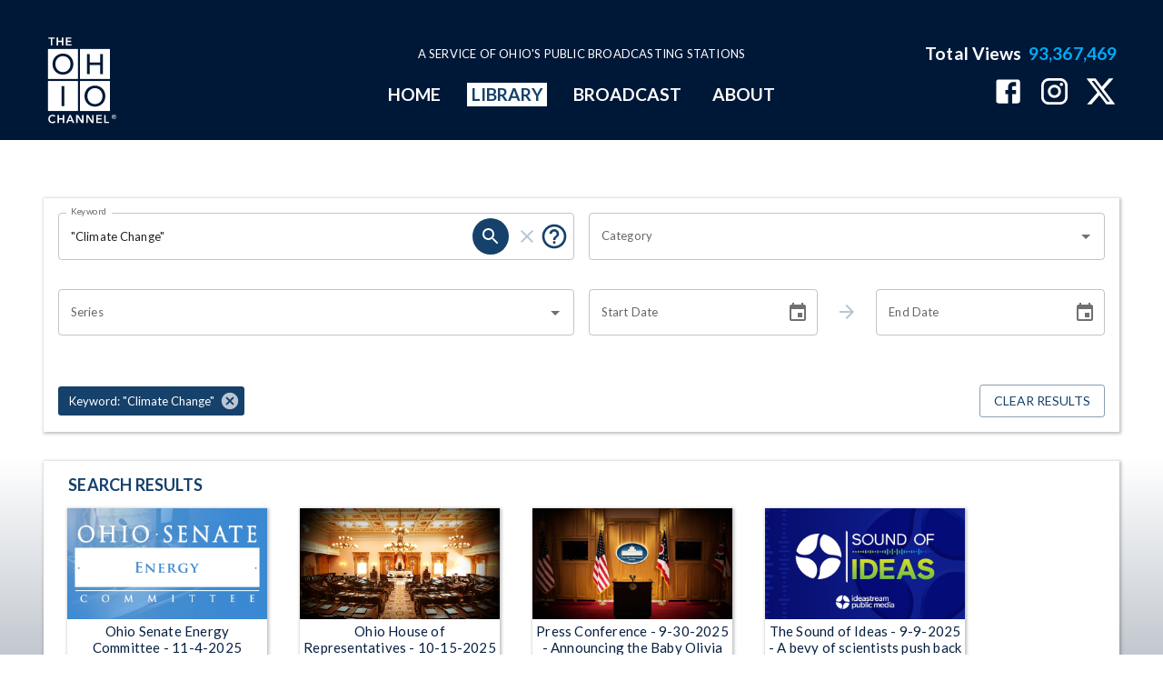

--- FILE ---
content_type: text/html
request_url: https://www.ohiochannel.org/search?keywords=%22Climate%20Change%22
body_size: 1473
content:
<!doctype html>
<html lang="en">
    <head>
<script type="text/javascript"> window._monsido = window._monsido || { token: "lctpeGOtA48AXsyZ2yb_nw", statistics: { enabled: true, documentTracking: { enabled: true, documentCls: "monsido_download", documentIgnoreCls: "monsido_ignore_download", documentExt: [], }, }, pageCorrect: { enabled: true, }, pageAssistV2: { enabled: true, theme: "light", mainColor: "#123b66", textColor: "#ffffff", linkColor: "#990000", buttonHoverColor: "#990000", mainDarkColor: "#052942", textDarkColor: "#ffffff", linkColorDark: "#FFCF4B", buttonHoverDarkColor: "#FFCF4B", greeting: "Discover your personalization options", direction: "leftbottom", coordinates: "unset unset 0 0", iconShape: "circle", title: "Personalization Options", titleText: "Welcome to PageAssist™ toolbar! Adjust the options below to cater the website to your accessibility needs.", iconPictureUrl: "logo", logoPictureUrl: "", logoPictureBase64: "", languages: [""], defaultLanguage: "", skipTo: false, alwaysOnTop: false, }, }; </script> <script type="text/javascript" async src="https://app-script.monsido.com/v2/monsido-script.js">
</script>

        <meta charset="UTF-8" />
        <meta name="viewport" content="width=device-width, initial-scale=1.0" />
        <title>The Ohio Channel</title>
        <link rel="icon" type="image/x-icon" href="/favicon.ico" />
        <link rel="preconnect" href="https://fonts.googleapis.com" />
        <link rel="preconnect" href="https://fonts.gstatic.com" crossorigin />
        <link
            href="https://fonts.googleapis.com/css2?family=Lato:ital,wght@0,100;0,300;0,400;0,700;0,900;1,100;1,300;1,400;1,700;1,900&display=swap"
            rel="stylesheet"
        />
        <!-- Google : OGT -->
        <script type="text/javascript">
            var _gaq = _gaq || [];
            _gaq.push(['_setAccount', 'UA-2900869-7']);
            _gaq.push(['_trackPageview']);

            (function () {
                var ga = document.createElement('script');
                ga.type = 'text/javascript';
                ga.async = true;
                ga.src =
                    ('https:' == document.location.protocol
                        ? 'https://ssl'
                        : 'http://www') + '.google-analytics.com/ga.js';
                var s = document.getElementsByTagName('script')[0];
                s.parentNode.insertBefore(ga, s);
            })();
        </script>

        <!-- Google : LIS -->
        <script>
            (function (i, s, o, g, r, a, m) {
                i['GoogleAnalyticsObject'] = r;
                (i[r] =
                    i[r] ||
                    function () {
                        (i[r].q = i[r].q || []).push(arguments);
                    }),
                    (i[r].l = 1 * new Date());
                (a = s.createElement(o)), (m = s.getElementsByTagName(o)[0]);
                a.async = 1;
                a.src = g;
                m.parentNode.insertBefore(a, m);
            })(
                window,
                document,
                'script',
                '//www.google-analytics.com/analytics.js',
                'ga'
            );

            ga('create', 'UA-15976322-8', 'auto');
            ga('send', 'pageview');
        </script>
      <script type="module" crossorigin src="/assets/index-BatyD_2M.js"></script>
      <link rel="modulepreload" crossorigin href="/assets/amazon-ivs-player-C69DhRgJ.js">
      <link rel="stylesheet" crossorigin href="/assets/index-x8QY5i-w.css">
    </head>

    <body>
        <div id="root"></div>
    </body>
</html>


--- FILE ---
content_type: text/javascript
request_url: https://www.ohiochannel.org/assets/amazon-ivs-player-C69DhRgJ.js
body_size: 115606
content:
var jt=typeof globalThis<"u"?globalThis:typeof window<"u"?window:typeof global<"u"?global:typeof self<"u"?self:{};function Yf(p){return p&&p.__esModule&&Object.prototype.hasOwnProperty.call(p,"default")?p.default:p}function ac(p){if(Object.prototype.hasOwnProperty.call(p,"__esModule"))return p;var x=p.default;if(typeof x=="function"){var C=function k(){var A=!1;try{A=this instanceof k}catch{}return A?Reflect.construct(x,arguments,this.constructor):x.apply(this,arguments)};C.prototype=x.prototype}else C={};return Object.defineProperty(C,"__esModule",{value:!0}),Object.keys(p).forEach(function(k){var A=Object.getOwnPropertyDescriptor(p,k);Object.defineProperty(C,k,A.get?A:{enumerable:!0,get:function(){return p[k]}})}),C}var fr={exports:{}},ya;function oc(){return ya||(ya=1,(function(p){function x(){return p.exports=x=Object.assign?Object.assign.bind():function(C){for(var k=1;k<arguments.length;k++){var A=arguments[k];for(var I in A)({}).hasOwnProperty.call(A,I)&&(C[I]=A[I])}return C},p.exports.__esModule=!0,p.exports.default=p.exports,x.apply(null,arguments)}p.exports=x,p.exports.__esModule=!0,p.exports.default=p.exports})(fr)),fr.exports}var lr,ba;function Ls(){if(ba)return lr;ba=1;var p=typeof jt=="object"&&jt&&jt.Object===Object&&jt;return lr=p,lr}var dr,_a;function yt(){if(_a)return dr;_a=1;var p=Ls(),x=typeof self=="object"&&self&&self.Object===Object&&self,C=p||x||Function("return this")();return dr=C,dr}var hr,Sa;function Ds(){if(Sa)return hr;Sa=1;var p=yt(),x=p.Symbol;return hr=x,hr}var pr,Ea;function sc(){if(Ea)return pr;Ea=1;var p=Ds(),x=Object.prototype,C=x.hasOwnProperty,k=x.toString,A=p?p.toStringTag:void 0;function I(S){var M=C.call(S,A),d=S[A];try{S[A]=void 0;var i=!0}catch{}var n=k.call(S);return i&&(M?S[A]=d:delete S[A]),n}return pr=I,pr}var vr,Ta;function uc(){if(Ta)return vr;Ta=1;var p=Object.prototype,x=p.toString;function C(k){return x.call(k)}return vr=C,vr}var gr,wa;function qt(){if(wa)return gr;wa=1;var p=Ds(),x=sc(),C=uc(),k="[object Null]",A="[object Undefined]",I=p?p.toStringTag:void 0;function S(M){return M==null?M===void 0?A:k:I&&I in Object(M)?x(M):C(M)}return gr=S,gr}var mr,Ca;function gt(){if(Ca)return mr;Ca=1;function p(x){var C=typeof x;return x!=null&&(C=="object"||C=="function")}return mr=p,mr}var yr,ka;function Ti(){if(ka)return yr;ka=1;var p=qt(),x=gt(),C="[object AsyncFunction]",k="[object Function]",A="[object GeneratorFunction]",I="[object Proxy]";function S(M){if(!x(M))return!1;var d=p(M);return d==k||d==A||d==C||d==I}return yr=S,yr}var br,Pa;function cc(){if(Pa)return br;Pa=1;var p=yt(),x=p["__core-js_shared__"];return br=x,br}var _r,xa;function fc(){if(xa)return _r;xa=1;var p=cc(),x=(function(){var k=/[^.]+$/.exec(p&&p.keys&&p.keys.IE_PROTO||"");return k?"Symbol(src)_1."+k:""})();function C(k){return!!x&&x in k}return _r=C,_r}var Sr,Ma;function lc(){if(Ma)return Sr;Ma=1;var p=Function.prototype,x=p.toString;function C(k){if(k!=null){try{return x.call(k)}catch{}try{return k+""}catch{}}return""}return Sr=C,Sr}var Er,Aa;function dc(){if(Aa)return Er;Aa=1;var p=Ti(),x=fc(),C=gt(),k=lc(),A=/[\\^$.*+?()[\]{}|]/g,I=/^\[object .+?Constructor\]$/,S=Function.prototype,M=Object.prototype,d=S.toString,i=M.hasOwnProperty,n=RegExp("^"+d.call(i).replace(A,"\\$&").replace(/hasOwnProperty|(function).*?(?=\\\()| for .+?(?=\\\])/g,"$1.*?")+"$");function s(g){if(!C(g)||x(g))return!1;var y=p(g)?n:I;return y.test(k(g))}return Er=s,Er}var Tr,Ia;function hc(){if(Ia)return Tr;Ia=1;function p(x,C){return x?.[C]}return Tr=p,Tr}var wr,Ra;function wi(){if(Ra)return wr;Ra=1;var p=dc(),x=hc();function C(k,A){var I=x(k,A);return p(I)?I:void 0}return wr=C,wr}var Cr,Oa;function Ns(){if(Oa)return Cr;Oa=1;var p=wi(),x=(function(){try{var C=p(Object,"defineProperty");return C({},"",{}),C}catch{}})();return Cr=x,Cr}var kr,La;function Ci(){if(La)return kr;La=1;var p=Ns();function x(C,k,A){k=="__proto__"&&p?p(C,k,{configurable:!0,enumerable:!0,value:A,writable:!0}):C[k]=A}return kr=x,kr}var Pr,Da;function pc(){if(Da)return Pr;Da=1;function p(x){return function(C,k,A){for(var I=-1,S=Object(C),M=A(C),d=M.length;d--;){var i=M[x?d:++I];if(k(S[i],i,S)===!1)break}return C}}return Pr=p,Pr}var xr,Na;function vc(){if(Na)return xr;Na=1;var p=pc(),x=p();return xr=x,xr}var Mr,Fa;function gc(){if(Fa)return Mr;Fa=1;function p(x,C){for(var k=-1,A=Array(x);++k<x;)A[k]=C(k);return A}return Mr=p,Mr}var Ar,Ua;function Mt(){if(Ua)return Ar;Ua=1;function p(x){return x!=null&&typeof x=="object"}return Ar=p,Ar}var Ir,Ba;function mc(){if(Ba)return Ir;Ba=1;var p=qt(),x=Mt(),C="[object Arguments]";function k(A){return x(A)&&p(A)==C}return Ir=k,Ir}var Rr,ja;function Fs(){if(ja)return Rr;ja=1;var p=mc(),x=Mt(),C=Object.prototype,k=C.hasOwnProperty,A=C.propertyIsEnumerable,I=p((function(){return arguments})())?p:function(S){return x(S)&&k.call(S,"callee")&&!A.call(S,"callee")};return Rr=I,Rr}var Or,Va;function Us(){if(Va)return Or;Va=1;var p=Array.isArray;return Or=p,Or}var Ct={exports:{}},Lr,Ga;function yc(){if(Ga)return Lr;Ga=1;function p(){return!1}return Lr=p,Lr}Ct.exports;var qa;function Bs(){return qa||(qa=1,(function(p,x){var C=yt(),k=yc(),A=x&&!x.nodeType&&x,I=A&&!0&&p&&!p.nodeType&&p,S=I&&I.exports===A,M=S?C.Buffer:void 0,d=M?M.isBuffer:void 0,i=d||k;p.exports=i})(Ct,Ct.exports)),Ct.exports}var Dr,Ha;function js(){if(Ha)return Dr;Ha=1;var p=9007199254740991,x=/^(?:0|[1-9]\d*)$/;function C(k,A){var I=typeof k;return A=A??p,!!A&&(I=="number"||I!="symbol"&&x.test(k))&&k>-1&&k%1==0&&k<A}return Dr=C,Dr}var Nr,Wa;function Vs(){if(Wa)return Nr;Wa=1;var p=9007199254740991;function x(C){return typeof C=="number"&&C>-1&&C%1==0&&C<=p}return Nr=x,Nr}var Fr,Ka;function bc(){if(Ka)return Fr;Ka=1;var p=qt(),x=Vs(),C=Mt(),k="[object Arguments]",A="[object Array]",I="[object Boolean]",S="[object Date]",M="[object Error]",d="[object Function]",i="[object Map]",n="[object Number]",s="[object Object]",g="[object RegExp]",y="[object Set]",h="[object String]",_="[object WeakMap]",v="[object ArrayBuffer]",E="[object DataView]",f="[object Float32Array]",w="[object Float64Array]",m="[object Int8Array]",b="[object Int16Array]",R="[object Int32Array]",P="[object Uint8Array]",N="[object Uint8ClampedArray]",B="[object Uint16Array]",j="[object Uint32Array]",V={};V[f]=V[w]=V[m]=V[b]=V[R]=V[P]=V[N]=V[B]=V[j]=!0,V[k]=V[A]=V[v]=V[I]=V[E]=V[S]=V[M]=V[d]=V[i]=V[n]=V[s]=V[g]=V[y]=V[h]=V[_]=!1;function $(q){return C(q)&&x(q.length)&&!!V[p(q)]}return Fr=$,Fr}var Ur,za;function _c(){if(za)return Ur;za=1;function p(x){return function(C){return x(C)}}return Ur=p,Ur}var kt={exports:{}};kt.exports;var Qa;function Sc(){return Qa||(Qa=1,(function(p,x){var C=Ls(),k=x&&!x.nodeType&&x,A=k&&!0&&p&&!p.nodeType&&p,I=A&&A.exports===k,S=I&&C.process,M=(function(){try{var d=A&&A.require&&A.require("util").types;return d||S&&S.binding&&S.binding("util")}catch{}})();p.exports=M})(kt,kt.exports)),kt.exports}var Br,Ya;function Gs(){if(Ya)return Br;Ya=1;var p=bc(),x=_c(),C=Sc(),k=C&&C.isTypedArray,A=k?x(k):p;return Br=A,Br}var jr,Za;function Ec(){if(Za)return jr;Za=1;var p=gc(),x=Fs(),C=Us(),k=Bs(),A=js(),I=Gs(),S=Object.prototype,M=S.hasOwnProperty;function d(i,n){var s=C(i),g=!s&&x(i),y=!s&&!g&&k(i),h=!s&&!g&&!y&&I(i),_=s||g||y||h,v=_?p(i.length,String):[],E=v.length;for(var f in i)(n||M.call(i,f))&&!(_&&(f=="length"||y&&(f=="offset"||f=="parent")||h&&(f=="buffer"||f=="byteLength"||f=="byteOffset")||A(f,E)))&&v.push(f);return v}return jr=d,jr}var Vr,Ja;function qs(){if(Ja)return Vr;Ja=1;var p=Object.prototype;function x(C){var k=C&&C.constructor,A=typeof k=="function"&&k.prototype||p;return C===A}return Vr=x,Vr}var Gr,Xa;function Tc(){if(Xa)return Gr;Xa=1;function p(x,C){return function(k){return x(C(k))}}return Gr=p,Gr}var qr,$a;function ki(){if($a)return qr;$a=1;var p=Ti(),x=Vs();function C(k){return k!=null&&x(k.length)&&!p(k)}return qr=C,qr}var Hr,eo;function wc(){if(eo)return Hr;eo=1;function p(){this.__data__=[],this.size=0}return Hr=p,Hr}var Wr,to;function Ht(){if(to)return Wr;to=1;function p(x,C){return x===C||x!==x&&C!==C}return Wr=p,Wr}var Kr,ro;function Wt(){if(ro)return Kr;ro=1;var p=Ht();function x(C,k){for(var A=C.length;A--;)if(p(C[A][0],k))return A;return-1}return Kr=x,Kr}var zr,no;function Cc(){if(no)return zr;no=1;var p=Wt(),x=Array.prototype,C=x.splice;function k(A){var I=this.__data__,S=p(I,A);if(S<0)return!1;var M=I.length-1;return S==M?I.pop():C.call(I,S,1),--this.size,!0}return zr=k,zr}var Qr,io;function kc(){if(io)return Qr;io=1;var p=Wt();function x(C){var k=this.__data__,A=p(k,C);return A<0?void 0:k[A][1]}return Qr=x,Qr}var Yr,ao;function Pc(){if(ao)return Yr;ao=1;var p=Wt();function x(C){return p(this.__data__,C)>-1}return Yr=x,Yr}var Zr,oo;function xc(){if(oo)return Zr;oo=1;var p=Wt();function x(C,k){var A=this.__data__,I=p(A,C);return I<0?(++this.size,A.push([C,k])):A[I][1]=k,this}return Zr=x,Zr}var Jr,so;function Kt(){if(so)return Jr;so=1;var p=wc(),x=Cc(),C=kc(),k=Pc(),A=xc();function I(S){var M=-1,d=S==null?0:S.length;for(this.clear();++M<d;){var i=S[M];this.set(i[0],i[1])}}return I.prototype.clear=p,I.prototype.delete=x,I.prototype.get=C,I.prototype.has=k,I.prototype.set=A,Jr=I,Jr}var Xr,uo;function Mc(){if(uo)return Xr;uo=1;var p=Kt();function x(){this.__data__=new p,this.size=0}return Xr=x,Xr}var $r,co;function Ac(){if(co)return $r;co=1;function p(x){var C=this.__data__,k=C.delete(x);return this.size=C.size,k}return $r=p,$r}var en,fo;function Ic(){if(fo)return en;fo=1;function p(x){return this.__data__.get(x)}return en=p,en}var tn,lo;function Rc(){if(lo)return tn;lo=1;function p(x){return this.__data__.has(x)}return tn=p,tn}var rn,ho;function Hs(){if(ho)return rn;ho=1;var p=wi(),x=yt(),C=p(x,"Map");return rn=C,rn}var nn,po;function zt(){if(po)return nn;po=1;var p=wi(),x=p(Object,"create");return nn=x,nn}var an,vo;function Oc(){if(vo)return an;vo=1;var p=zt();function x(){this.__data__=p?p(null):{},this.size=0}return an=x,an}var on,go;function Lc(){if(go)return on;go=1;function p(x){var C=this.has(x)&&delete this.__data__[x];return this.size-=C?1:0,C}return on=p,on}var sn,mo;function Dc(){if(mo)return sn;mo=1;var p=zt(),x="__lodash_hash_undefined__",C=Object.prototype,k=C.hasOwnProperty;function A(I){var S=this.__data__;if(p){var M=S[I];return M===x?void 0:M}return k.call(S,I)?S[I]:void 0}return sn=A,sn}var un,yo;function Nc(){if(yo)return un;yo=1;var p=zt(),x=Object.prototype,C=x.hasOwnProperty;function k(A){var I=this.__data__;return p?I[A]!==void 0:C.call(I,A)}return un=k,un}var cn,bo;function Fc(){if(bo)return cn;bo=1;var p=zt(),x="__lodash_hash_undefined__";function C(k,A){var I=this.__data__;return this.size+=this.has(k)?0:1,I[k]=p&&A===void 0?x:A,this}return cn=C,cn}var fn,_o;function Uc(){if(_o)return fn;_o=1;var p=Oc(),x=Lc(),C=Dc(),k=Nc(),A=Fc();function I(S){var M=-1,d=S==null?0:S.length;for(this.clear();++M<d;){var i=S[M];this.set(i[0],i[1])}}return I.prototype.clear=p,I.prototype.delete=x,I.prototype.get=C,I.prototype.has=k,I.prototype.set=A,fn=I,fn}var ln,So;function Bc(){if(So)return ln;So=1;var p=Uc(),x=Kt(),C=Hs();function k(){this.size=0,this.__data__={hash:new p,map:new(C||x),string:new p}}return ln=k,ln}var dn,Eo;function jc(){if(Eo)return dn;Eo=1;function p(x){var C=typeof x;return C=="string"||C=="number"||C=="symbol"||C=="boolean"?x!=="__proto__":x===null}return dn=p,dn}var hn,To;function Qt(){if(To)return hn;To=1;var p=jc();function x(C,k){var A=C.__data__;return p(k)?A[typeof k=="string"?"string":"hash"]:A.map}return hn=x,hn}var pn,wo;function Vc(){if(wo)return pn;wo=1;var p=Qt();function x(C){var k=p(this,C).delete(C);return this.size-=k?1:0,k}return pn=x,pn}var vn,Co;function Gc(){if(Co)return vn;Co=1;var p=Qt();function x(C){return p(this,C).get(C)}return vn=x,vn}var gn,ko;function qc(){if(ko)return gn;ko=1;var p=Qt();function x(C){return p(this,C).has(C)}return gn=x,gn}var mn,Po;function Hc(){if(Po)return mn;Po=1;var p=Qt();function x(C,k){var A=p(this,C),I=A.size;return A.set(C,k),this.size+=A.size==I?0:1,this}return mn=x,mn}var yn,xo;function Wc(){if(xo)return yn;xo=1;var p=Bc(),x=Vc(),C=Gc(),k=qc(),A=Hc();function I(S){var M=-1,d=S==null?0:S.length;for(this.clear();++M<d;){var i=S[M];this.set(i[0],i[1])}}return I.prototype.clear=p,I.prototype.delete=x,I.prototype.get=C,I.prototype.has=k,I.prototype.set=A,yn=I,yn}var bn,Mo;function Kc(){if(Mo)return bn;Mo=1;var p=Kt(),x=Hs(),C=Wc(),k=200;function A(I,S){var M=this.__data__;if(M instanceof p){var d=M.__data__;if(!x||d.length<k-1)return d.push([I,S]),this.size=++M.size,this;M=this.__data__=new C(d)}return M.set(I,S),this.size=M.size,this}return bn=A,bn}var _n,Ao;function zc(){if(Ao)return _n;Ao=1;var p=Kt(),x=Mc(),C=Ac(),k=Ic(),A=Rc(),I=Kc();function S(M){var d=this.__data__=new p(M);this.size=d.size}return S.prototype.clear=x,S.prototype.delete=C,S.prototype.get=k,S.prototype.has=A,S.prototype.set=I,_n=S,_n}var Sn,Io;function Qc(){if(Io)return Sn;Io=1;var p=yt(),x=p.Uint8Array;return Sn=x,Sn}var En,Ro;function Ws(){if(Ro)return En;Ro=1;function p(x){return x}return En=p,En}var Tn={exports:{}},Gt={exports:{}},Yc=Gt.exports,Oo;function Zc(){return Oo||(Oo=1,(function(p,x){(function(C,k){p.exports=k()})(Yc,(function(){return(function(C){var k={};function A(I){if(k[I])return k[I].exports;var S=k[I]={i:I,l:!1,exports:{}};return C[I].call(S.exports,S,S.exports,A),S.l=!0,S.exports}return A.m=C,A.c=k,A.d=function(I,S,M){A.o(I,S)||Object.defineProperty(I,S,{enumerable:!0,get:M})},A.r=function(I){typeof Symbol<"u"&&Symbol.toStringTag&&Object.defineProperty(I,Symbol.toStringTag,{value:"Module"}),Object.defineProperty(I,"__esModule",{value:!0})},A.t=function(I,S){if(1&S&&(I=A(I)),8&S||4&S&&typeof I=="object"&&I&&I.__esModule)return I;var M=Object.create(null);if(A.r(M),Object.defineProperty(M,"default",{enumerable:!0,value:I}),2&S&&typeof I!="string")for(var d in I)A.d(M,d,(function(i){return I[i]}).bind(null,d));return M},A.n=function(I){var S=I&&I.__esModule?function(){return I.default}:function(){return I};return A.d(S,"a",S),S},A.o=function(I,S){return Object.prototype.hasOwnProperty.call(I,S)},A.p="",A(A.s=90)})({17:function(C,k,A){k.__esModule=!0,k.default=void 0;var I=A(18),S=(function(){function M(){}return M.getFirstMatch=function(d,i){var n=i.match(d);return n&&n.length>0&&n[1]||""},M.getSecondMatch=function(d,i){var n=i.match(d);return n&&n.length>1&&n[2]||""},M.matchAndReturnConst=function(d,i,n){if(d.test(i))return n},M.getWindowsVersionName=function(d){switch(d){case"NT":return"NT";case"XP":return"XP";case"NT 5.0":return"2000";case"NT 5.1":return"XP";case"NT 5.2":return"2003";case"NT 6.0":return"Vista";case"NT 6.1":return"7";case"NT 6.2":return"8";case"NT 6.3":return"8.1";case"NT 10.0":return"10";default:return}},M.getMacOSVersionName=function(d){var i=d.split(".").splice(0,2).map((function(n){return parseInt(n,10)||0}));if(i.push(0),i[0]===10)switch(i[1]){case 5:return"Leopard";case 6:return"Snow Leopard";case 7:return"Lion";case 8:return"Mountain Lion";case 9:return"Mavericks";case 10:return"Yosemite";case 11:return"El Capitan";case 12:return"Sierra";case 13:return"High Sierra";case 14:return"Mojave";case 15:return"Catalina";default:return}},M.getAndroidVersionName=function(d){var i=d.split(".").splice(0,2).map((function(n){return parseInt(n,10)||0}));if(i.push(0),!(i[0]===1&&i[1]<5))return i[0]===1&&i[1]<6?"Cupcake":i[0]===1&&i[1]>=6?"Donut":i[0]===2&&i[1]<2?"Eclair":i[0]===2&&i[1]===2?"Froyo":i[0]===2&&i[1]>2?"Gingerbread":i[0]===3?"Honeycomb":i[0]===4&&i[1]<1?"Ice Cream Sandwich":i[0]===4&&i[1]<4?"Jelly Bean":i[0]===4&&i[1]>=4?"KitKat":i[0]===5?"Lollipop":i[0]===6?"Marshmallow":i[0]===7?"Nougat":i[0]===8?"Oreo":i[0]===9?"Pie":void 0},M.getVersionPrecision=function(d){return d.split(".").length},M.compareVersions=function(d,i,n){n===void 0&&(n=!1);var s=M.getVersionPrecision(d),g=M.getVersionPrecision(i),y=Math.max(s,g),h=0,_=M.map([d,i],(function(v){var E=y-M.getVersionPrecision(v),f=v+new Array(E+1).join(".0");return M.map(f.split("."),(function(w){return new Array(20-w.length).join("0")+w})).reverse()}));for(n&&(h=y-Math.min(s,g)),y-=1;y>=h;){if(_[0][y]>_[1][y])return 1;if(_[0][y]===_[1][y]){if(y===h)return 0;y-=1}else if(_[0][y]<_[1][y])return-1}},M.map=function(d,i){var n,s=[];if(Array.prototype.map)return Array.prototype.map.call(d,i);for(n=0;n<d.length;n+=1)s.push(i(d[n]));return s},M.find=function(d,i){var n,s;if(Array.prototype.find)return Array.prototype.find.call(d,i);for(n=0,s=d.length;n<s;n+=1){var g=d[n];if(i(g,n))return g}},M.assign=function(d){for(var i,n,s=d,g=arguments.length,y=new Array(g>1?g-1:0),h=1;h<g;h++)y[h-1]=arguments[h];if(Object.assign)return Object.assign.apply(Object,[d].concat(y));var _=function(){var v=y[i];typeof v=="object"&&v!==null&&Object.keys(v).forEach((function(E){s[E]=v[E]}))};for(i=0,n=y.length;i<n;i+=1)_();return d},M.getBrowserAlias=function(d){return I.BROWSER_ALIASES_MAP[d]},M.getBrowserTypeByAlias=function(d){return I.BROWSER_MAP[d]||""},M})();k.default=S,C.exports=k.default},18:function(C,k,A){k.__esModule=!0,k.ENGINE_MAP=k.OS_MAP=k.PLATFORMS_MAP=k.BROWSER_MAP=k.BROWSER_ALIASES_MAP=void 0,k.BROWSER_ALIASES_MAP={"Amazon Silk":"amazon_silk","Android Browser":"android",Bada:"bada",BlackBerry:"blackberry",Chrome:"chrome",Chromium:"chromium",Electron:"electron",Epiphany:"epiphany",Firefox:"firefox",Focus:"focus",Generic:"generic","Google Search":"google_search",Googlebot:"googlebot","Internet Explorer":"ie","K-Meleon":"k_meleon",Maxthon:"maxthon","Microsoft Edge":"edge","MZ Browser":"mz","NAVER Whale Browser":"naver",Opera:"opera","Opera Coast":"opera_coast","Pale Moon":"pale_moon",PhantomJS:"phantomjs",Puffin:"puffin",QupZilla:"qupzilla",QQ:"qq",QQLite:"qqlite",Safari:"safari",Sailfish:"sailfish","Samsung Internet for Android":"samsung_internet",SeaMonkey:"seamonkey",Sleipnir:"sleipnir",Swing:"swing",Tizen:"tizen","UC Browser":"uc",Vivaldi:"vivaldi","WebOS Browser":"webos",WeChat:"wechat","Yandex Browser":"yandex",Roku:"roku"},k.BROWSER_MAP={amazon_silk:"Amazon Silk",android:"Android Browser",bada:"Bada",blackberry:"BlackBerry",chrome:"Chrome",chromium:"Chromium",electron:"Electron",epiphany:"Epiphany",firefox:"Firefox",focus:"Focus",generic:"Generic",googlebot:"Googlebot",google_search:"Google Search",ie:"Internet Explorer",k_meleon:"K-Meleon",maxthon:"Maxthon",edge:"Microsoft Edge",mz:"MZ Browser",naver:"NAVER Whale Browser",opera:"Opera",opera_coast:"Opera Coast",pale_moon:"Pale Moon",phantomjs:"PhantomJS",puffin:"Puffin",qupzilla:"QupZilla",qq:"QQ Browser",qqlite:"QQ Browser Lite",safari:"Safari",sailfish:"Sailfish",samsung_internet:"Samsung Internet for Android",seamonkey:"SeaMonkey",sleipnir:"Sleipnir",swing:"Swing",tizen:"Tizen",uc:"UC Browser",vivaldi:"Vivaldi",webos:"WebOS Browser",wechat:"WeChat",yandex:"Yandex Browser"},k.PLATFORMS_MAP={tablet:"tablet",mobile:"mobile",desktop:"desktop",tv:"tv",bot:"bot"},k.OS_MAP={WindowsPhone:"Windows Phone",Windows:"Windows",MacOS:"macOS",iOS:"iOS",Android:"Android",WebOS:"WebOS",BlackBerry:"BlackBerry",Bada:"Bada",Tizen:"Tizen",Linux:"Linux",ChromeOS:"Chrome OS",PlayStation4:"PlayStation 4",Roku:"Roku"},k.ENGINE_MAP={EdgeHTML:"EdgeHTML",Blink:"Blink",Trident:"Trident",Presto:"Presto",Gecko:"Gecko",WebKit:"WebKit"}},90:function(C,k,A){k.__esModule=!0,k.default=void 0;var I,S=(I=A(91))&&I.__esModule?I:{default:I},M=A(18);function d(n,s){for(var g=0;g<s.length;g++){var y=s[g];y.enumerable=y.enumerable||!1,y.configurable=!0,"value"in y&&(y.writable=!0),Object.defineProperty(n,y.key,y)}}var i=(function(){function n(){}var s,g,y;return n.getParser=function(h,_){if(_===void 0&&(_=!1),typeof h!="string")throw new Error("UserAgent should be a string");return new S.default(h,_)},n.parse=function(h){return new S.default(h).getResult()},s=n,y=[{key:"BROWSER_MAP",get:function(){return M.BROWSER_MAP}},{key:"ENGINE_MAP",get:function(){return M.ENGINE_MAP}},{key:"OS_MAP",get:function(){return M.OS_MAP}},{key:"PLATFORMS_MAP",get:function(){return M.PLATFORMS_MAP}}],(g=null)&&d(s.prototype,g),y&&d(s,y),n})();k.default=i,C.exports=k.default},91:function(C,k,A){k.__esModule=!0,k.default=void 0;var I=n(A(92)),S=n(A(93)),M=n(A(94)),d=n(A(95)),i=n(A(17));function n(g){return g&&g.__esModule?g:{default:g}}var s=(function(){function g(h,_){if(_===void 0&&(_=!1),h==null||h==="")throw new Error("UserAgent parameter can't be empty");this._ua=h,this.parsedResult={},_!==!0&&this.parse()}var y=g.prototype;return y.getUA=function(){return this._ua},y.test=function(h){return h.test(this._ua)},y.parseBrowser=function(){var h=this;this.parsedResult.browser={};var _=i.default.find(I.default,(function(v){if(typeof v.test=="function")return v.test(h);if(Array.isArray(v.test))return v.test.some((function(E){return h.test(E)}));throw new Error("Browser's test function is not valid")}));return _&&(this.parsedResult.browser=_.describe(this.getUA())),this.parsedResult.browser},y.getBrowser=function(){return this.parsedResult.browser?this.parsedResult.browser:this.parseBrowser()},y.getBrowserName=function(h){return h?String(this.getBrowser().name).toLowerCase()||"":this.getBrowser().name||""},y.getBrowserVersion=function(){return this.getBrowser().version},y.getOS=function(){return this.parsedResult.os?this.parsedResult.os:this.parseOS()},y.parseOS=function(){var h=this;this.parsedResult.os={};var _=i.default.find(S.default,(function(v){if(typeof v.test=="function")return v.test(h);if(Array.isArray(v.test))return v.test.some((function(E){return h.test(E)}));throw new Error("Browser's test function is not valid")}));return _&&(this.parsedResult.os=_.describe(this.getUA())),this.parsedResult.os},y.getOSName=function(h){var _=this.getOS().name;return h?String(_).toLowerCase()||"":_||""},y.getOSVersion=function(){return this.getOS().version},y.getPlatform=function(){return this.parsedResult.platform?this.parsedResult.platform:this.parsePlatform()},y.getPlatformType=function(h){h===void 0&&(h=!1);var _=this.getPlatform().type;return h?String(_).toLowerCase()||"":_||""},y.parsePlatform=function(){var h=this;this.parsedResult.platform={};var _=i.default.find(M.default,(function(v){if(typeof v.test=="function")return v.test(h);if(Array.isArray(v.test))return v.test.some((function(E){return h.test(E)}));throw new Error("Browser's test function is not valid")}));return _&&(this.parsedResult.platform=_.describe(this.getUA())),this.parsedResult.platform},y.getEngine=function(){return this.parsedResult.engine?this.parsedResult.engine:this.parseEngine()},y.getEngineName=function(h){return h?String(this.getEngine().name).toLowerCase()||"":this.getEngine().name||""},y.parseEngine=function(){var h=this;this.parsedResult.engine={};var _=i.default.find(d.default,(function(v){if(typeof v.test=="function")return v.test(h);if(Array.isArray(v.test))return v.test.some((function(E){return h.test(E)}));throw new Error("Browser's test function is not valid")}));return _&&(this.parsedResult.engine=_.describe(this.getUA())),this.parsedResult.engine},y.parse=function(){return this.parseBrowser(),this.parseOS(),this.parsePlatform(),this.parseEngine(),this},y.getResult=function(){return i.default.assign({},this.parsedResult)},y.satisfies=function(h){var _=this,v={},E=0,f={},w=0;if(Object.keys(h).forEach((function(V){var $=h[V];typeof $=="string"?(f[V]=$,w+=1):typeof $=="object"&&(v[V]=$,E+=1)})),E>0){var m=Object.keys(v),b=i.default.find(m,(function(V){return _.isOS(V)}));if(b){var R=this.satisfies(v[b]);if(R!==void 0)return R}var P=i.default.find(m,(function(V){return _.isPlatform(V)}));if(P){var N=this.satisfies(v[P]);if(N!==void 0)return N}}if(w>0){var B=Object.keys(f),j=i.default.find(B,(function(V){return _.isBrowser(V,!0)}));if(j!==void 0)return this.compareVersion(f[j])}},y.isBrowser=function(h,_){_===void 0&&(_=!1);var v=this.getBrowserName().toLowerCase(),E=h.toLowerCase(),f=i.default.getBrowserTypeByAlias(E);return _&&f&&(E=f.toLowerCase()),E===v},y.compareVersion=function(h){var _=[0],v=h,E=!1,f=this.getBrowserVersion();if(typeof f=="string")return h[0]===">"||h[0]==="<"?(v=h.substr(1),h[1]==="="?(E=!0,v=h.substr(2)):_=[],h[0]===">"?_.push(1):_.push(-1)):h[0]==="="?v=h.substr(1):h[0]==="~"&&(E=!0,v=h.substr(1)),_.indexOf(i.default.compareVersions(f,v,E))>-1},y.isOS=function(h){return this.getOSName(!0)===String(h).toLowerCase()},y.isPlatform=function(h){return this.getPlatformType(!0)===String(h).toLowerCase()},y.isEngine=function(h){return this.getEngineName(!0)===String(h).toLowerCase()},y.is=function(h,_){return _===void 0&&(_=!1),this.isBrowser(h,_)||this.isOS(h)||this.isPlatform(h)},y.some=function(h){var _=this;return h===void 0&&(h=[]),h.some((function(v){return _.is(v)}))},g})();k.default=s,C.exports=k.default},92:function(C,k,A){k.__esModule=!0,k.default=void 0;var I,S=(I=A(17))&&I.__esModule?I:{default:I},M=/version\/(\d+(\.?_?\d+)+)/i,d=[{test:[/googlebot/i],describe:function(i){var n={name:"Googlebot"},s=S.default.getFirstMatch(/googlebot\/(\d+(\.\d+))/i,i)||S.default.getFirstMatch(M,i);return s&&(n.version=s),n}},{test:[/opera/i],describe:function(i){var n={name:"Opera"},s=S.default.getFirstMatch(M,i)||S.default.getFirstMatch(/(?:opera)[\s/](\d+(\.?_?\d+)+)/i,i);return s&&(n.version=s),n}},{test:[/opr\/|opios/i],describe:function(i){var n={name:"Opera"},s=S.default.getFirstMatch(/(?:opr|opios)[\s/](\S+)/i,i)||S.default.getFirstMatch(M,i);return s&&(n.version=s),n}},{test:[/SamsungBrowser/i],describe:function(i){var n={name:"Samsung Internet for Android"},s=S.default.getFirstMatch(M,i)||S.default.getFirstMatch(/(?:SamsungBrowser)[\s/](\d+(\.?_?\d+)+)/i,i);return s&&(n.version=s),n}},{test:[/Whale/i],describe:function(i){var n={name:"NAVER Whale Browser"},s=S.default.getFirstMatch(M,i)||S.default.getFirstMatch(/(?:whale)[\s/](\d+(?:\.\d+)+)/i,i);return s&&(n.version=s),n}},{test:[/PaleMoon/i],describe:function(i){var n={name:"Pale Moon"},s=S.default.getFirstMatch(M,i)||S.default.getFirstMatch(/(?:PaleMoon)[\s/](\d+(?:\.\d+)+)/i,i);return s&&(n.version=s),n}},{test:[/MZBrowser/i],describe:function(i){var n={name:"MZ Browser"},s=S.default.getFirstMatch(/(?:MZBrowser)[\s/](\d+(?:\.\d+)+)/i,i)||S.default.getFirstMatch(M,i);return s&&(n.version=s),n}},{test:[/focus/i],describe:function(i){var n={name:"Focus"},s=S.default.getFirstMatch(/(?:focus)[\s/](\d+(?:\.\d+)+)/i,i)||S.default.getFirstMatch(M,i);return s&&(n.version=s),n}},{test:[/swing/i],describe:function(i){var n={name:"Swing"},s=S.default.getFirstMatch(/(?:swing)[\s/](\d+(?:\.\d+)+)/i,i)||S.default.getFirstMatch(M,i);return s&&(n.version=s),n}},{test:[/coast/i],describe:function(i){var n={name:"Opera Coast"},s=S.default.getFirstMatch(M,i)||S.default.getFirstMatch(/(?:coast)[\s/](\d+(\.?_?\d+)+)/i,i);return s&&(n.version=s),n}},{test:[/opt\/\d+(?:.?_?\d+)+/i],describe:function(i){var n={name:"Opera Touch"},s=S.default.getFirstMatch(/(?:opt)[\s/](\d+(\.?_?\d+)+)/i,i)||S.default.getFirstMatch(M,i);return s&&(n.version=s),n}},{test:[/yabrowser/i],describe:function(i){var n={name:"Yandex Browser"},s=S.default.getFirstMatch(/(?:yabrowser)[\s/](\d+(\.?_?\d+)+)/i,i)||S.default.getFirstMatch(M,i);return s&&(n.version=s),n}},{test:[/ucbrowser/i],describe:function(i){var n={name:"UC Browser"},s=S.default.getFirstMatch(M,i)||S.default.getFirstMatch(/(?:ucbrowser)[\s/](\d+(\.?_?\d+)+)/i,i);return s&&(n.version=s),n}},{test:[/Maxthon|mxios/i],describe:function(i){var n={name:"Maxthon"},s=S.default.getFirstMatch(M,i)||S.default.getFirstMatch(/(?:Maxthon|mxios)[\s/](\d+(\.?_?\d+)+)/i,i);return s&&(n.version=s),n}},{test:[/epiphany/i],describe:function(i){var n={name:"Epiphany"},s=S.default.getFirstMatch(M,i)||S.default.getFirstMatch(/(?:epiphany)[\s/](\d+(\.?_?\d+)+)/i,i);return s&&(n.version=s),n}},{test:[/puffin/i],describe:function(i){var n={name:"Puffin"},s=S.default.getFirstMatch(M,i)||S.default.getFirstMatch(/(?:puffin)[\s/](\d+(\.?_?\d+)+)/i,i);return s&&(n.version=s),n}},{test:[/sleipnir/i],describe:function(i){var n={name:"Sleipnir"},s=S.default.getFirstMatch(M,i)||S.default.getFirstMatch(/(?:sleipnir)[\s/](\d+(\.?_?\d+)+)/i,i);return s&&(n.version=s),n}},{test:[/k-meleon/i],describe:function(i){var n={name:"K-Meleon"},s=S.default.getFirstMatch(M,i)||S.default.getFirstMatch(/(?:k-meleon)[\s/](\d+(\.?_?\d+)+)/i,i);return s&&(n.version=s),n}},{test:[/micromessenger/i],describe:function(i){var n={name:"WeChat"},s=S.default.getFirstMatch(/(?:micromessenger)[\s/](\d+(\.?_?\d+)+)/i,i)||S.default.getFirstMatch(M,i);return s&&(n.version=s),n}},{test:[/qqbrowser/i],describe:function(i){var n={name:/qqbrowserlite/i.test(i)?"QQ Browser Lite":"QQ Browser"},s=S.default.getFirstMatch(/(?:qqbrowserlite|qqbrowser)[/](\d+(\.?_?\d+)+)/i,i)||S.default.getFirstMatch(M,i);return s&&(n.version=s),n}},{test:[/msie|trident/i],describe:function(i){var n={name:"Internet Explorer"},s=S.default.getFirstMatch(/(?:msie |rv:)(\d+(\.?_?\d+)+)/i,i);return s&&(n.version=s),n}},{test:[/\sedg\//i],describe:function(i){var n={name:"Microsoft Edge"},s=S.default.getFirstMatch(/\sedg\/(\d+(\.?_?\d+)+)/i,i);return s&&(n.version=s),n}},{test:[/edg([ea]|ios)/i],describe:function(i){var n={name:"Microsoft Edge"},s=S.default.getSecondMatch(/edg([ea]|ios)\/(\d+(\.?_?\d+)+)/i,i);return s&&(n.version=s),n}},{test:[/vivaldi/i],describe:function(i){var n={name:"Vivaldi"},s=S.default.getFirstMatch(/vivaldi\/(\d+(\.?_?\d+)+)/i,i);return s&&(n.version=s),n}},{test:[/seamonkey/i],describe:function(i){var n={name:"SeaMonkey"},s=S.default.getFirstMatch(/seamonkey\/(\d+(\.?_?\d+)+)/i,i);return s&&(n.version=s),n}},{test:[/sailfish/i],describe:function(i){var n={name:"Sailfish"},s=S.default.getFirstMatch(/sailfish\s?browser\/(\d+(\.\d+)?)/i,i);return s&&(n.version=s),n}},{test:[/silk/i],describe:function(i){var n={name:"Amazon Silk"},s=S.default.getFirstMatch(/silk\/(\d+(\.?_?\d+)+)/i,i);return s&&(n.version=s),n}},{test:[/phantom/i],describe:function(i){var n={name:"PhantomJS"},s=S.default.getFirstMatch(/phantomjs\/(\d+(\.?_?\d+)+)/i,i);return s&&(n.version=s),n}},{test:[/slimerjs/i],describe:function(i){var n={name:"SlimerJS"},s=S.default.getFirstMatch(/slimerjs\/(\d+(\.?_?\d+)+)/i,i);return s&&(n.version=s),n}},{test:[/blackberry|\bbb\d+/i,/rim\stablet/i],describe:function(i){var n={name:"BlackBerry"},s=S.default.getFirstMatch(M,i)||S.default.getFirstMatch(/blackberry[\d]+\/(\d+(\.?_?\d+)+)/i,i);return s&&(n.version=s),n}},{test:[/(web|hpw)[o0]s/i],describe:function(i){var n={name:"WebOS Browser"},s=S.default.getFirstMatch(M,i)||S.default.getFirstMatch(/w(?:eb)?[o0]sbrowser\/(\d+(\.?_?\d+)+)/i,i);return s&&(n.version=s),n}},{test:[/bada/i],describe:function(i){var n={name:"Bada"},s=S.default.getFirstMatch(/dolfin\/(\d+(\.?_?\d+)+)/i,i);return s&&(n.version=s),n}},{test:[/tizen/i],describe:function(i){var n={name:"Tizen"},s=S.default.getFirstMatch(/(?:tizen\s?)?browser\/(\d+(\.?_?\d+)+)/i,i)||S.default.getFirstMatch(M,i);return s&&(n.version=s),n}},{test:[/qupzilla/i],describe:function(i){var n={name:"QupZilla"},s=S.default.getFirstMatch(/(?:qupzilla)[\s/](\d+(\.?_?\d+)+)/i,i)||S.default.getFirstMatch(M,i);return s&&(n.version=s),n}},{test:[/firefox|iceweasel|fxios/i],describe:function(i){var n={name:"Firefox"},s=S.default.getFirstMatch(/(?:firefox|iceweasel|fxios)[\s/](\d+(\.?_?\d+)+)/i,i);return s&&(n.version=s),n}},{test:[/electron/i],describe:function(i){var n={name:"Electron"},s=S.default.getFirstMatch(/(?:electron)\/(\d+(\.?_?\d+)+)/i,i);return s&&(n.version=s),n}},{test:[/MiuiBrowser/i],describe:function(i){var n={name:"Miui"},s=S.default.getFirstMatch(/(?:MiuiBrowser)[\s/](\d+(\.?_?\d+)+)/i,i);return s&&(n.version=s),n}},{test:[/chromium/i],describe:function(i){var n={name:"Chromium"},s=S.default.getFirstMatch(/(?:chromium)[\s/](\d+(\.?_?\d+)+)/i,i)||S.default.getFirstMatch(M,i);return s&&(n.version=s),n}},{test:[/chrome|crios|crmo/i],describe:function(i){var n={name:"Chrome"},s=S.default.getFirstMatch(/(?:chrome|crios|crmo)\/(\d+(\.?_?\d+)+)/i,i);return s&&(n.version=s),n}},{test:[/GSA/i],describe:function(i){var n={name:"Google Search"},s=S.default.getFirstMatch(/(?:GSA)\/(\d+(\.?_?\d+)+)/i,i);return s&&(n.version=s),n}},{test:function(i){var n=!i.test(/like android/i),s=i.test(/android/i);return n&&s},describe:function(i){var n={name:"Android Browser"},s=S.default.getFirstMatch(M,i);return s&&(n.version=s),n}},{test:[/playstation 4/i],describe:function(i){var n={name:"PlayStation 4"},s=S.default.getFirstMatch(M,i);return s&&(n.version=s),n}},{test:[/safari|applewebkit/i],describe:function(i){var n={name:"Safari"},s=S.default.getFirstMatch(M,i);return s&&(n.version=s),n}},{test:[/.*/i],describe:function(i){var n=i.search("\\(")!==-1?/^(.*)\/(.*)[ \t]\((.*)/:/^(.*)\/(.*) /;return{name:S.default.getFirstMatch(n,i),version:S.default.getSecondMatch(n,i)}}}];k.default=d,C.exports=k.default},93:function(C,k,A){k.__esModule=!0,k.default=void 0;var I,S=(I=A(17))&&I.__esModule?I:{default:I},M=A(18),d=[{test:[/Roku\/DVP/],describe:function(i){var n=S.default.getFirstMatch(/Roku\/DVP-(\d+\.\d+)/i,i);return{name:M.OS_MAP.Roku,version:n}}},{test:[/windows phone/i],describe:function(i){var n=S.default.getFirstMatch(/windows phone (?:os)?\s?(\d+(\.\d+)*)/i,i);return{name:M.OS_MAP.WindowsPhone,version:n}}},{test:[/windows /i],describe:function(i){var n=S.default.getFirstMatch(/Windows ((NT|XP)( \d\d?.\d)?)/i,i),s=S.default.getWindowsVersionName(n);return{name:M.OS_MAP.Windows,version:n,versionName:s}}},{test:[/Macintosh(.*?) FxiOS(.*?)\//],describe:function(i){var n={name:M.OS_MAP.iOS},s=S.default.getSecondMatch(/(Version\/)(\d[\d.]+)/,i);return s&&(n.version=s),n}},{test:[/macintosh/i],describe:function(i){var n=S.default.getFirstMatch(/mac os x (\d+(\.?_?\d+)+)/i,i).replace(/[_\s]/g,"."),s=S.default.getMacOSVersionName(n),g={name:M.OS_MAP.MacOS,version:n};return s&&(g.versionName=s),g}},{test:[/(ipod|iphone|ipad)/i],describe:function(i){var n=S.default.getFirstMatch(/os (\d+([_\s]\d+)*) like mac os x/i,i).replace(/[_\s]/g,".");return{name:M.OS_MAP.iOS,version:n}}},{test:function(i){var n=!i.test(/like android/i),s=i.test(/android/i);return n&&s},describe:function(i){var n=S.default.getFirstMatch(/android[\s/-](\d+(\.\d+)*)/i,i),s=S.default.getAndroidVersionName(n),g={name:M.OS_MAP.Android,version:n};return s&&(g.versionName=s),g}},{test:[/(web|hpw)[o0]s/i],describe:function(i){var n=S.default.getFirstMatch(/(?:web|hpw)[o0]s\/(\d+(\.\d+)*)/i,i),s={name:M.OS_MAP.WebOS};return n&&n.length&&(s.version=n),s}},{test:[/blackberry|\bbb\d+/i,/rim\stablet/i],describe:function(i){var n=S.default.getFirstMatch(/rim\stablet\sos\s(\d+(\.\d+)*)/i,i)||S.default.getFirstMatch(/blackberry\d+\/(\d+([_\s]\d+)*)/i,i)||S.default.getFirstMatch(/\bbb(\d+)/i,i);return{name:M.OS_MAP.BlackBerry,version:n}}},{test:[/bada/i],describe:function(i){var n=S.default.getFirstMatch(/bada\/(\d+(\.\d+)*)/i,i);return{name:M.OS_MAP.Bada,version:n}}},{test:[/tizen/i],describe:function(i){var n=S.default.getFirstMatch(/tizen[/\s](\d+(\.\d+)*)/i,i);return{name:M.OS_MAP.Tizen,version:n}}},{test:[/linux/i],describe:function(){return{name:M.OS_MAP.Linux}}},{test:[/CrOS/],describe:function(){return{name:M.OS_MAP.ChromeOS}}},{test:[/PlayStation 4/],describe:function(i){var n=S.default.getFirstMatch(/PlayStation 4[/\s](\d+(\.\d+)*)/i,i);return{name:M.OS_MAP.PlayStation4,version:n}}}];k.default=d,C.exports=k.default},94:function(C,k,A){k.__esModule=!0,k.default=void 0;var I,S=(I=A(17))&&I.__esModule?I:{default:I},M=A(18),d=[{test:[/googlebot/i],describe:function(){return{type:M.PLATFORMS_MAP.bot,vendor:"Google"}}},{test:[/huawei/i],describe:function(i){var n=S.default.getFirstMatch(/(can-l01)/i,i)&&"Nova",s={type:M.PLATFORMS_MAP.mobile,vendor:"Huawei"};return n&&(s.model=n),s}},{test:[/nexus\s*(?:7|8|9|10).*/i],describe:function(){return{type:M.PLATFORMS_MAP.tablet,vendor:"Nexus"}}},{test:[/ipad/i],describe:function(){return{type:M.PLATFORMS_MAP.tablet,vendor:"Apple",model:"iPad"}}},{test:[/Macintosh(.*?) FxiOS(.*?)\//],describe:function(){return{type:M.PLATFORMS_MAP.tablet,vendor:"Apple",model:"iPad"}}},{test:[/kftt build/i],describe:function(){return{type:M.PLATFORMS_MAP.tablet,vendor:"Amazon",model:"Kindle Fire HD 7"}}},{test:[/silk/i],describe:function(){return{type:M.PLATFORMS_MAP.tablet,vendor:"Amazon"}}},{test:[/tablet(?! pc)/i],describe:function(){return{type:M.PLATFORMS_MAP.tablet}}},{test:function(i){var n=i.test(/ipod|iphone/i),s=i.test(/like (ipod|iphone)/i);return n&&!s},describe:function(i){var n=S.default.getFirstMatch(/(ipod|iphone)/i,i);return{type:M.PLATFORMS_MAP.mobile,vendor:"Apple",model:n}}},{test:[/nexus\s*[0-6].*/i,/galaxy nexus/i],describe:function(){return{type:M.PLATFORMS_MAP.mobile,vendor:"Nexus"}}},{test:[/Nokia/i],describe:function(i){var n=S.default.getFirstMatch(/Nokia\s+([0-9]+(\.[0-9]+)?)/i,i),s={type:M.PLATFORMS_MAP.mobile,vendor:"Nokia"};return n&&(s.model=n),s}},{test:[/[^-]mobi/i],describe:function(){return{type:M.PLATFORMS_MAP.mobile}}},{test:function(i){return i.getBrowserName(!0)==="blackberry"},describe:function(){return{type:M.PLATFORMS_MAP.mobile,vendor:"BlackBerry"}}},{test:function(i){return i.getBrowserName(!0)==="bada"},describe:function(){return{type:M.PLATFORMS_MAP.mobile}}},{test:function(i){return i.getBrowserName()==="windows phone"},describe:function(){return{type:M.PLATFORMS_MAP.mobile,vendor:"Microsoft"}}},{test:function(i){var n=Number(String(i.getOSVersion()).split(".")[0]);return i.getOSName(!0)==="android"&&n>=3},describe:function(){return{type:M.PLATFORMS_MAP.tablet}}},{test:function(i){return i.getOSName(!0)==="android"},describe:function(){return{type:M.PLATFORMS_MAP.mobile}}},{test:function(i){return i.getOSName(!0)==="macos"},describe:function(){return{type:M.PLATFORMS_MAP.desktop,vendor:"Apple"}}},{test:function(i){return i.getOSName(!0)==="windows"},describe:function(){return{type:M.PLATFORMS_MAP.desktop}}},{test:function(i){return i.getOSName(!0)==="linux"},describe:function(){return{type:M.PLATFORMS_MAP.desktop}}},{test:function(i){return i.getOSName(!0)==="playstation 4"},describe:function(){return{type:M.PLATFORMS_MAP.tv}}},{test:function(i){return i.getOSName(!0)==="roku"},describe:function(){return{type:M.PLATFORMS_MAP.tv}}}];k.default=d,C.exports=k.default},95:function(C,k,A){k.__esModule=!0,k.default=void 0;var I,S=(I=A(17))&&I.__esModule?I:{default:I},M=A(18),d=[{test:function(i){return i.getBrowserName(!0)==="microsoft edge"},describe:function(i){if(/\sedg\//i.test(i))return{name:M.ENGINE_MAP.Blink};var n=S.default.getFirstMatch(/edge\/(\d+(\.?_?\d+)+)/i,i);return{name:M.ENGINE_MAP.EdgeHTML,version:n}}},{test:[/trident/i],describe:function(i){var n={name:M.ENGINE_MAP.Trident},s=S.default.getFirstMatch(/trident\/(\d+(\.?_?\d+)+)/i,i);return s&&(n.version=s),n}},{test:function(i){return i.test(/presto/i)},describe:function(i){var n={name:M.ENGINE_MAP.Presto},s=S.default.getFirstMatch(/presto\/(\d+(\.?_?\d+)+)/i,i);return s&&(n.version=s),n}},{test:function(i){var n=i.test(/gecko/i),s=i.test(/like gecko/i);return n&&!s},describe:function(i){var n={name:M.ENGINE_MAP.Gecko},s=S.default.getFirstMatch(/gecko\/(\d+(\.?_?\d+)+)/i,i);return s&&(n.version=s),n}},{test:[/(apple)?webkit\/537\.36/i],describe:function(){return{name:M.ENGINE_MAP.Blink}}},{test:[/(apple)?webkit/i],describe:function(i){var n={name:M.ENGINE_MAP.WebKit},s=S.default.getFirstMatch(/webkit\/(\d+(\.?_?\d+)+)/i,i);return s&&(n.version=s),n}}];k.default=d,C.exports=k.default}})}))})(Gt)),Gt.exports}var wn={exports:{}},Lo;function Jc(){return Lo||(Lo=1,(function(p){function x(k,A,I,S,M,d,i){try{var n=k[d](i),s=n.value}catch(g){return void I(g)}n.done?A(s):Promise.resolve(s).then(S,M)}function C(k){return function(){var A=this,I=arguments;return new Promise(function(S,M){var d=k.apply(A,I);function i(s){x(d,S,M,i,n,"next",s)}function n(s){x(d,S,M,i,n,"throw",s)}i(void 0)})}}p.exports=C,p.exports.__esModule=!0,p.exports.default=p.exports})(wn)),wn.exports}var Cn={exports:{}},kn={exports:{}},Do;function Ks(){return Do||(Do=1,(function(p){function x(C,k){this.v=C,this.k=k}p.exports=x,p.exports.__esModule=!0,p.exports.default=p.exports})(kn)),kn.exports}var Pn={exports:{}},xn={exports:{}},No;function zs(){return No||(No=1,(function(p){function x(C,k,A,I){var S=Object.defineProperty;try{S({},"",{})}catch{S=0}p.exports=x=function(d,i,n,s){function g(y,h){x(d,y,function(_){return this._invoke(y,h,_)})}i?S?S(d,i,{value:n,enumerable:!s,configurable:!s,writable:!s}):d[i]=n:(g("next",0),g("throw",1),g("return",2))},p.exports.__esModule=!0,p.exports.default=p.exports,x(C,k,A,I)}p.exports=x,p.exports.__esModule=!0,p.exports.default=p.exports})(xn)),xn.exports}var Fo;function Qs(){return Fo||(Fo=1,(function(p){var x=zs();function C(){var k,A,I=typeof Symbol=="function"?Symbol:{},S=I.iterator||"@@iterator",M=I.toStringTag||"@@toStringTag";function d(v,E,f,w){var m=E&&E.prototype instanceof n?E:n,b=Object.create(m.prototype);return x(b,"_invoke",(function(R,P,N){var B,j,V,$=0,q=N||[],H=!1,G={p:0,n:0,v:k,a:Q,f:Q.bind(k,4),d:function(J,re){return B=J,j=0,V=k,G.n=re,i}};function Q(z,J){for(j=z,V=J,A=0;!H&&$&&!re&&A<q.length;A++){var re,ne=q[A],_e=G.p,xe=ne[2];z>3?(re=xe===J)&&(V=ne[(j=ne[4])?5:(j=3,3)],ne[4]=ne[5]=k):ne[0]<=_e&&((re=z<2&&_e<ne[1])?(j=0,G.v=J,G.n=ne[1]):_e<xe&&(re=z<3||ne[0]>J||J>xe)&&(ne[4]=z,ne[5]=J,G.n=xe,j=0))}if(re||z>1)return i;throw H=!0,J}return function(z,J,re){if($>1)throw TypeError("Generator is already running");for(H&&J===1&&Q(J,re),j=J,V=re;(A=j<2?k:V)||!H;){B||(j?j<3?(j>1&&(G.n=-1),Q(j,V)):G.n=V:G.v=V);try{if($=2,B){if(j||(z="next"),A=B[z]){if(!(A=A.call(B,V)))throw TypeError("iterator result is not an object");if(!A.done)return A;V=A.value,j<2&&(j=0)}else j===1&&(A=B.return)&&A.call(B),j<2&&(V=TypeError("The iterator does not provide a '"+z+"' method"),j=1);B=k}else if((A=(H=G.n<0)?V:R.call(P,G))!==i)break}catch(ne){B=k,j=1,V=ne}finally{$=1}}return{value:A,done:H}}})(v,f,w),!0),b}var i={};function n(){}function s(){}function g(){}A=Object.getPrototypeOf;var y=[][S]?A(A([][S]())):(x(A={},S,function(){return this}),A),h=g.prototype=n.prototype=Object.create(y);function _(v){return Object.setPrototypeOf?Object.setPrototypeOf(v,g):(v.__proto__=g,x(v,M,"GeneratorFunction")),v.prototype=Object.create(h),v}return s.prototype=g,x(h,"constructor",g),x(g,"constructor",s),s.displayName="GeneratorFunction",x(g,M,"GeneratorFunction"),x(h),x(h,M,"Generator"),x(h,S,function(){return this}),x(h,"toString",function(){return"[object Generator]"}),(p.exports=C=function(){return{w:d,m:_}},p.exports.__esModule=!0,p.exports.default=p.exports)()}p.exports=C,p.exports.__esModule=!0,p.exports.default=p.exports})(Pn)),Pn.exports}var Mn={exports:{}},An={exports:{}},In={exports:{}},Uo;function Ys(){return Uo||(Uo=1,(function(p){var x=Ks(),C=zs();function k(A,I){function S(d,i,n,s){try{var g=A[d](i),y=g.value;return y instanceof x?I.resolve(y.v).then(function(h){S("next",h,n,s)},function(h){S("throw",h,n,s)}):I.resolve(y).then(function(h){g.value=h,n(g)},function(h){return S("throw",h,n,s)})}catch(h){s(h)}}var M;this.next||(C(k.prototype),C(k.prototype,typeof Symbol=="function"&&Symbol.asyncIterator||"@asyncIterator",function(){return this})),C(this,"_invoke",function(d,i,n){function s(){return new I(function(g,y){S(d,n,g,y)})}return M=M?M.then(s,s):s()},!0)}p.exports=k,p.exports.__esModule=!0,p.exports.default=p.exports})(In)),In.exports}var Bo;function Zs(){return Bo||(Bo=1,(function(p){var x=Qs(),C=Ys();function k(A,I,S,M,d){return new C(x().w(A,I,S,M),d||Promise)}p.exports=k,p.exports.__esModule=!0,p.exports.default=p.exports})(An)),An.exports}var jo;function Xc(){return jo||(jo=1,(function(p){var x=Zs();function C(k,A,I,S,M){var d=x(k,A,I,S,M);return d.next().then(function(i){return i.done?i.value:d.next()})}p.exports=C,p.exports.__esModule=!0,p.exports.default=p.exports})(Mn)),Mn.exports}var Rn={exports:{}},Vo;function $c(){return Vo||(Vo=1,(function(p){function x(C){var k=Object(C),A=[];for(var I in k)A.unshift(I);return function S(){for(;A.length;)if((I=A.pop())in k)return S.value=I,S.done=!1,S;return S.done=!0,S}}p.exports=x,p.exports.__esModule=!0,p.exports.default=p.exports})(Rn)),Rn.exports}var On={exports:{}},Ln={exports:{}},Go;function Pi(){return Go||(Go=1,(function(p){function x(C){"@babel/helpers - typeof";return p.exports=x=typeof Symbol=="function"&&typeof Symbol.iterator=="symbol"?function(k){return typeof k}:function(k){return k&&typeof Symbol=="function"&&k.constructor===Symbol&&k!==Symbol.prototype?"symbol":typeof k},p.exports.__esModule=!0,p.exports.default=p.exports,x(C)}p.exports=x,p.exports.__esModule=!0,p.exports.default=p.exports})(Ln)),Ln.exports}var qo;function ef(){return qo||(qo=1,(function(p){var x=Pi().default;function C(k){if(k!=null){var A=k[typeof Symbol=="function"&&Symbol.iterator||"@@iterator"],I=0;if(A)return A.call(k);if(typeof k.next=="function")return k;if(!isNaN(k.length))return{next:function(){return k&&I>=k.length&&(k=void 0),{value:k&&k[I++],done:!k}}}}throw new TypeError(x(k)+" is not iterable")}p.exports=C,p.exports.__esModule=!0,p.exports.default=p.exports})(On)),On.exports}var Ho;function tf(){return Ho||(Ho=1,(function(p){var x=Ks(),C=Qs(),k=Xc(),A=Zs(),I=Ys(),S=$c(),M=ef();function d(){var i=C(),n=i.m(d),s=(Object.getPrototypeOf?Object.getPrototypeOf(n):n.__proto__).constructor;function g(_){var v=typeof _=="function"&&_.constructor;return!!v&&(v===s||(v.displayName||v.name)==="GeneratorFunction")}var y={throw:1,return:2,break:3,continue:3};function h(_){var v,E;return function(f){v||(v={stop:function(){return E(f.a,2)},catch:function(){return f.v},abrupt:function(m,b){return E(f.a,y[m],b)},delegateYield:function(m,b,R){return v.resultName=b,E(f.d,M(m),R)},finish:function(m){return E(f.f,m)}},E=function(m,b,R){f.p=v.prev,f.n=v.next;try{return m(b,R)}finally{v.next=f.n}}),v.resultName&&(v[v.resultName]=f.v,v.resultName=void 0),v.sent=f.v,v.next=f.n;try{return _.call(this,v)}finally{f.p=v.prev,f.n=v.next}}}return(p.exports=d=function(){return{wrap:function(E,f,w,m){return i.w(h(E),f,w,m&&m.reverse())},isGeneratorFunction:g,mark:i.m,awrap:function(E,f){return new x(E,f)},AsyncIterator:I,async:function(E,f,w,m,b){return(g(f)?A:k)(h(E),f,w,m,b)},keys:S,values:M}},p.exports.__esModule=!0,p.exports.default=p.exports)()}p.exports=d,p.exports.__esModule=!0,p.exports.default=p.exports})(Cn)),Cn.exports}var Dn,Wo;function rf(){if(Wo)return Dn;Wo=1;var p=tf()();Dn=p;try{regeneratorRuntime=p}catch{typeof globalThis=="object"?globalThis.regeneratorRuntime=p:Function("r","regeneratorRuntime = r")(p)}return Dn}var Nn={exports:{}},Fn={exports:{}},Ko;function xi(){return Ko||(Ko=1,(function(p){function x(C,k){return p.exports=x=Object.setPrototypeOf?Object.setPrototypeOf.bind():function(A,I){return A.__proto__=I,A},p.exports.__esModule=!0,p.exports.default=p.exports,x(C,k)}p.exports=x,p.exports.__esModule=!0,p.exports.default=p.exports})(Fn)),Fn.exports}var zo;function nf(){return zo||(zo=1,(function(p){var x=xi();function C(k,A){k.prototype=Object.create(A.prototype),k.prototype.constructor=k,x(k,A)}p.exports=C,p.exports.__esModule=!0,p.exports.default=p.exports})(Nn)),Nn.exports}function af(p){var x=this.constructor;return this.then(function(C){return x.resolve(p()).then(function(){return C})},function(C){return x.resolve(p()).then(function(){return x.reject(C)})})}function of(p){var x=this;return new x(function(C,k){if(!(p&&typeof p.length<"u"))return k(new TypeError(typeof p+" "+p+" is not iterable(cannot read property Symbol(Symbol.iterator))"));var A=Array.prototype.slice.call(p);if(A.length===0)return C([]);var I=A.length;function S(d,i){if(i&&(typeof i=="object"||typeof i=="function")){var n=i.then;if(typeof n=="function"){n.call(i,function(s){S(d,s)},function(s){A[d]={status:"rejected",reason:s},--I===0&&C(A)});return}}A[d]={status:"fulfilled",value:i},--I===0&&C(A)}for(var M=0;M<A.length;M++)S(M,A[M])})}function Js(p,x){this.name="AggregateError",this.errors=p,this.message=x||""}Js.prototype=Error.prototype;function sf(p){var x=this;return new x(function(C,k){if(!(p&&typeof p.length<"u"))return k(new TypeError("Promise.any accepts an array"));var A=Array.prototype.slice.call(p);if(A.length===0)return k();for(var I=[],S=0;S<A.length;S++)try{x.resolve(A[S]).then(C).catch(function(M){I.push(M),I.length===A.length&&k(new Js(I,"All promises were rejected"))})}catch(M){k(M)}})}var uf=setTimeout;function Xs(p){return!!(p&&typeof p.length<"u")}function cf(){}function ff(p,x){return function(){p.apply(x,arguments)}}function De(p){if(!(this instanceof De))throw new TypeError("Promises must be constructed via new");if(typeof p!="function")throw new TypeError("not a function");this._state=0,this._handled=!1,this._value=void 0,this._deferreds=[],eu(p,this)}function $s(p,x){for(;p._state===3;)p=p._value;if(p._state===0){p._deferreds.push(x);return}p._handled=!0,De._immediateFn(function(){var C=p._state===1?x.onFulfilled:x.onRejected;if(C===null){(p._state===1?Si:xt)(x.promise,p._value);return}var k;try{k=C(p._value)}catch(A){xt(x.promise,A);return}Si(x.promise,k)})}function Si(p,x){try{if(x===p)throw new TypeError("A promise cannot be resolved with itself.");if(x&&(typeof x=="object"||typeof x=="function")){var C=x.then;if(x instanceof De){p._state=3,p._value=x,Ei(p);return}else if(typeof C=="function"){eu(ff(C,x),p);return}}p._state=1,p._value=x,Ei(p)}catch(k){xt(p,k)}}function xt(p,x){p._state=2,p._value=x,Ei(p)}function Ei(p){p._state===2&&p._deferreds.length===0&&De._immediateFn(function(){p._handled||De._unhandledRejectionFn(p._value)});for(var x=0,C=p._deferreds.length;x<C;x++)$s(p,p._deferreds[x]);p._deferreds=null}function lf(p,x,C){this.onFulfilled=typeof p=="function"?p:null,this.onRejected=typeof x=="function"?x:null,this.promise=C}function eu(p,x){var C=!1;try{p(function(k){C||(C=!0,Si(x,k))},function(k){C||(C=!0,xt(x,k))})}catch(k){if(C)return;C=!0,xt(x,k)}}De.prototype.catch=function(p){return this.then(null,p)};De.prototype.then=function(p,x){var C=new this.constructor(cf);return $s(this,new lf(p,x,C)),C};De.prototype.finally=af;De.all=function(p){return new De(function(x,C){if(!Xs(p))return C(new TypeError("Promise.all accepts an array"));var k=Array.prototype.slice.call(p);if(k.length===0)return x([]);var A=k.length;function I(M,d){try{if(d&&(typeof d=="object"||typeof d=="function")){var i=d.then;if(typeof i=="function"){i.call(d,function(n){I(M,n)},C);return}}k[M]=d,--A===0&&x(k)}catch(n){C(n)}}for(var S=0;S<k.length;S++)I(S,k[S])})};De.any=sf;De.allSettled=of;De.resolve=function(p){return p&&typeof p=="object"&&p.constructor===De?p:new De(function(x){x(p)})};De.reject=function(p){return new De(function(x,C){C(p)})};De.race=function(p){return new De(function(x,C){if(!Xs(p))return C(new TypeError("Promise.race accepts an array"));for(var k=0,A=p.length;k<A;k++)De.resolve(p[k]).then(x,C)})};De._immediateFn=typeof setImmediate=="function"&&function(p){setImmediate(p)}||function(p){uf(p,0)};De._unhandledRejectionFn=function(x){typeof console<"u"&&console&&console.warn("Possible Unhandled Promise Rejection:",x)};const df=Object.freeze(Object.defineProperty({__proto__:null,default:De},Symbol.toStringTag,{value:"Module"})),hf=ac(df);var Vt={exports:{}},Qo;function pf(){if(Qo)return Vt.exports;Qo=1;var p=typeof Reflect=="object"?Reflect:null,x=p&&typeof p.apply=="function"?p.apply:function(b,R,P){return Function.prototype.apply.call(b,R,P)},C;p&&typeof p.ownKeys=="function"?C=p.ownKeys:Object.getOwnPropertySymbols?C=function(b){return Object.getOwnPropertyNames(b).concat(Object.getOwnPropertySymbols(b))}:C=function(b){return Object.getOwnPropertyNames(b)};function k(m){console&&console.warn&&console.warn(m)}var A=Number.isNaN||function(b){return b!==b};function I(){I.init.call(this)}Vt.exports=I,Vt.exports.once=E,I.EventEmitter=I,I.prototype._events=void 0,I.prototype._eventsCount=0,I.prototype._maxListeners=void 0;var S=10;function M(m){if(typeof m!="function")throw new TypeError('The "listener" argument must be of type Function. Received type '+typeof m)}Object.defineProperty(I,"defaultMaxListeners",{enumerable:!0,get:function(){return S},set:function(m){if(typeof m!="number"||m<0||A(m))throw new RangeError('The value of "defaultMaxListeners" is out of range. It must be a non-negative number. Received '+m+".");S=m}}),I.init=function(){(this._events===void 0||this._events===Object.getPrototypeOf(this)._events)&&(this._events=Object.create(null),this._eventsCount=0),this._maxListeners=this._maxListeners||void 0},I.prototype.setMaxListeners=function(b){if(typeof b!="number"||b<0||A(b))throw new RangeError('The value of "n" is out of range. It must be a non-negative number. Received '+b+".");return this._maxListeners=b,this};function d(m){return m._maxListeners===void 0?I.defaultMaxListeners:m._maxListeners}I.prototype.getMaxListeners=function(){return d(this)},I.prototype.emit=function(b){for(var R=[],P=1;P<arguments.length;P++)R.push(arguments[P]);var N=b==="error",B=this._events;if(B!==void 0)N=N&&B.error===void 0;else if(!N)return!1;if(N){var j;if(R.length>0&&(j=R[0]),j instanceof Error)throw j;var V=new Error("Unhandled error."+(j?" ("+j.message+")":""));throw V.context=j,V}var $=B[b];if($===void 0)return!1;if(typeof $=="function")x($,this,R);else for(var q=$.length,H=h($,q),P=0;P<q;++P)x(H[P],this,R);return!0};function i(m,b,R,P){var N,B,j;if(M(R),B=m._events,B===void 0?(B=m._events=Object.create(null),m._eventsCount=0):(B.newListener!==void 0&&(m.emit("newListener",b,R.listener?R.listener:R),B=m._events),j=B[b]),j===void 0)j=B[b]=R,++m._eventsCount;else if(typeof j=="function"?j=B[b]=P?[R,j]:[j,R]:P?j.unshift(R):j.push(R),N=d(m),N>0&&j.length>N&&!j.warned){j.warned=!0;var V=new Error("Possible EventEmitter memory leak detected. "+j.length+" "+String(b)+" listeners added. Use emitter.setMaxListeners() to increase limit");V.name="MaxListenersExceededWarning",V.emitter=m,V.type=b,V.count=j.length,k(V)}return m}I.prototype.addListener=function(b,R){return i(this,b,R,!1)},I.prototype.on=I.prototype.addListener,I.prototype.prependListener=function(b,R){return i(this,b,R,!0)};function n(){if(!this.fired)return this.target.removeListener(this.type,this.wrapFn),this.fired=!0,arguments.length===0?this.listener.call(this.target):this.listener.apply(this.target,arguments)}function s(m,b,R){var P={fired:!1,wrapFn:void 0,target:m,type:b,listener:R},N=n.bind(P);return N.listener=R,P.wrapFn=N,N}I.prototype.once=function(b,R){return M(R),this.on(b,s(this,b,R)),this},I.prototype.prependOnceListener=function(b,R){return M(R),this.prependListener(b,s(this,b,R)),this},I.prototype.removeListener=function(b,R){var P,N,B,j,V;if(M(R),N=this._events,N===void 0)return this;if(P=N[b],P===void 0)return this;if(P===R||P.listener===R)--this._eventsCount===0?this._events=Object.create(null):(delete N[b],N.removeListener&&this.emit("removeListener",b,P.listener||R));else if(typeof P!="function"){for(B=-1,j=P.length-1;j>=0;j--)if(P[j]===R||P[j].listener===R){V=P[j].listener,B=j;break}if(B<0)return this;B===0?P.shift():_(P,B),P.length===1&&(N[b]=P[0]),N.removeListener!==void 0&&this.emit("removeListener",b,V||R)}return this},I.prototype.off=I.prototype.removeListener,I.prototype.removeAllListeners=function(b){var R,P,N;if(P=this._events,P===void 0)return this;if(P.removeListener===void 0)return arguments.length===0?(this._events=Object.create(null),this._eventsCount=0):P[b]!==void 0&&(--this._eventsCount===0?this._events=Object.create(null):delete P[b]),this;if(arguments.length===0){var B=Object.keys(P),j;for(N=0;N<B.length;++N)j=B[N],j!=="removeListener"&&this.removeAllListeners(j);return this.removeAllListeners("removeListener"),this._events=Object.create(null),this._eventsCount=0,this}if(R=P[b],typeof R=="function")this.removeListener(b,R);else if(R!==void 0)for(N=R.length-1;N>=0;N--)this.removeListener(b,R[N]);return this};function g(m,b,R){var P=m._events;if(P===void 0)return[];var N=P[b];return N===void 0?[]:typeof N=="function"?R?[N.listener||N]:[N]:R?v(N):h(N,N.length)}I.prototype.listeners=function(b){return g(this,b,!0)},I.prototype.rawListeners=function(b){return g(this,b,!1)},I.listenerCount=function(m,b){return typeof m.listenerCount=="function"?m.listenerCount(b):y.call(m,b)},I.prototype.listenerCount=y;function y(m){var b=this._events;if(b!==void 0){var R=b[m];if(typeof R=="function")return 1;if(R!==void 0)return R.length}return 0}I.prototype.eventNames=function(){return this._eventsCount>0?C(this._events):[]};function h(m,b){for(var R=new Array(b),P=0;P<b;++P)R[P]=m[P];return R}function _(m,b){for(;b+1<m.length;b++)m[b]=m[b+1];m.pop()}function v(m){for(var b=new Array(m.length),R=0;R<b.length;++R)b[R]=m[R].listener||m[R];return b}function E(m,b){return new Promise(function(R,P){function N(j){m.removeListener(b,B),P(j)}function B(){typeof m.removeListener=="function"&&m.removeListener("error",N),R([].slice.call(arguments))}w(m,b,B,{once:!0}),b!=="error"&&f(m,N,{once:!0})})}function f(m,b,R){typeof m.on=="function"&&w(m,"error",b,R)}function w(m,b,R,P){if(typeof m.on=="function")P.once?m.once(b,R):m.on(b,R);else if(typeof m.addEventListener=="function")m.addEventListener(b,function N(B){P.once&&m.removeEventListener(b,N),R(B)});else throw new TypeError('The "emitter" argument must be of type EventEmitter. Received type '+typeof m)}return Vt.exports}var Un,Yo;function tu(){if(Yo)return Un;Yo=1;var p=Ci(),x=Ht();function C(k,A,I){(I!==void 0&&!x(k[A],I)||I===void 0&&!(A in k))&&p(k,A,I)}return Un=C,Un}var Pt={exports:{}};Pt.exports;var Zo;function vf(){return Zo||(Zo=1,(function(p,x){var C=yt(),k=x&&!x.nodeType&&x,A=k&&!0&&p&&!p.nodeType&&p,I=A&&A.exports===k,S=I?C.Buffer:void 0,M=S?S.allocUnsafe:void 0;function d(i,n){if(n)return i.slice();var s=i.length,g=M?M(s):new i.constructor(s);return i.copy(g),g}p.exports=d})(Pt,Pt.exports)),Pt.exports}var Bn,Jo;function gf(){if(Jo)return Bn;Jo=1;var p=Qc();function x(C){var k=new C.constructor(C.byteLength);return new p(k).set(new p(C)),k}return Bn=x,Bn}var jn,Xo;function mf(){if(Xo)return jn;Xo=1;var p=gf();function x(C,k){var A=k?p(C.buffer):C.buffer;return new C.constructor(A,C.byteOffset,C.length)}return jn=x,jn}var Vn,$o;function yf(){if($o)return Vn;$o=1;function p(x,C){var k=-1,A=x.length;for(C||(C=Array(A));++k<A;)C[k]=x[k];return C}return Vn=p,Vn}var Gn,es;function bf(){if(es)return Gn;es=1;var p=gt(),x=Object.create,C=(function(){function k(){}return function(A){if(!p(A))return{};if(x)return x(A);k.prototype=A;var I=new k;return k.prototype=void 0,I}})();return Gn=C,Gn}var qn,ts;function ru(){if(ts)return qn;ts=1;var p=Tc(),x=p(Object.getPrototypeOf,Object);return qn=x,qn}var Hn,rs;function _f(){if(rs)return Hn;rs=1;var p=bf(),x=ru(),C=qs();function k(A){return typeof A.constructor=="function"&&!C(A)?p(x(A)):{}}return Hn=k,Hn}var Wn,ns;function Sf(){if(ns)return Wn;ns=1;var p=ki(),x=Mt();function C(k){return x(k)&&p(k)}return Wn=C,Wn}var Kn,is;function Ef(){if(is)return Kn;is=1;var p=qt(),x=ru(),C=Mt(),k="[object Object]",A=Function.prototype,I=Object.prototype,S=A.toString,M=I.hasOwnProperty,d=S.call(Object);function i(n){if(!C(n)||p(n)!=k)return!1;var s=x(n);if(s===null)return!0;var g=M.call(s,"constructor")&&s.constructor;return typeof g=="function"&&g instanceof g&&S.call(g)==d}return Kn=i,Kn}var zn,as;function nu(){if(as)return zn;as=1;function p(x,C){if(!(C==="constructor"&&typeof x[C]=="function")&&C!="__proto__")return x[C]}return zn=p,zn}var Qn,os;function Tf(){if(os)return Qn;os=1;var p=Ci(),x=Ht(),C=Object.prototype,k=C.hasOwnProperty;function A(I,S,M){var d=I[S];(!(k.call(I,S)&&x(d,M))||M===void 0&&!(S in I))&&p(I,S,M)}return Qn=A,Qn}var Yn,ss;function wf(){if(ss)return Yn;ss=1;var p=Tf(),x=Ci();function C(k,A,I,S){var M=!I;I||(I={});for(var d=-1,i=A.length;++d<i;){var n=A[d],s=S?S(I[n],k[n],n,I,k):void 0;s===void 0&&(s=k[n]),M?x(I,n,s):p(I,n,s)}return I}return Yn=C,Yn}var Zn,us;function Cf(){if(us)return Zn;us=1;function p(x){var C=[];if(x!=null)for(var k in Object(x))C.push(k);return C}return Zn=p,Zn}var Jn,cs;function kf(){if(cs)return Jn;cs=1;var p=gt(),x=qs(),C=Cf(),k=Object.prototype,A=k.hasOwnProperty;function I(S){if(!p(S))return C(S);var M=x(S),d=[];for(var i in S)i=="constructor"&&(M||!A.call(S,i))||d.push(i);return d}return Jn=I,Jn}var Xn,fs;function iu(){if(fs)return Xn;fs=1;var p=Ec(),x=kf(),C=ki();function k(A){return C(A)?p(A,!0):x(A)}return Xn=k,Xn}var $n,ls;function Pf(){if(ls)return $n;ls=1;var p=wf(),x=iu();function C(k){return p(k,x(k))}return $n=C,$n}var ei,ds;function xf(){if(ds)return ei;ds=1;var p=tu(),x=vf(),C=mf(),k=yf(),A=_f(),I=Fs(),S=Us(),M=Sf(),d=Bs(),i=Ti(),n=gt(),s=Ef(),g=Gs(),y=nu(),h=Pf();function _(v,E,f,w,m,b,R){var P=y(v,f),N=y(E,f),B=R.get(N);if(B){p(v,f,B);return}var j=b?b(P,N,f+"",v,E,R):void 0,V=j===void 0;if(V){var $=S(N),q=!$&&d(N),H=!$&&!q&&g(N);j=N,$||q||H?S(P)?j=P:M(P)?j=k(P):q?(V=!1,j=x(N,!0)):H?(V=!1,j=C(N,!0)):j=[]:s(N)||I(N)?(j=P,I(P)?j=h(P):(!n(P)||i(P))&&(j=A(N))):V=!1}V&&(R.set(N,j),m(j,N,w,b,R),R.delete(N)),p(v,f,j)}return ei=_,ei}var ti,hs;function Mf(){if(hs)return ti;hs=1;var p=zc(),x=tu(),C=vc(),k=xf(),A=gt(),I=iu(),S=nu();function M(d,i,n,s,g){d!==i&&C(i,function(y,h){if(g||(g=new p),A(y))k(d,i,h,n,M,s,g);else{var _=s?s(S(d,h),y,h+"",d,i,g):void 0;_===void 0&&(_=y),x(d,h,_)}},I)}return ti=M,ti}var ri,ps;function Af(){if(ps)return ri;ps=1;function p(x,C,k){switch(k.length){case 0:return x.call(C);case 1:return x.call(C,k[0]);case 2:return x.call(C,k[0],k[1]);case 3:return x.call(C,k[0],k[1],k[2])}return x.apply(C,k)}return ri=p,ri}var ni,vs;function If(){if(vs)return ni;vs=1;var p=Af(),x=Math.max;function C(k,A,I){return A=x(A===void 0?k.length-1:A,0),function(){for(var S=arguments,M=-1,d=x(S.length-A,0),i=Array(d);++M<d;)i[M]=S[A+M];M=-1;for(var n=Array(A+1);++M<A;)n[M]=S[M];return n[A]=I(i),p(k,this,n)}}return ni=C,ni}var ii,gs;function Rf(){if(gs)return ii;gs=1;function p(x){return function(){return x}}return ii=p,ii}var ai,ms;function Of(){if(ms)return ai;ms=1;var p=Rf(),x=Ns(),C=Ws(),k=x?function(A,I){return x(A,"toString",{configurable:!0,enumerable:!1,value:p(I),writable:!0})}:C;return ai=k,ai}var oi,ys;function Lf(){if(ys)return oi;ys=1;var p=800,x=16,C=Date.now;function k(A){var I=0,S=0;return function(){var M=C(),d=x-(M-S);if(S=M,d>0){if(++I>=p)return arguments[0]}else I=0;return A.apply(void 0,arguments)}}return oi=k,oi}var si,bs;function Df(){if(bs)return si;bs=1;var p=Of(),x=Lf(),C=x(p);return si=C,si}var ui,_s;function Nf(){if(_s)return ui;_s=1;var p=Ws(),x=If(),C=Df();function k(A,I){return C(x(A,I,p),A+"")}return ui=k,ui}var ci,Ss;function Ff(){if(Ss)return ci;Ss=1;var p=Ht(),x=ki(),C=js(),k=gt();function A(I,S,M){if(!k(M))return!1;var d=typeof S;return(d=="number"?x(M)&&C(S,M.length):d=="string"&&S in M)?p(M[S],I):!1}return ci=A,ci}var fi,Es;function Uf(){if(Es)return fi;Es=1;var p=Nf(),x=Ff();function C(k){return p(function(A,I){var S=-1,M=I.length,d=M>1?I[M-1]:void 0,i=M>2?I[2]:void 0;for(d=k.length>3&&typeof d=="function"?(M--,d):void 0,i&&x(I[0],I[1],i)&&(d=M<3?void 0:d,M=1),A=Object(A);++S<M;){var n=I[S];n&&k(A,n,S,d)}return A})}return fi=C,fi}var li,Ts;function Bf(){if(Ts)return li;Ts=1;var p=Mf(),x=Uf(),C=x(function(k,A,I,S){p(k,A,I,S)});return li=C,li}var di={exports:{}},hi={exports:{}},ws;function jf(){return ws||(ws=1,(function(p){function x(C){return p.exports=x=Object.setPrototypeOf?Object.getPrototypeOf.bind():function(k){return k.__proto__||Object.getPrototypeOf(k)},p.exports.__esModule=!0,p.exports.default=p.exports,x(C)}p.exports=x,p.exports.__esModule=!0,p.exports.default=p.exports})(hi)),hi.exports}var pi={exports:{}},Cs;function Vf(){return Cs||(Cs=1,(function(p){function x(C){try{return Function.toString.call(C).indexOf("[native code]")!==-1}catch{return typeof C=="function"}}p.exports=x,p.exports.__esModule=!0,p.exports.default=p.exports})(pi)),pi.exports}var vi={exports:{}},gi={exports:{}},ks;function Gf(){return ks||(ks=1,(function(p){function x(){try{var C=!Boolean.prototype.valueOf.call(Reflect.construct(Boolean,[],function(){}))}catch{}return(p.exports=x=function(){return!!C},p.exports.__esModule=!0,p.exports.default=p.exports)()}p.exports=x,p.exports.__esModule=!0,p.exports.default=p.exports})(gi)),gi.exports}var Ps;function qf(){return Ps||(Ps=1,(function(p){var x=Gf(),C=xi();function k(A,I,S){if(x())return Reflect.construct.apply(null,arguments);var M=[null];M.push.apply(M,I);var d=new(A.bind.apply(A,M));return S&&C(d,S.prototype),d}p.exports=k,p.exports.__esModule=!0,p.exports.default=p.exports})(vi)),vi.exports}var xs;function Hf(){return xs||(xs=1,(function(p){var x=jf(),C=xi(),k=Vf(),A=qf();function I(S){var M=typeof Map=="function"?new Map:void 0;return p.exports=I=function(i){if(i===null||!k(i))return i;if(typeof i!="function")throw new TypeError("Super expression must either be null or a function");if(M!==void 0){if(M.has(i))return M.get(i);M.set(i,n)}function n(){return A(i,arguments,x(this).constructor)}return n.prototype=Object.create(i.prototype,{constructor:{value:n,enumerable:!1,writable:!0,configurable:!0}}),C(n,i)},p.exports.__esModule=!0,p.exports.default=p.exports,I(S)}p.exports=I,p.exports.__esModule=!0,p.exports.default=p.exports})(di)),di.exports}var mi={exports:{}},Ms;function Wf(){return Ms||(Ms=1,(function(p){function x(C){throw new TypeError('"'+C+'" is read-only')}p.exports=x,p.exports.__esModule=!0,p.exports.default=p.exports})(mi)),mi.exports}var yi={exports:{}},bi={exports:{}},_i={exports:{}},As;function Kf(){return As||(As=1,(function(p){var x=Pi().default;function C(k,A){if(x(k)!="object"||!k)return k;var I=k[Symbol.toPrimitive];if(I!==void 0){var S=I.call(k,A||"default");if(x(S)!="object")return S;throw new TypeError("@@toPrimitive must return a primitive value.")}return(A==="string"?String:Number)(k)}p.exports=C,p.exports.__esModule=!0,p.exports.default=p.exports})(_i)),_i.exports}var Is;function zf(){return Is||(Is=1,(function(p){var x=Pi().default,C=Kf();function k(A){var I=C(A,"string");return x(I)=="symbol"?I:I+""}p.exports=k,p.exports.__esModule=!0,p.exports.default=p.exports})(bi)),bi.exports}var Rs;function Qf(){return Rs||(Rs=1,(function(p){var x=zf();function C(A,I){for(var S=0;S<I.length;S++){var M=I[S];M.enumerable=M.enumerable||!1,M.configurable=!0,"value"in M&&(M.writable=!0),Object.defineProperty(A,x(M.key),M)}}function k(A,I,S){return I&&C(A.prototype,I),S&&C(A,S),Object.defineProperty(A,"prototype",{writable:!1}),A}p.exports=k,p.exports.__esModule=!0,p.exports.default=p.exports})(yi)),yi.exports}var Os;function Zf(){return Os||(Os=1,(function(){var p={223:function(A){A.exports=(function(){var I={228:function(d){var i=Object.prototype.hasOwnProperty,n="~";function s(){}function g(v,E,f){this.fn=v,this.context=E,this.once=f||!1}function y(v,E,f,w,m){if(typeof f!="function")throw new TypeError("The listener must be a function");var b=new g(f,w||v,m),R=n?n+E:E;return v._events[R]?v._events[R].fn?v._events[R]=[v._events[R],b]:v._events[R].push(b):(v._events[R]=b,v._eventsCount++),v}function h(v,E){--v._eventsCount==0?v._events=new s:delete v._events[E]}function _(){this._events=new s,this._eventsCount=0}Object.create&&(s.prototype=Object.create(null),new s().__proto__||(n=!1)),_.prototype.eventNames=function(){var v,E,f=[];if(this._eventsCount===0)return f;for(E in v=this._events)i.call(v,E)&&f.push(n?E.slice(1):E);return Object.getOwnPropertySymbols?f.concat(Object.getOwnPropertySymbols(v)):f},_.prototype.listeners=function(v){var E=n?n+v:v,f=this._events[E];if(!f)return[];if(f.fn)return[f.fn];for(var w=0,m=f.length,b=new Array(m);w<m;w++)b[w]=f[w].fn;return b},_.prototype.listenerCount=function(v){var E=n?n+v:v,f=this._events[E];return f?f.fn?1:f.length:0},_.prototype.emit=function(v,E,f,w,m,b){var R=n?n+v:v;if(!this._events[R])return!1;var P,N,B=this._events[R],j=arguments.length;if(B.fn){switch(B.once&&this.removeListener(v,B.fn,void 0,!0),j){case 1:return B.fn.call(B.context),!0;case 2:return B.fn.call(B.context,E),!0;case 3:return B.fn.call(B.context,E,f),!0;case 4:return B.fn.call(B.context,E,f,w),!0;case 5:return B.fn.call(B.context,E,f,w,m),!0;case 6:return B.fn.call(B.context,E,f,w,m,b),!0}for(N=1,P=new Array(j-1);N<j;N++)P[N-1]=arguments[N];B.fn.apply(B.context,P)}else{var V,$=B.length;for(N=0;N<$;N++)switch(B[N].once&&this.removeListener(v,B[N].fn,void 0,!0),j){case 1:B[N].fn.call(B[N].context);break;case 2:B[N].fn.call(B[N].context,E);break;case 3:B[N].fn.call(B[N].context,E,f);break;case 4:B[N].fn.call(B[N].context,E,f,w);break;default:if(!P)for(V=1,P=new Array(j-1);V<j;V++)P[V-1]=arguments[V];B[N].fn.apply(B[N].context,P)}}return!0},_.prototype.on=function(v,E,f){return y(this,v,E,f,!1)},_.prototype.once=function(v,E,f){return y(this,v,E,f,!0)},_.prototype.removeListener=function(v,E,f,w){var m=n?n+v:v;if(!this._events[m])return this;if(!E)return h(this,m),this;var b=this._events[m];if(b.fn)b.fn!==E||w&&!b.once||f&&b.context!==f||h(this,m);else{for(var R=0,P=[],N=b.length;R<N;R++)(b[R].fn!==E||w&&!b[R].once||f&&b[R].context!==f)&&P.push(b[R]);P.length?this._events[m]=P.length===1?P[0]:P:h(this,m)}return this},_.prototype.removeAllListeners=function(v){var E;return v?(E=n?n+v:v,this._events[E]&&h(this,E)):(this._events=new s,this._eventsCount=0),this},_.prototype.off=_.prototype.removeListener,_.prototype.addListener=_.prototype.on,_.prefixed=n,_.EventEmitter=_,d.exports=_},1549:function(d,i,n){var s=n(2032),g=n(3862),y=n(6721),h=n(2749),_=n(5749);function v(E){var f=-1,w=E==null?0:E.length;for(this.clear();++f<w;){var m=E[f];this.set(m[0],m[1])}}v.prototype.clear=s,v.prototype.delete=g,v.prototype.get=y,v.prototype.has=h,v.prototype.set=_,d.exports=v},79:function(d,i,n){var s=n(3702),g=n(80),y=n(4739),h=n(8655),_=n(1175);function v(E){var f=-1,w=E==null?0:E.length;for(this.clear();++f<w;){var m=E[f];this.set(m[0],m[1])}}v.prototype.clear=s,v.prototype.delete=g,v.prototype.get=y,v.prototype.has=h,v.prototype.set=_,d.exports=v},8223:function(d,i,n){var s=n(6110)(n(9325),"Map");d.exports=s},3661:function(d,i,n){var s=n(3040),g=n(7670),y=n(289),h=n(4509),_=n(2949);function v(E){var f=-1,w=E==null?0:E.length;for(this.clear();++f<w;){var m=E[f];this.set(m[0],m[1])}}v.prototype.clear=s,v.prototype.delete=g,v.prototype.get=y,v.prototype.has=h,v.prototype.set=_,d.exports=v},7217:function(d,i,n){var s=n(79),g=n(1420),y=n(938),h=n(3605),_=n(9817),v=n(945);function E(f){var w=this.__data__=new s(f);this.size=w.size}E.prototype.clear=g,E.prototype.delete=y,E.prototype.get=h,E.prototype.has=_,E.prototype.set=v,d.exports=E},1873:function(d,i,n){var s=n(9325).Symbol;d.exports=s},7828:function(d,i,n){var s=n(9325).Uint8Array;d.exports=s},1033:function(d){d.exports=function(i,n,s){switch(s.length){case 0:return i.call(n);case 1:return i.call(n,s[0]);case 2:return i.call(n,s[0],s[1]);case 3:return i.call(n,s[0],s[1],s[2])}return i.apply(n,s)}},695:function(d,i,n){var s=n(8096),g=n(2428),y=n(6449),h=n(3656),_=n(361),v=n(7167),E=Object.prototype.hasOwnProperty;d.exports=function(f,w){var m=y(f),b=!m&&g(f),R=!m&&!b&&h(f),P=!m&&!b&&!R&&v(f),N=m||b||R||P,B=N?s(f.length,String):[],j=B.length;for(var V in f)!w&&!E.call(f,V)||N&&(V=="length"||R&&(V=="offset"||V=="parent")||P&&(V=="buffer"||V=="byteLength"||V=="byteOffset")||_(V,j))||B.push(V);return B}},7805:function(d,i,n){var s=n(3360),g=n(5288);d.exports=function(y,h,_){(_!==void 0&&!g(y[h],_)||_===void 0&&!(h in y))&&s(y,h,_)}},6547:function(d,i,n){var s=n(3360),g=n(5288),y=Object.prototype.hasOwnProperty;d.exports=function(h,_,v){var E=h[_];y.call(h,_)&&g(E,v)&&(v!==void 0||_ in h)||s(h,_,v)}},6025:function(d,i,n){var s=n(5288);d.exports=function(g,y){for(var h=g.length;h--;)if(s(g[h][0],y))return h;return-1}},3360:function(d,i,n){var s=n(3243);d.exports=function(g,y,h){y=="__proto__"&&s?s(g,y,{configurable:!0,enumerable:!0,value:h,writable:!0}):g[y]=h}},9344:function(d,i,n){var s=n(3805),g=Object.create,y=(function(){function h(){}return function(_){if(!s(_))return{};if(g)return g(_);h.prototype=_;var v=new h;return h.prototype=void 0,v}})();d.exports=y},6649:function(d,i,n){var s=n(3221)();d.exports=s},2552:function(d,i,n){var s=n(1873),g=n(659),y=n(9350),h=s?s.toStringTag:void 0;d.exports=function(_){return _==null?_===void 0?"[object Undefined]":"[object Null]":h&&h in Object(_)?g(_):y(_)}},7534:function(d,i,n){var s=n(2552),g=n(346);d.exports=function(y){return g(y)&&s(y)=="[object Arguments]"}},5083:function(d,i,n){var s=n(1882),g=n(7296),y=n(3805),h=n(7473),_=/^\[object .+?Constructor\]$/,v=Function.prototype,E=Object.prototype,f=v.toString,w=E.hasOwnProperty,m=RegExp("^"+f.call(w).replace(/[\\^$.*+?()[\]{}|]/g,"\\$&").replace(/hasOwnProperty|(function).*?(?=\\\()| for .+?(?=\\\])/g,"$1.*?")+"$");d.exports=function(b){return!(!y(b)||g(b))&&(s(b)?m:_).test(h(b))}},4901:function(d,i,n){var s=n(2552),g=n(294),y=n(346),h={};h["[object Float32Array]"]=h["[object Float64Array]"]=h["[object Int8Array]"]=h["[object Int16Array]"]=h["[object Int32Array]"]=h["[object Uint8Array]"]=h["[object Uint8ClampedArray]"]=h["[object Uint16Array]"]=h["[object Uint32Array]"]=!0,h["[object Arguments]"]=h["[object Array]"]=h["[object ArrayBuffer]"]=h["[object Boolean]"]=h["[object DataView]"]=h["[object Date]"]=h["[object Error]"]=h["[object Function]"]=h["[object Map]"]=h["[object Number]"]=h["[object Object]"]=h["[object RegExp]"]=h["[object Set]"]=h["[object String]"]=h["[object WeakMap]"]=!1,d.exports=function(_){return y(_)&&g(_.length)&&!!h[s(_)]}},2903:function(d,i,n){var s=n(3805),g=n(5527),y=n(181),h=Object.prototype.hasOwnProperty;d.exports=function(_){if(!s(_))return y(_);var v=g(_),E=[];for(var f in _)(f!="constructor"||!v&&h.call(_,f))&&E.push(f);return E}},5250:function(d,i,n){var s=n(7217),g=n(7805),y=n(6649),h=n(2824),_=n(3805),v=n(7241),E=n(4974);d.exports=function f(w,m,b,R,P){w!==m&&y(m,(function(N,B){if(P||(P=new s),_(N))h(w,m,B,b,f,R,P);else{var j=R?R(E(w,B),N,B+"",w,m,P):void 0;j===void 0&&(j=N),g(w,B,j)}}),v)}},2824:function(d,i,n){var s=n(7805),g=n(3290),y=n(1961),h=n(3007),_=n(5529),v=n(2428),E=n(6449),f=n(3693),w=n(3656),m=n(1882),b=n(3805),R=n(1331),P=n(7167),N=n(4974),B=n(9884);d.exports=function(j,V,$,q,H,G,Q){var z=N(j,$),J=N(V,$),re=Q.get(J);if(re)s(j,$,re);else{var ne=G?G(z,J,$+"",j,V,Q):void 0,_e=ne===void 0;if(_e){var xe=E(J),ve=!xe&&w(J),X=!xe&&!ve&&P(J);ne=J,xe||ve||X?E(z)?ne=z:f(z)?ne=h(z):ve?(_e=!1,ne=g(J,!0)):X?(_e=!1,ne=y(J,!0)):ne=[]:R(J)||v(J)?(ne=z,v(z)?ne=B(z):b(z)&&!m(z)||(ne=_(J))):_e=!1}_e&&(Q.set(J,ne),H(ne,J,q,G,Q),Q.delete(J)),s(j,$,ne)}}},9302:function(d,i,n){var s=n(3488),g=n(6757),y=n(2865);d.exports=function(h,_){return y(g(h,_,s),h+"")}},9570:function(d,i,n){var s=n(7334),g=n(3243),y=n(3488),h=g?function(_,v){return g(_,"toString",{configurable:!0,enumerable:!1,value:s(v),writable:!0})}:y;d.exports=h},8096:function(d){d.exports=function(i,n){for(var s=-1,g=Array(i);++s<i;)g[s]=n(s);return g}},7301:function(d){d.exports=function(i){return function(n){return i(n)}}},9653:function(d,i,n){var s=n(7828);d.exports=function(g){var y=new g.constructor(g.byteLength);return new s(y).set(new s(g)),y}},3290:function(d,i,n){d=n.nmd(d);var s=n(9325),g=i&&!i.nodeType&&i,y=g&&d&&!d.nodeType&&d,h=y&&y.exports===g?s.Buffer:void 0,_=h?h.allocUnsafe:void 0;d.exports=function(v,E){if(E)return v.slice();var f=v.length,w=_?_(f):new v.constructor(f);return v.copy(w),w}},1961:function(d,i,n){var s=n(9653);d.exports=function(g,y){var h=y?s(g.buffer):g.buffer;return new g.constructor(h,g.byteOffset,g.length)}},3007:function(d){d.exports=function(i,n){var s=-1,g=i.length;for(n||(n=Array(g));++s<g;)n[s]=i[s];return n}},1791:function(d,i,n){var s=n(6547),g=n(3360);d.exports=function(y,h,_,v){var E=!_;_||(_={});for(var f=-1,w=h.length;++f<w;){var m=h[f],b=v?v(_[m],y[m],m,_,y):void 0;b===void 0&&(b=y[m]),E?g(_,m,b):s(_,m,b)}return _}},5481:function(d,i,n){var s=n(9325)["__core-js_shared__"];d.exports=s},999:function(d,i,n){var s=n(9302),g=n(6800);d.exports=function(y){return s((function(h,_){var v=-1,E=_.length,f=E>1?_[E-1]:void 0,w=E>2?_[2]:void 0;for(f=y.length>3&&typeof f=="function"?(E--,f):void 0,w&&g(_[0],_[1],w)&&(f=E<3?void 0:f,E=1),h=Object(h);++v<E;){var m=_[v];m&&y(h,m,v,f)}return h}))}},3221:function(d){d.exports=function(i){return function(n,s,g){for(var y=-1,h=Object(n),_=g(n),v=_.length;v--;){var E=_[i?v:++y];if(s(h[E],E,h)===!1)break}return n}}},3243:function(d,i,n){var s=n(6110),g=(function(){try{var y=s(Object,"defineProperty");return y({},"",{}),y}catch{}})();d.exports=g},4840:function(d,i,n){var s=typeof n.g=="object"&&n.g&&n.g.Object===Object&&n.g;d.exports=s},2651:function(d,i,n){var s=n(4218);d.exports=function(g,y){var h=g.__data__;return s(y)?h[typeof y=="string"?"string":"hash"]:h.map}},6110:function(d,i,n){var s=n(5083),g=n(392);d.exports=function(y,h){var _=g(y,h);return s(_)?_:void 0}},8879:function(d,i,n){var s=n(4335)(Object.getPrototypeOf,Object);d.exports=s},659:function(d,i,n){var s=n(1873),g=Object.prototype,y=g.hasOwnProperty,h=g.toString,_=s?s.toStringTag:void 0;d.exports=function(v){var E=y.call(v,_),f=v[_];try{v[_]=void 0;var w=!0}catch{}var m=h.call(v);return w&&(E?v[_]=f:delete v[_]),m}},392:function(d){d.exports=function(i,n){return i?.[n]}},2032:function(d,i,n){var s=n(1042);d.exports=function(){this.__data__=s?s(null):{},this.size=0}},3862:function(d){d.exports=function(i){var n=this.has(i)&&delete this.__data__[i];return this.size-=n?1:0,n}},6721:function(d,i,n){var s=n(1042),g=Object.prototype.hasOwnProperty;d.exports=function(y){var h=this.__data__;if(s){var _=h[y];return _==="__lodash_hash_undefined__"?void 0:_}return g.call(h,y)?h[y]:void 0}},2749:function(d,i,n){var s=n(1042),g=Object.prototype.hasOwnProperty;d.exports=function(y){var h=this.__data__;return s?h[y]!==void 0:g.call(h,y)}},5749:function(d,i,n){var s=n(1042);d.exports=function(g,y){var h=this.__data__;return this.size+=this.has(g)?0:1,h[g]=s&&y===void 0?"__lodash_hash_undefined__":y,this}},5529:function(d,i,n){var s=n(9344),g=n(8879),y=n(5527);d.exports=function(h){return typeof h.constructor!="function"||y(h)?{}:s(g(h))}},361:function(d){var i=/^(?:0|[1-9]\d*)$/;d.exports=function(n,s){var g=typeof n;return!!(s=s??9007199254740991)&&(g=="number"||g!="symbol"&&i.test(n))&&n>-1&&n%1==0&&n<s}},6800:function(d,i,n){var s=n(5288),g=n(4894),y=n(361),h=n(3805);d.exports=function(_,v,E){if(!h(E))return!1;var f=typeof v;return!!(f=="number"?g(E)&&y(v,E.length):f=="string"&&v in E)&&s(E[v],_)}},4218:function(d){d.exports=function(i){var n=typeof i;return n=="string"||n=="number"||n=="symbol"||n=="boolean"?i!=="__proto__":i===null}},7296:function(d,i,n){var s,g=n(5481),y=(s=/[^.]+$/.exec(g&&g.keys&&g.keys.IE_PROTO||""))?"Symbol(src)_1."+s:"";d.exports=function(h){return!!y&&y in h}},5527:function(d){var i=Object.prototype;d.exports=function(n){var s=n&&n.constructor;return n===(typeof s=="function"&&s.prototype||i)}},3702:function(d){d.exports=function(){this.__data__=[],this.size=0}},80:function(d,i,n){var s=n(6025),g=Array.prototype.splice;d.exports=function(y){var h=this.__data__,_=s(h,y);return!(_<0||(_==h.length-1?h.pop():g.call(h,_,1),--this.size,0))}},4739:function(d,i,n){var s=n(6025);d.exports=function(g){var y=this.__data__,h=s(y,g);return h<0?void 0:y[h][1]}},8655:function(d,i,n){var s=n(6025);d.exports=function(g){return s(this.__data__,g)>-1}},1175:function(d,i,n){var s=n(6025);d.exports=function(g,y){var h=this.__data__,_=s(h,g);return _<0?(++this.size,h.push([g,y])):h[_][1]=y,this}},3040:function(d,i,n){var s=n(1549),g=n(79),y=n(8223);d.exports=function(){this.size=0,this.__data__={hash:new s,map:new(y||g),string:new s}}},7670:function(d,i,n){var s=n(2651);d.exports=function(g){var y=s(this,g).delete(g);return this.size-=y?1:0,y}},289:function(d,i,n){var s=n(2651);d.exports=function(g){return s(this,g).get(g)}},4509:function(d,i,n){var s=n(2651);d.exports=function(g){return s(this,g).has(g)}},2949:function(d,i,n){var s=n(2651);d.exports=function(g,y){var h=s(this,g),_=h.size;return h.set(g,y),this.size+=h.size==_?0:1,this}},1042:function(d,i,n){var s=n(6110)(Object,"create");d.exports=s},181:function(d){d.exports=function(i){var n=[];if(i!=null)for(var s in Object(i))n.push(s);return n}},6009:function(d,i,n){d=n.nmd(d);var s=n(4840),g=i&&!i.nodeType&&i,y=g&&d&&!d.nodeType&&d,h=y&&y.exports===g&&s.process,_=(function(){try{return y&&y.require&&y.require("util").types||h&&h.binding&&h.binding("util")}catch{}})();d.exports=_},9350:function(d){var i=Object.prototype.toString;d.exports=function(n){return i.call(n)}},4335:function(d){d.exports=function(i,n){return function(s){return i(n(s))}}},6757:function(d,i,n){var s=n(1033),g=Math.max;d.exports=function(y,h,_){return h=g(h===void 0?y.length-1:h,0),function(){for(var v=arguments,E=-1,f=g(v.length-h,0),w=Array(f);++E<f;)w[E]=v[h+E];E=-1;for(var m=Array(h+1);++E<h;)m[E]=v[E];return m[h]=_(w),s(y,this,m)}}},9325:function(d,i,n){var s=n(4840),g=typeof self=="object"&&self&&self.Object===Object&&self,y=s||g||Function("return this")();d.exports=y},4974:function(d){d.exports=function(i,n){if((n!=="constructor"||typeof i[n]!="function")&&n!="__proto__")return i[n]}},2865:function(d,i,n){var s=n(9570),g=n(1811)(s);d.exports=g},1811:function(d){var i=Date.now;d.exports=function(n){var s=0,g=0;return function(){var y=i(),h=16-(y-g);if(g=y,h>0){if(++s>=800)return arguments[0]}else s=0;return n.apply(void 0,arguments)}}},1420:function(d,i,n){var s=n(79);d.exports=function(){this.__data__=new s,this.size=0}},938:function(d){d.exports=function(i){var n=this.__data__,s=n.delete(i);return this.size=n.size,s}},3605:function(d){d.exports=function(i){return this.__data__.get(i)}},9817:function(d){d.exports=function(i){return this.__data__.has(i)}},945:function(d,i,n){var s=n(79),g=n(8223),y=n(3661);d.exports=function(h,_){var v=this.__data__;if(v instanceof s){var E=v.__data__;if(!g||E.length<199)return E.push([h,_]),this.size=++v.size,this;v=this.__data__=new y(E)}return v.set(h,_),this.size=v.size,this}},7473:function(d){var i=Function.prototype.toString;d.exports=function(n){if(n!=null){try{return i.call(n)}catch{}try{return n+""}catch{}}return""}},7334:function(d){d.exports=function(i){return function(){return i}}},5288:function(d){d.exports=function(i,n){return i===n||i!=i&&n!=n}},3488:function(d){d.exports=function(i){return i}},2428:function(d,i,n){var s=n(7534),g=n(346),y=Object.prototype,h=y.hasOwnProperty,_=y.propertyIsEnumerable,v=s((function(){return arguments})())?s:function(E){return g(E)&&h.call(E,"callee")&&!_.call(E,"callee")};d.exports=v},6449:function(d){var i=Array.isArray;d.exports=i},4894:function(d,i,n){var s=n(1882),g=n(294);d.exports=function(y){return y!=null&&g(y.length)&&!s(y)}},3693:function(d,i,n){var s=n(4894),g=n(346);d.exports=function(y){return g(y)&&s(y)}},3656:function(d,i,n){d=n.nmd(d);var s=n(9325),g=n(9935),y=i&&!i.nodeType&&i,h=y&&d&&!d.nodeType&&d,_=h&&h.exports===y?s.Buffer:void 0,v=(_?_.isBuffer:void 0)||g;d.exports=v},1882:function(d,i,n){var s=n(2552),g=n(3805);d.exports=function(y){if(!g(y))return!1;var h=s(y);return h=="[object Function]"||h=="[object GeneratorFunction]"||h=="[object AsyncFunction]"||h=="[object Proxy]"}},294:function(d){d.exports=function(i){return typeof i=="number"&&i>-1&&i%1==0&&i<=9007199254740991}},3805:function(d){d.exports=function(i){var n=typeof i;return i!=null&&(n=="object"||n=="function")}},346:function(d){d.exports=function(i){return i!=null&&typeof i=="object"}},1331:function(d,i,n){var s=n(2552),g=n(8879),y=n(346),h=Function.prototype,_=Object.prototype,v=h.toString,E=_.hasOwnProperty,f=v.call(Object);d.exports=function(w){if(!y(w)||s(w)!="[object Object]")return!1;var m=g(w);if(m===null)return!0;var b=E.call(m,"constructor")&&m.constructor;return typeof b=="function"&&b instanceof b&&v.call(b)==f}},7167:function(d,i,n){var s=n(4901),g=n(7301),y=n(6009),h=y&&y.isTypedArray,_=h?g(h):s;d.exports=_},7241:function(d,i,n){var s=n(695),g=n(2903),y=n(4894);d.exports=function(h){return y(h)?s(h,!0):g(h)}},6924:function(d,i,n){var s=n(5250),g=n(999)((function(y,h,_,v){s(y,h,_,v)}));d.exports=g},9935:function(d){d.exports=function(){return!1}},9884:function(d,i,n){var s=n(1791),g=n(7241);d.exports=function(y){return s(y,g(y))}},831:function(d,i,n){Object.defineProperty(i,"__esModule",{value:!0}),i.CriteriaInputs=void 0;var s=n(6285),g=(function(){function y(h){this.inputs=h}return y.prototype.matches=function(h,_){if(_.length===0)return{success:!0,matched:!1};var v=this.inputs[h];if(v===void 0)return{success:!0,matched:!1};for(var E=0,f=_;E<f.length;E++){var w=f[E],m=this.matchSingleFilter(h,v,w);if(!m.success)return m;if(m.matched)return{success:!0,matched:!0}}return{success:!0,matched:!1}},y.prototype.matchSingleFilter=function(h,_,v){return this.isPrimitiveFilter(v)?this.matchPrimitive(_,v):this.isComparatorFilter(v)?this.matchComparator(h,_,v):{success:!1,error:"Invalid filter type for property ".concat(h)}},y.prototype.matchPrimitive=function(h,_){return typeof h!=typeof _?{success:!0,matched:!1}:typeof h=="string"&&typeof _=="string"?{success:!0,matched:(0,s.matchesWithWildcard)(h,_)}:{success:!0,matched:h===_}},y.prototype.matchComparator=function(h,_,v){var E=v.comparison,f=v.format,w=v.value;return this.isValidComparisonOperator(E)?f==="semver"?this.matchSemverComparator(_,E,w):f==="number"?this.matchNumberComparator(_,E,w):{success:!1,error:"Unknown comparator format: ".concat(f)}:{success:!1,error:"Invalid comparison operator: ".concat(E)}},y.prototype.matchSemverComparator=function(h,_,v){if(typeof h!="string")return{success:!1,error:"Input value must be string for semver comparison"};var E=(0,s.compareSemvers)(h,v);return E===void 0?{success:!1,error:'Invalid semver: input="'.concat(h,'", filter="').concat(v,'"')}:{success:!0,matched:this.evaluateComparison(E,_)}},y.prototype.matchNumberComparator=function(h,_,v){if(typeof h!="number")return{success:!1,error:"Input value must be number for number comparison"};var E,f=parseFloat(v);return isNaN(f)?{success:!1,error:"Invalid number in filter: ".concat(v)}:(E=h<f?-1:h>f?1:0,{success:!0,matched:this.evaluateComparison(E,_)})},y.prototype.evaluateComparison=function(h,_){switch(_){case"<":return h<0;case"<=":return h<=0;case">":return h>0;case">=":return h>=0;case"==":return h===0;case"!=":return h!==0;default:return!1}},y.prototype.isPrimitiveFilter=function(h){return typeof h=="string"||typeof h=="number"||typeof h=="boolean"},y.prototype.isComparatorFilter=function(h){return typeof h=="object"&&h!==null&&"comparison"in h&&"format"in h&&"value"in h},y.prototype.isValidComparisonOperator=function(h){return["<","<=",">",">=","==","!="].includes(h)},y})();i.CriteriaInputs=g},7341:function(d,i,n){Object.defineProperty(i,"__esModule",{value:!0}),i.CriteriaParser=void 0;var s=n(4293),g=(function(){function y(){}return Object.defineProperty(y,"CURRENT_VERSION",{get:function(){return this.SUPPORTED_VERSION},enumerable:!1,configurable:!0}),y.evaluateCriteria=function(h,_){if(!h.criteria)return(0,s.err)("Missing criteria object");var v=h.criteria;if(v.version!==this.SUPPORTED_VERSION)return(0,s.err)("Unsupported criteria version: ".concat(v.version));if(!v.rules)return(0,s.err)("Missing rules in criteria");var E=v.rules;if(Object.keys(E).length===0)return(0,s.ok)({matched:!0,payload:h.payload});for(var f=0,w=Object.entries(E);f<w.length;f++){var m=w[f],b=m[0],R=m[1],P=_.matches(b,R);if(!P.success)return(0,s.err)(P.error||"Match evaluation failed");if(!P.matched)return(0,s.ok)({matched:!1})}return(0,s.ok)({matched:!0,payload:h.payload})},y.matchingPayloads=function(h,_){for(var v=[],E=[],f=0,w=h;f<w.length;f++){var m=w[f],b=this.evaluateCriteria(m,_);b.ok?b.value.matched&&b.value.payload!==void 0&&v.push(b.value.payload):E.push(b.error)}return E.length>0?(0,s.err)(E):(0,s.ok)({payloads:v})},y.matches=function(h,_,v){return v.matches(h,_)},y.SUPPORTED_VERSION=1,y})();i.CriteriaParser=g},6285:function(d,i){function n(s){if(s&&typeof s=="string"){var g=s.split("+")[0];if(g){var y=g.split("-"),h=y[0],_=y.slice(1);if(h){var v=h.split(".");if(!(v.length===0||v.length>3||v.some((function(B){return B===""||!/^\d+$/.test(B)})))){var E=v.map((function(B){return parseInt(B,10)})),f=E[0],w=f===void 0?0:f,m=E[1],b=m===void 0?0:m,R=E[2],P={major:w,minor:b,patch:R===void 0?0:R};if(_.length>0){var N=_.join("-");N&&(P.prerelease=N.split("."))}return P}}}}}Object.defineProperty(i,"__esModule",{value:!0}),i.compareSemvers=i.parseSemver=i.matchesWithWildcard=void 0,i.matchesWithWildcard=function(s,g){if(g==="*")return!0;if(g.endsWith("*")){var y=g.slice(0,-1);return s.startsWith(y)}return s===g},i.parseSemver=n,i.compareSemvers=function(s,g){var y=n(s),h=n(g);if(y&&h){if(y.major!==h.major)return y.major>h.major?1:-1;if(y.minor!==h.minor)return y.minor>h.minor?1:-1;if(y.patch!==h.patch)return y.patch>h.patch?1:-1;var _=y.prerelease&&y.prerelease.length>0,v=h.prerelease&&h.prerelease.length>0;if(_&&!v)return-1;if(!_&&v)return 1;if(!_&&!v)return 0;for(var E=y.prerelease,f=h.prerelease,w=Math.max(E.length,f.length),m=0;m<w;m++){var b=E[m],R=f[m];if(b===void 0)return-1;if(R===void 0)return 1;var P=/^\d+$/.test(b),N=/^\d+$/.test(R);if(P&&N){var B=parseInt(b,10),j=parseInt(R,10);if(B!==j)return B>j?1:-1}else{if(P&&!N)return-1;if(!P&&N)return 1;if(b!==R)return b>R?1:-1}}return 0}}},82:function(d,i,n){Object.defineProperty(i,"__esModule",{value:!0}),i.CriteriaParser=i.CriteriaInputs=i.compareSemvers=i.parseSemver=i.matchesWithWildcard=void 0;var s=n(6285);Object.defineProperty(i,"matchesWithWildcard",{enumerable:!0,get:function(){return s.matchesWithWildcard}}),Object.defineProperty(i,"parseSemver",{enumerable:!0,get:function(){return s.parseSemver}}),Object.defineProperty(i,"compareSemvers",{enumerable:!0,get:function(){return s.compareSemvers}});var g=n(831);Object.defineProperty(i,"CriteriaInputs",{enumerable:!0,get:function(){return g.CriteriaInputs}});var y=n(7341);Object.defineProperty(i,"CriteriaParser",{enumerable:!0,get:function(){return y.CriteriaParser}})},2611:function(d,i){Object.defineProperty(i,"__esModule",{value:!0}),i.DeviceConfigSchema=i.defineConfig=void 0,i.defineConfig=function(n){return{interface:{},schema:n}},i.DeviceConfigSchema=function(){return{validateSchema:function n(s,g){if(!s||typeof s!="object")return!1;for(var y=s,h=0,_=Object.entries(g);h<_.length;h++){var v=_[h],E=v[0],f=v[1];if(f.type==="object"){if(f.required&&!(E in y)||E in y&&f.config&&!n(y[E],f.config.schema))return!1}else if(f.type==="array"){if(f.required&&!(E in y))return!1;if(E in y){if(!Array.isArray(y[E]))return!1;if(f.items)for(var w=0,m=y[E];w<m.length;w++){var b=m[w];if(f.items.type==="string"||f.items.type==="number"||f.items.type==="boolean"){if(typeof b!==f.items.type)return!1}else if(f.items.type==="object"&&f.items.config&&!n(b,f.items.config.schema))return!1}}}else if(f.required&&!(E in y)||E in y&&typeof y[E]!==f.type)return!1}return!0}}}},2452:function(d,i,n){Object.defineProperty(i,"__esModule",{value:!0}),i.BooleanComparisonSchema=i.DeviceConfigRulesSchema=i.DeviceConfigCriteriaSchema=i.DeviceConfigCriteriaConfigSchema=i.DeviceConfigSchema=i.defineConfig=void 0;var s=n(2611);Object.defineProperty(i,"defineConfig",{enumerable:!0,get:function(){return s.defineConfig}}),Object.defineProperty(i,"DeviceConfigSchema",{enumerable:!0,get:function(){return s.DeviceConfigSchema}});var g=n(7316);Object.defineProperty(i,"DeviceConfigCriteriaConfigSchema",{enumerable:!0,get:function(){return g.DeviceConfigCriteriaConfigSchema}}),Object.defineProperty(i,"DeviceConfigCriteriaSchema",{enumerable:!0,get:function(){return g.DeviceConfigCriteriaSchema}}),Object.defineProperty(i,"DeviceConfigRulesSchema",{enumerable:!0,get:function(){return g.DeviceConfigRulesSchema}}),Object.defineProperty(i,"BooleanComparisonSchema",{enumerable:!0,get:function(){return g.BooleanComparisonSchema}})},7316:function(d,i,n){Object.defineProperty(i,"__esModule",{value:!0}),i.BooleanComparisonSchema=i.DeviceConfigRulesSchema=i.DeviceConfigCriteriaSchema=i.DeviceConfigCriteriaConfigSchema=void 0;var s=n(2611),g={},y={version:{type:"number",required:!0},rules:{type:"object",required:!0,config:{schema:g}}},h={criteria:{type:"object",required:!0,config:{schema:y}},payload:{type:"object",required:!0,config:{schema:{}}}};i.DeviceConfigCriteriaConfigSchema=(0,s.defineConfig)(h),i.DeviceConfigCriteriaSchema=(0,s.defineConfig)(y),i.DeviceConfigRulesSchema=(0,s.defineConfig)(g),i.BooleanComparisonSchema=(0,s.defineConfig)({comparison:{type:"string",required:!0},format:{type:"string",required:!0},value:{type:"string",required:!1}})},815:function(d,i){var n,s,g=this&&this.__extends||(n=function(q,H){return n=Object.setPrototypeOf||{__proto__:[]}instanceof Array&&function(G,Q){G.__proto__=Q}||function(G,Q){for(var z in Q)Object.prototype.hasOwnProperty.call(Q,z)&&(G[z]=Q[z])},n(q,H)},function(q,H){if(typeof H!="function"&&H!==null)throw new TypeError("Class extends value "+String(H)+" is not a constructor or null");function G(){this.constructor=q}n(q,H),q.prototype=H===null?Object.create(H):(G.prototype=H.prototype,new G)});function y(q){return 60*q*60}function h(q,H){var G={};return Object.assign(G,q),H&&Object.assign(G,H),G}Object.defineProperty(i,"__esModule",{value:!0}),i.DeviceConfigPropertyHolder=i.DeviceConfigManager=i.DeviceConfigEnv=void 0,(function(q){q.BETA="beta",q.PROD="prod",q.CUSTOM="custom"})(s||(i.DeviceConfigEnv=s={}));var _=(function(q){function H(G){return q.call(this,G)||this}return g(H,q),H})(Error),v="data",E=y(2),f="base64",w=(function(){function q(H,G){var Q,z,J,re,ne,_e,xe,ve;if(!G.fileKey)throw new Error("options.fileKey cannot be empty");var X=(Q=G.clock)!==null&&Q!==void 0?Q:new j,bt=X.getMillis();switch(this.context=H,this.fileKey=G.fileKey,this.env=G.standardEnv,G.standardEnv){case s.BETA:this.fetchServer="beta.ivs-device-config-beta.live-video.net";break;case s.PROD:this.fetchServer="prod.ivs-device-config.live-video.net";break;case s.CUSTOM:if(!G.customServer)throw new Error("Custom env requires options.customServer");this.fetchServer=G.customServer;break;default:throw new Error("Invalid value for standardEnv: ".concat(G.standardEnv))}this.trace=(z=G.trace)!==null&&z!==void 0?z:new P(G.enableConsoleLog),this.fetch=(J=G.fetch)!==null&&J!==void 0?J:new R(H),this.storage=new B("amazon_ivs_device_config_v1_"+G.fileKey,H.localStorage),this.state=new $(this.storage,"state"),this.refresh={refreshIntervalSeconds:(re=G.refresh.refreshIntervalSeconds)!==null&&re!==void 0?re:900,retryCount:(ne=G.refresh.retryCount)!==null&&ne!==void 0?ne:3,retryIntervalSeconds:(_e=G.refresh.retryIntervalSeconds)!==null&&_e!==void 0?_e:10,maxCacheAgeSeconds:(xe=G.refresh.maxCacheAgeSeconds)!==null&&xe!==void 0?xe:259200,stopRefreshAfterSeconds:(ve=G.refresh.stopRefreshAfterSeconds)!==null&&ve!==void 0?ve:E,canRefreshNow:G.refresh.canRefreshNow},this.emitMetrics=G.emitMetrics,this.analyticsProperties=G.analyticsProperties,this.enableConsoleLog=G.enableConsoleLog,this.clock=X,this.isInitialRefreshDone=!1;var $e=0,ot=this.state.getState();ot&&ot.fetchServer===this.fetchServer&&ot.lastFetchWhenMs&&($e=ot.lastFetchWhenMs);var et,dt=X.getMillis(),Ze=(dt-$e)/1e3;if(Ze<=this.refresh.maxCacheAgeSeconds){var ce=this.storage.getJson(v);ce&&ce.fetchServer===this.fetchServer&&this.setData(ce.json)}this.lastUseMs=dt,Ze>=this.refresh.refreshIntervalSeconds||$e==0?et=0:(et=Math.round(this.refresh.refreshIntervalSeconds-Ze),this.isInitialRefreshDone=!0),et<5&&(et=5),this.trace.onTrace("Will start refresh in "+et+" seconds"),this.fetchTask=this.context.setTimeout(this.startRefresh.bind(this),1e3*et);var Ne=X.getMillis();this.initialLoadTime=Ne-bt}return q.getInstance=function(H,G){try{if(!(H.fetch&&H.setTimeout&&H.clearTimeout&&H.localStorage))return void console.log("Context needs to provide fetch, setTimeout, clearTimeout, localStorage")}catch(Q){return void console.error("Error checking for context properties "+Q)}if(this.gInstance){if(this.gInstance.fileKey!=G.fileKey)throw new Error("Existing instance has file key ".concat(this.gInstance.fileKey,", now asking for ").concat(G.fileKey));return this.gInstance}return this.gInstance=new q(H,G),this.gInstance},q.prototype.getConfigurationHolder=function(H){var G,Q=this.clock.getMillis();this.lastUseMs=Q;var z=(G=H.analytics)!==null&&G!==void 0?G:new N(this.enableConsoleLog),J=0,re=this.state.getState();return re&&re.fetchServer===this.fetchServer&&re.lastFetchWhenMs&&(J=re.lastFetchWhenMs),(Q-J)/1e3<=this.refresh.maxCacheAgeSeconds?new m(z,this.analyticsProperties,this.properties,J,this.clock):new m(z,void 0,void 0,0,this.clock)},q.prototype.getFetchUrl=function(){var H="https://".concat(this.fetchServer,"/").concat(this.fileKey,".json"),G=new URL(H);return G.searchParams.set("version","1.0"),G},q.clearInstance=function(){var H;(H=this.gInstance)===null||H===void 0||H.clearInstanceImpl(),this.gInstance=void 0},q.prototype.clearInstanceImpl=function(){this.context.clearTimeout(this.fetchTask),this.fetchTask=void 0,this.context.clearTimeout(this.retryTask),this.retryTask=void 0},q.prototype.startRefresh=function(){var H=this;this.trace.onTrace("Starting refresh request"),this.fetchTask=void 0,this.retryTask&&(this.context.clearTimeout(this.retryTask),this.retryTask=void 0),this.fetchTask=this.context.setTimeout(this.startRefresh.bind(this),1e3*this.refresh.refreshIntervalSeconds);var G=this.clock.getMillis();if((G-this.lastUseMs)/1e3>this.refresh.stopRefreshAfterSeconds)this.trace.onTrace("Will not refresh due to refresh timeout");else if(!this.isInitialRefreshDone||this.refresh.canRefreshNow()){this.isInitialRefreshDone=!0;var Q={};this.fetchData().then((function(z){H.processResponse(z,Q,G),H.emitMetricsImpl(Q)})).catch((function(z){H.exceptionMetrics(Q,z),H.emitMetricsImpl(Q),H.trace.onTrace("Fetch error: "+z),H.refresh.retryCount>0&&H.scheduleRetry(1)}))}else this.trace.onTrace("Will not refresh due to callback having returned false")},q.prototype.fetchData=function(){var H=this.getFetchUrl(),G=new Headers,Q=this.state.getState();return Q.fetchServer===this.fetchServer&&(Q.lastFetchWhenFullMs&&this.clock.getMillis()-Q.lastFetchWhenFullMs>1e3*y(24)?this.trace.onTrace("Forcing full refresh"):this.properties&&Q.lastFetchEtagHeader&&G.set("If-None-Match",Q.lastFetchEtagHeader)),this.fetch.fetchUrl(H,G)},q.prototype.processResponse=function(H,G,Q){var z={fetchServer:this.fetchServer,lastFetchWhenMs:this.clock.getMillis()},J=H.headers.get("etag");if(J&&(z.lastFetchEtagHeader=J),H.status<300&&H.json)if(this.setData(H.json)){this.trace.onTrace("Successfully parsed fetched data"),this.storage.setJson(v,{fetchServer:this.fetchServer,json:H.json});var re=this.clock.getMillis();z.lastFetchWhenFullMs=re,this.state.setState(z),G.success_new_data_count=1,G.fetch_duration_average=Math.max(0,re-Q)}else G.fail_invalid_data_count=1;else{if(H.status!==304){var ne="Unexpected http fetch status: "+H.status;throw this.trace.onTrace(ne),new _(ne)}this.trace.onTrace("Server said no change in data"),re=this.clock.getMillis(),z.lastFetchWhenMs=re,this.state.setState(z),G.success_no_change_count=1,G.fetch_duration_average=Math.max(0,re-Q)}},q.prototype.scheduleRetry=function(H){var G=this;this.retryTask&&this.context.clearTimeout(this.retryTask);var Q=H*this.refresh.retryIntervalSeconds;this.retryTask=this.context.setTimeout((function(){G.retryTask=void 0,G.fetchRetry(H)}),1e3*Q)},q.prototype.fetchRetry=function(H){var G=this;this.trace.onTrace("Starting retry request ".concat(H,"..."));var Q={},z=this.clock.getMillis();this.fetchData().then((function(J){G.processResponse(J,Q,z),G.emitMetricsImpl(Q)})).catch((function(J){G.exceptionMetrics(Q,J),G.emitMetricsImpl(Q),G.trace.onTrace("Fetch error: "+J),G.refresh.retryCount>H&&G.scheduleRetry(H+1)}))},q.prototype.setData=function(H){if(!H)return!1;if(H.version!=="1.0")return this.trace.onTrace("Data version is not 1.0, not applying"),!1;var G=H.properties;if(!G||!Array.isArray(G))return this.trace.onTrace("Data properties is not an array, not applying"),!1;for(var Q=new Map,z=0,J=G;z<J.length;z++){var re=J[z];if(re.name&&re.type&&this.isValidValueType(re.type)){if(re.value_string&&typeof re.value_string!="string"){this.trace.onTrace("Invalid type of value.value_string "+typeof re.value_string);continue}if(re.value_number&&typeof re.value_number!="number"){this.trace.onTrace("Invalid type of value.value_number "+typeof re.value_number);continue}if(re.value_boolean&&typeof re.value_boolean!="boolean"){this.trace.onTrace("Invalid type of value.value_boolean "+typeof re.value_boolean);continue}if(re.value_json&&typeof re.value_json!="string"){this.trace.onTrace("Invalid type of value.value_json "+typeof re.value_json);continue}if(re.value_analytics&&typeof re.value_analytics!="string"){this.trace.onTrace("Invalid type of item.value_analytics "+typeof re.value_analytics);continue}var ne=new V(re.name,this.parseValueType(re.type),re.value_string,re.value_number,re.value_boolean,re.value_json,re.value_analytics,re.encoding);Q.set(ne.name,ne)}}return Q.size!=0&&(this.properties=Q,!0)},q.prototype.isValidValueType=function(H){return H==="string"||H==="number"||H==="boolean"||H=="json"},q.prototype.parseValueType=function(H){switch(H){case"string":return b.STRING;case"number":return b.NUMBER;case"boolean":return b.BOOLEAN;case"json":return b.JSON;default:throw new Error("Unsupported value type ".concat(H))}},q.prototype.emitMetricsImpl=function(H){var G,Q,z,J,re,ne,_e={initial_load_time:this.initialLoadTime,fetch_attempt_count:1,fetch_duration_average:(G=H.fetch_duration_average)!==null&&G!==void 0?G:0,success_no_change_count:(Q=H.success_no_change_count)!==null&&Q!==void 0?Q:0,success_new_data_count:(z=H.success_new_data_count)!==null&&z!==void 0?z:0,fail_exception_count:(J=H.fail_exception_count)!==null&&J!==void 0?J:0,fail_http_error_count:(re=H.fail_http_error_count)!==null&&re!==void 0?re:0,fail_invalid_data_count:(ne=H.fail_invalid_data_count)!==null&&ne!==void 0?ne:0};this.emitMetrics(h(_e,this.analyticsProperties))},q.prototype.exceptionMetrics=function(H,G){var Q;G instanceof _||!((Q=G?.message)===null||Q===void 0)&&Q.startsWith("http error")?H.fail_http_error_count=1:H.fail_exception_count=1},q})();i.DeviceConfigManager=w;var m=(function(){function q(H,G,Q,z,J){this.analytics=H,this.analyticsProperties=G,this.properties=Q,this.dataFetchedWhenMs=z,this.clock=J}return q.prototype.getSize=function(){return this.properties?this.properties.size:-1},q.prototype.getStringValue=function(H){var G,Q;if(this.properties){var z=this.properties.get(H);if(z){if(z.type===b.STRING){var J=(G=z.valueString)!==null&&G!==void 0?G:"";return this.analytics.onValue(h({key_name:z.name,value:(Q=z.valueAnalytics)!==null&&Q!==void 0?Q:J,fetched_seconds_ago:this.getFetchedSecondsAgo()},this.analyticsProperties)),J}this.analytics.onError(h({key_name:z.name,message:"Type is not string"},this.analyticsProperties))}}else this.analytics.onTrace(h({key_name:H,message:"Configuration is not available"},this.analyticsProperties))},q.prototype.getNumberValue=function(H){var G,Q;if(this.properties){var z=this.properties.get(H);if(z){if(z.type===b.NUMBER){var J=(G=z.valueNumber)!==null&&G!==void 0?G:0;return this.analytics.onValue(h({key_name:z.name,value:(Q=z.valueAnalytics)!==null&&Q!==void 0?Q:J.toString(),fetched_seconds_ago:this.getFetchedSecondsAgo()},this.analyticsProperties)),J}this.analytics.onError(h({key_name:z.name,message:"Type is not number"},this.analyticsProperties))}}else this.analytics.onTrace(h({key_name:H,message:"Configuration is not available"},this.analyticsProperties))},q.prototype.getBooleanValue=function(H){var G,Q;if(this.properties){var z=this.properties.get(H);if(z){if(z.type===b.BOOLEAN){var J=(G=z.valueBoolean)!==null&&G!==void 0&&G;return this.analytics.onValue(h({key_name:z.name,value:(Q=z.valueAnalytics)!==null&&Q!==void 0?Q:J.toString(),fetched_seconds_ago:this.getFetchedSecondsAgo()},this.analyticsProperties)),J}this.analytics.onError(h({key_name:z.name,message:"Type is not number"},this.analyticsProperties))}}else this.analytics.onTrace(h({key_name:H,message:"Configuration is not available"},this.analyticsProperties))},q.prototype.getJsonValue=function(H){var G,Q;if(this.properties){var z=this.properties.get(H);if(z){if(z.type===b.JSON){var J=z.valueJson;if(!J)return this.analytics.onValue(h({key_name:z.name,value:(G=z.valueAnalytics)!==null&&G!==void 0?G:"",fetched_seconds_ago:this.getFetchedSecondsAgo()},this.analyticsProperties)),null;try{var re=JSON.parse(J);return this.analytics.onValue(h({key_name:z.name,value:(Q=z.valueAnalytics)!==null&&Q!==void 0?Q:re,fetched_seconds_ago:this.getFetchedSecondsAgo()},this.analyticsProperties)),re}catch{return void this.analytics.onError(h({key_name:z.name,message:"JSON parse error"},this.analyticsProperties))}}this.analytics.onError(h({key_name:z.name,message:"Type is not JSON"},this.analyticsProperties))}}else this.analytics.onTrace(h({key_name:H,message:"Configuration is not available"},this.analyticsProperties))},q.prototype.getFetchedSecondsAgo=function(){if(this.dataFetchedWhenMs)return(this.clock.getMillis()-this.dataFetchedWhenMs)/1e3},q})();i.DeviceConfigPropertyHolder=m;var b,R=(function(){function q(H){this.context=H}return q.prototype.fetchUrl=function(H,G){var Q=this,z={headers:G,cache:"no-store"},J=null;if(typeof AbortController<"u"){var re=new AbortController;J=this.context.setTimeout((function(){return re.abort()}),15e3),z.signal=re.signal}return new Promise((function(ne,_e){Q.context.fetch(H,z).then((function(xe){if(xe.status>=400)_e(new _("http error ".concat(xe.status,", ").concat(xe.statusText)));else{var ve={status:xe.status,headers:xe.headers};xe.json().then((function(X){ve.json=X,ne(ve)})).catch((function(){ne(ve)}))}})).catch((function(xe){_e(xe)})).finally((function(){J&&Q.context.clearTimeout(J)}))}))},q})(),P=(function(){function q(H){this.enableConsoleLog=H}return q.prototype.onTrace=function(H){this.enableConsoleLog&&console.log("DeviceConfig trace: "+H)},q})(),N=(function(){function q(H){this.enableConsoleLog=H}return q.prototype.onValue=function(H){this.enableConsoleLog&&console.log("DeviceConfig analytics value:  ".concat(H))},q.prototype.onError=function(H){this.enableConsoleLog&&console.error("DeviceConfig analytics error: ".concat(H))},q.prototype.onTrace=function(H){this.enableConsoleLog&&console.log("DeviceConfig analytics trace: ".concat(H))},q})(),B=(function(){function q(H,G){this.prefix=H,this.storage=G}return q.prototype.getJson=function(H){var G=this.prefix+"_"+H;try{var Q=this.storage.getItem(G);if(Q)return JSON.parse(Q)}catch(z){console.error("Error getting local storage key ".concat(G)+z)}return null},q.prototype.setJson=function(H,G){var Q=this.prefix+"_"+H;try{this.storage.setItem(Q,JSON.stringify(G))}catch(z){console.error("Error setting local storage key ".concat(Q,": ")+z)}},q})(),j=(function(){function q(){}return q.prototype.getMillis=function(){return Date.now()},q})();(function(q){q[q.STRING=0]="STRING",q[q.NUMBER=1]="NUMBER",q[q.BOOLEAN=2]="BOOLEAN",q[q.JSON=3]="JSON"})(b||(b={}));var V=function(q,H,G,Q,z,J,re,ne){switch(this.name=q,this.type=H,this.valueString=G,this.valueNumber=Q,this.valueBoolean=z,this.valueJson=J,this.valueAnalytics=re,this.type){case b.STRING:ne===f&&G&&(this.valueString=atob(G));break;case b.JSON:ne===f&&J&&(this.valueJson=atob(J))}},$=(function(){function q(H,G){var Q;this.storage=H,this.key=G,this.state=(Q=H.getJson(G))!==null&&Q!==void 0?Q:{}}return q.prototype.getState=function(){return this.state},q.prototype.setState=function(H){Object.assign(this.state,H),this.storage.setJson(this.key,this.state)},q})()},9456:function(d,i,n){var s=this&&this.__createBinding||(Object.create?function(y,h,_,v){v===void 0&&(v=_);var E=Object.getOwnPropertyDescriptor(h,_);E&&!("get"in E?!h.__esModule:E.writable||E.configurable)||(E={enumerable:!0,get:function(){return h[_]}}),Object.defineProperty(y,v,E)}:function(y,h,_,v){v===void 0&&(v=_),y[v]=h[_]}),g=this&&this.__exportStar||function(y,h){for(var _ in y)_==="default"||Object.prototype.hasOwnProperty.call(h,_)||s(h,y,_)};Object.defineProperty(i,"__esModule",{value:!0}),g(n(8903),i)},8903:function(d,i,n){var s=this&&this.__spreadArray||function(h,_,v){if(v||arguments.length===2)for(var E,f=0,w=_.length;f<w;f++)!E&&f in _||(E||(E=Array.prototype.slice.call(_,0,f)),E[f]=_[f]);return h.concat(E||Array.prototype.slice.call(_))};Object.defineProperty(i,"__esModule",{value:!0}),i.TypedEmitter=void 0;var g=n(228),y=(function(){function h(_){var v=_.propagateErrors;this.emitter=new g.EventEmitter,this.propagateErrors=v!=null&&v}return h.prototype.on=function(_,v){v.call=this.wrapCall(_,v),this.emitter.on(_,v)},h.prototype.off=function(_,v){this.emitter.off(_,v)},h.prototype.emit=function(_){for(var v,E=[],f=1;f<arguments.length;f++)E[f-1]=arguments[f];(v=this.emitter).emit.apply(v,s([_],E,!1))},h.prototype.removeAllListeners=function(){this.emitter.removeAllListeners()},h.prototype.wrapCall=function(_,v){var E=this;return function(f){for(var w=[],m=1;m<arguments.length;m++)w[m-1]=arguments[m];if(E.propagateErrors)v.apply(f,w);else try{v.apply(f,w)}catch(P){var b="Error in callback for ".concat(_),R=v.name;return R&&(b+=" for function ".concat(R)),void console.error(b,P)}}},h})();i.TypedEmitter=y},5987:function(d,i,n){var s,g=this&&this.__extends||(s=function(w,m){return s=Object.setPrototypeOf||{__proto__:[]}instanceof Array&&function(b,R){b.__proto__=R}||function(b,R){for(var P in R)Object.prototype.hasOwnProperty.call(R,P)&&(b[P]=R[P])},s(w,m)},function(w,m){if(typeof m!="function"&&m!==null)throw new TypeError("Class extends value "+String(m)+" is not a constructor or null");function b(){this.constructor=w}s(w,m),w.prototype=m===null?Object.create(m):(b.prototype=m.prototype,new b)}),y=this&&this.__createBinding||(Object.create?function(w,m,b,R){R===void 0&&(R=b);var P=Object.getOwnPropertyDescriptor(m,b);P&&!("get"in P?!m.__esModule:P.writable||P.configurable)||(P={enumerable:!0,get:function(){return m[b]}}),Object.defineProperty(w,R,P)}:function(w,m,b,R){R===void 0&&(R=b),w[R]=m[b]}),h=this&&this.__setModuleDefault||(Object.create?function(w,m){Object.defineProperty(w,"default",{enumerable:!0,value:m})}:function(w,m){w.default=m}),_=this&&this.__importStar||function(w){if(w&&w.__esModule)return w;var m={};if(w!=null)for(var b in w)b!=="default"&&Object.prototype.hasOwnProperty.call(w,b)&&y(m,w,b);return h(m,w),m};Object.defineProperty(i,"__esModule",{value:!0}),i.createFsm=i.FsmWildcardState=i.RejectedTransitionError=i.InvalidStateTransitionError=void 0;var v=_(n(4293)),E=(function(w){function m(b,R){var P=w.call(this,"Invalid transition from '".concat(R,"' via event '").concat(b,"'"))||this;return P.name="InvalidStateTransitionError",P}return g(m,w),m})(Error);i.InvalidStateTransitionError=E;var f=(function(w){function m(b,R,P){var N=w.call(this,"Transition from '".concat(R,"' via event '").concat(b,"' was rejected for: ").concat(P))||this;return N.name="RejectedTransitionError",N}return g(m,w),m})(Error);i.RejectedTransitionError=f,i.FsmWildcardState="*",i.createFsm=function(w){var m,b=w.transitions,R=w.callbacks,P=w.initialState,N=function(B){var j,V=(j=b[B])===null||j===void 0?void 0:j.from;return!!V&&(typeof V=="string"?V===i.FsmWildcardState:V.includes(P))};return{canTransition:N,transition:function(B,j){var V,$,q,H,G,Q;if(!N(B))return v.err(new E(String(P),String(B)));var z=b[B];return z.shouldTransition===void 0||z.shouldTransition(P)?(($=(V=R?.[P])===null||V===void 0?void 0:V.onExiting)===null||$===void 0||$.call(V),(q=R?.onStateExiting)===null||q===void 0||q.call(R,P),m=P,P=z.to,(G=(H=R?.[P])===null||H===void 0?void 0:H.onChanged)===null||G===void 0||G.call(H,m,j),(Q=R?.onStateChanged)===null||Q===void 0||Q.call(R,m,P,j),v.ok(P)):v.err(new f(String(P),String(B),"shouldTransition returned false"))},previousState:function(){return m},currentState:function(){return P}}}},8156:function(d,i,n){var s=this&&this.__createBinding||(Object.create?function(y,h,_,v){v===void 0&&(v=_);var E=Object.getOwnPropertyDescriptor(h,_);E&&!("get"in E?!h.__esModule:E.writable||E.configurable)||(E={enumerable:!0,get:function(){return h[_]}}),Object.defineProperty(y,v,E)}:function(y,h,_,v){v===void 0&&(v=_),y[v]=h[_]}),g=this&&this.__exportStar||function(y,h){for(var _ in y)_==="default"||Object.prototype.hasOwnProperty.call(h,_)||s(h,y,_)};Object.defineProperty(i,"__esModule",{value:!0}),i.VERSION=void 0,i.VERSION="0.7.0",g(n(815),i),g(n(82),i),g(n(2452),i),g(n(9456),i),g(n(5987),i),g(n(9266),i),g(n(6925),i)},6925:function(d,i,n){var s=this&&this.__createBinding||(Object.create?function(y,h,_,v){v===void 0&&(v=_);var E=Object.getOwnPropertyDescriptor(h,_);E&&!("get"in E?!h.__esModule:E.writable||E.configurable)||(E={enumerable:!0,get:function(){return h[_]}}),Object.defineProperty(y,v,E)}:function(y,h,_,v){v===void 0&&(v=_),y[v]=h[_]}),g=this&&this.__exportStar||function(y,h){for(var _ in y)_==="default"||Object.prototype.hasOwnProperty.call(h,_)||s(h,y,_)};Object.defineProperty(i,"__esModule",{value:!0}),g(n(6166),i),g(n(7612),i),g(n(7056),i),g(n(8139),i),g(n(3877),i)},6166:function(d,i,n){var s=this&&this.__assign||function(){return s=Object.assign||function(w){for(var m,b=1,R=arguments.length;b<R;b++)for(var P in m=arguments[b])Object.prototype.hasOwnProperty.call(m,P)&&(w[P]=m[P]);return w},s.apply(this,arguments)},g=this&&this.__spreadArray||function(w,m,b){if(b||arguments.length===2)for(var R,P=0,N=m.length;P<N;P++)!R&&P in m||(R||(R=Array.prototype.slice.call(m,0,P)),R[P]=m[P]);return w.concat(R||Array.prototype.slice.call(m))};Object.defineProperty(i,"__esModule",{value:!0}),i.getLogConfig=i.setLogConfig=i.setLogConfigByLevel=i.extractLogConfig=void 0;var y=n(7612),h=n(7056),_=n(8139),v=n(4478),E={enabled:!1,levels:{debug:!0,log:!0,info:!0,warn:!0,error:!0},targets:[(0,h.createConsoleLogTarget)()],categories:{}},f=Object.keys(E);i.extractLogConfig=function(w){var m={};if(Object.keys(w).some((function(B){return f.includes(B)}))){for(var b=0,R=f;b<R.length;b++){var P=R[b];if(w[P]!==void 0){var N=w[P];m[P]=N}}return m}},i.setLogConfigByLevel=function(w){var m=w.enabled||E.enabled,b=w.targets||E.targets,R={debug:!1,log:!1,info:!1,warn:!1,error:!1},P=function(N,B){for(var j=0,V=N;j<V.length;j++){var $=V[j];R[$]=B}};switch(w.level){case"debug":P(["debug","log","info","warn","error"],m);break;case"log":P(["log","info","warn","error"],m);break;case"info":P(["info","warn","error"],!0);break;case"warn":P(["warn","error"],!0);break;case"error":P(["error"],!0)}(0,i.setLogConfig)({enabled:m,levels:R,targets:b})},i.setLogConfig=function(w){var m=(0,v.mergeConfigs)(E,w);m&&(E=m,y.defaultLogEmitter.emit(_.LogEventType.CONFIG_UPDATED,E))},i.getLogConfig=function(){return{enabled:E.enabled,levels:s({},E.levels),targets:g([],E.targets,!0),categories:s({},E.categories)}}},7612:function(d,i,n){Object.defineProperty(i,"__esModule",{value:!0}),i.defaultLogEmitter=void 0;var s=n(9456);i.defaultLogEmitter=new s.TypedEmitter({})},7056:function(d,i,n){var s=this&&this.__spreadArray||function(y,h,_){if(_||arguments.length===2)for(var v,E=0,f=h.length;E<f;E++)!v&&E in h||(v||(v=Array.prototype.slice.call(h,0,E)),v[E]=h[E]);return y.concat(v||Array.prototype.slice.call(h))};Object.defineProperty(i,"__esModule",{value:!0}),i.createEventLogTarget=i.createConsoleLogTarget=void 0;var g=n(8139);i.createConsoleLogTarget=function(){return{handleMessage:function(y){for(var h=[],_=1;_<arguments.length;_++)h[_-1]=arguments[_];console[y].apply(console,h)}}},i.createEventLogTarget=function(y){return{handleMessage:function(h){for(var _=[],v=1;v<arguments.length;v++)_[v-1]=arguments[v];y.emit.apply(y,s([g.LogEventType.MESSAGE_LOGGED,h],_,!1))}}}},8139:function(d,i){var n;Object.defineProperty(i,"__esModule",{value:!0}),i.LogEventType=void 0,(function(s){s.CONFIG_UPDATED="logConfigUpdated",s.MESSAGE_LOGGED="messageLogged"})(n||(i.LogEventType=n={}))},3877:function(d,i,n){var s=this&&this.__assign||function(){return s=Object.assign||function(f){for(var w,m=1,b=arguments.length;m<b;m++)for(var R in w=arguments[m])Object.prototype.hasOwnProperty.call(w,R)&&(f[R]=w[R]);return f},s.apply(this,arguments)},g=this&&this.__spreadArray||function(f,w,m){if(m||arguments.length===2)for(var b,R=0,P=w.length;R<P;R++)!b&&R in w||(b||(b=Array.prototype.slice.call(w,0,R)),b[R]=w[R]);return f.concat(b||Array.prototype.slice.call(w))};Object.defineProperty(i,"__esModule",{value:!0}),i.createLogger=void 0;var y=n(4478),h=n(6166),_=n(7612),v=n(8139),E=function(f,w){return(0,y.mergeConfigs)(f,w)||f};i.createLogger=function(f){var w=f.name,m=f.category,b=f.parent,R=(0,h.extractLogConfig)(f)||{},P=E((0,h.getLogConfig)(),R);_.defaultLogEmitter.on(v.LogEventType.CONFIG_UPDATED,(function($){P=E($,R||{})}));var N=function($){for(var q=[],H=1;H<arguments.length;H++)q[H-1]=arguments[H];if(b&&!b.canLog($)||!j($))return!1;for(var G=B(),Q=new Date().toTimeString().split(" ")[0],z=g(["".concat(Q," - (").concat(G,")")],q,!0),J=0,re=P.targets;J<re.length;J++){var ne=re[J];ne.handleMessage.apply(ne,g([$],z,!1))}return!0},B=function(){return b?"".concat(b.getName()," | ").concat(w):w},j=function($){return!(!P.enabled||!P.levels[$]||P.targets.length===0||m!==void 0&&!P.categories[m])},V={debug:function(){for(var $=[],q=0;q<arguments.length;q++)$[q]=arguments[q];return N.apply(void 0,g(["debug"],$,!1))},log:function(){for(var $=[],q=0;q<arguments.length;q++)$[q]=arguments[q];return N.apply(void 0,g(["log"],$,!1))},info:function(){for(var $=[],q=0;q<arguments.length;q++)$[q]=arguments[q];return N.apply(void 0,g(["info"],$,!1))},warn:function(){for(var $=[],q=0;q<arguments.length;q++)$[q]=arguments[q];return N.apply(void 0,g(["warn"],$,!1))},error:function(){for(var $=[],q=0;q<arguments.length;q++)$[q]=arguments[q];return N.apply(void 0,g(["error"],$,!1))},getName:B,canLog:j,getChildLogger:function($){return(0,i.createLogger)(s(s({},$),{parent:V}))},setConfig:function($){P=E(P,R=$)}};return V}},8177:function(d,i,n){var s=this&&this.__createBinding||(Object.create?function(E,f,w,m){m===void 0&&(m=w);var b=Object.getOwnPropertyDescriptor(f,w);b&&!("get"in b?!f.__esModule:b.writable||b.configurable)||(b={enumerable:!0,get:function(){return f[w]}}),Object.defineProperty(E,m,b)}:function(E,f,w,m){m===void 0&&(m=w),E[m]=f[w]}),g=this&&this.__setModuleDefault||(Object.create?function(E,f){Object.defineProperty(E,"default",{enumerable:!0,value:f})}:function(E,f){E.default=f}),y=this&&this.__importStar||function(E){if(E&&E.__esModule)return E;var f={};if(E!=null)for(var w in E)w!=="default"&&Object.prototype.hasOwnProperty.call(E,w)&&s(f,E,w);return g(f,E),f},h=this&&this.__awaiter||function(E,f,w,m){return new(w||(w=Promise))((function(b,R){function P(j){try{B(m.next(j))}catch(V){R(V)}}function N(j){try{B(m.throw(j))}catch(V){R(V)}}function B(j){var V;j.done?b(j.value):(V=j.value,V instanceof w?V:new w((function($){$(V)}))).then(P,N)}B((m=m.apply(E,f||[])).next())}))},_=this&&this.__generator||function(E,f){var w,m,b,R,P={label:0,sent:function(){if(1&b[0])throw b[1];return b[1]},trys:[],ops:[]};return R={next:N(0),throw:N(1),return:N(2)},typeof Symbol=="function"&&(R[Symbol.iterator]=function(){return this}),R;function N(B){return function(j){return(function(V){if(w)throw new TypeError("Generator is already executing.");for(;R&&(R=0,V[0]&&(P=0)),P;)try{if(w=1,m&&(b=2&V[0]?m.return:V[0]?m.throw||((b=m.return)&&b.call(m),0):m.next)&&!(b=b.call(m,V[1])).done)return b;switch(m=0,b&&(V=[2&V[0],b.value]),V[0]){case 0:case 1:b=V;break;case 4:return P.label++,{value:V[1],done:!1};case 5:P.label++,m=V[1],V=[0];continue;case 7:V=P.ops.pop(),P.trys.pop();continue;default:if(!((b=(b=P.trys).length>0&&b[b.length-1])||V[0]!==6&&V[0]!==2)){P=0;continue}if(V[0]===3&&(!b||V[1]>b[0]&&V[1]<b[3])){P.label=V[1];break}if(V[0]===6&&P.label<b[1]){P.label=b[1],b=V;break}if(b&&P.label<b[2]){P.label=b[2],P.ops.push(V);break}b[2]&&P.ops.pop(),P.trys.pop();continue}V=f.call(E,P)}catch($){V=[6,$],m=0}finally{w=b=0}if(5&V[0])throw V[1];return{value:V[0]?V[1]:void 0,done:!0}})([B,j])}}};Object.defineProperty(i,"__esModule",{value:!0}),i.hashProperty=void 0;var v=y(n(4293));i.hashProperty=function(E){return h(void 0,void 0,void 0,(function(){var f,w,m,b,R;return _(this,(function(P){switch(P.label){case 0:if(typeof crypto>"u")return console.error("here1"),[2,v.err("WebCrypto is unsupported, skipping hash")];if(typeof(crypto==null?void 0:crypto.subtle.digest)!="function")return console.error("here2"),[2,v.err("WebCrypto subtle.digest does not exist, possible insecure origin")];P.label=1;case 1:return P.trys.push([1,3,,4]),f=new TextEncoder().encode(E),[4,crypto.subtle.digest("SHA-256",f)];case 2:return w=P.sent(),m=Array.from(new Uint8Array(w)),b=m.map((function(N){return N.toString(16).padStart(2,"0")})).join(""),[2,v.ok({key:E,hash:b})];case 3:return R=P.sent(),[2,v.err("Unable to hash rule: ".concat(R))];case 4:return[2]}}))}))}},9266:function(d,i,n){var s=this&&this.__createBinding||(Object.create?function(y,h,_,v){v===void 0&&(v=_);var E=Object.getOwnPropertyDescriptor(h,_);E&&!("get"in E?!h.__esModule:E.writable||E.configurable)||(E={enumerable:!0,get:function(){return h[_]}}),Object.defineProperty(y,v,E)}:function(y,h,_,v){v===void 0&&(v=_),y[v]=h[_]}),g=this&&this.__exportStar||function(y,h){for(var _ in y)_==="default"||Object.prototype.hasOwnProperty.call(h,_)||s(h,y,_)};Object.defineProperty(i,"__esModule",{value:!0}),g(n(8177),i),g(n(3012),i),g(n(4293),i)},4478:function(d,i,n){var s=this&&this.__spreadArray||function(_,v,E){if(E||arguments.length===2)for(var f,w=0,m=v.length;w<m;w++)!f&&w in v||(f||(f=Array.prototype.slice.call(v,0,w)),f[w]=v[w]);return _.concat(f||Array.prototype.slice.call(v))},g=this&&this.__importDefault||function(_){return _&&_.__esModule?_:{default:_}};Object.defineProperty(i,"__esModule",{value:!0}),i.mergeConfigs=void 0;var y=g(n(6924)),h=function(_,v){if(Array.isArray(_))return v};i.mergeConfigs=function(_){for(var v=[],E=1;E<arguments.length;E++)v[E-1]=arguments[E];var f=v.map((function(w){return w==null||typeof w!="object"})).filter(Boolean).length>0;if(typeof _=="object"&&!f)return y.default.apply(void 0,s(s([{},_],v,!1),[h],!1))}},4293:function(d,i){Object.defineProperty(i,"__esModule",{value:!0}),i.getErr=i.getOk_or=i.getOk=i.isNotOk=i.isOk=i.err=i.ok=void 0,i.ok=function(n){return{ok:!0,value:n}},i.err=function(n){return{ok:!1,error:n}},i.isOk=function(n){return n.ok===!0},i.isNotOk=function(n){return!(0,i.isOk)(n)},i.getOk=function(n){return n.ok===!0?n.value:void 0},i.getOk_or=function(n,s){return n.ok===!0?n.value:s},i.getErr=function(n){return n.ok===!0?void 0:n.error}},3012:function(d,i){Object.defineProperty(i,"__esModule",{value:!0}),i.timedThrottle=void 0,i.timedThrottle=function(n,s){var g=0;return function(){for(var y=[],h=0;h<arguments.length;h++)y[h]=arguments[h];var _=Date.now();_-g>=s&&(g=_,n.apply(this,y))}}}},S={};function M(d){var i=S[d];if(i!==void 0)return i.exports;var n=S[d]={id:d,loaded:!1,exports:{}};return I[d].call(n.exports,n,n.exports,M),n.loaded=!0,n.exports}return M.g=(function(){if(typeof globalThis=="object")return globalThis;try{return this||new Function("return this")()}catch{if(typeof window=="object")return window}})(),M.nmd=function(d){return d.paths=[],d.children||(d.children=[]),d},M(8156)})()},708:function(A,I,S){S.d(I,{mC:function(){return _e},OD:function(){return ne},cp:function(){return ot},on:function(){return dt}});var M,d=Zc(),i=S(998),n="model",s="type",g="vendor",y="console",h="mobile",_="tablet",v="smarttv",E="wearable",f="embedded",w="Amazon",m="Apple",b="ASUS",R="Google",P="Huawei",N="LG",B="Microsoft",j="Motorola",V="Samsung",$="Sharp",q="Sony",H="Xiaomi",G="Zebra",Q=function(ce,Ne){if(typeof ce=="string")return ce=ce.replace(/^\s\s*/,""),Ne===void 0?ce:ce.substring(0,500)},z=function(ce,Ne){for(var me,Ve,Ae,Te,Me,Ue,Ke=0;Ne&&Ke<Ne.length&&!Me;){var Qe=Ne[Ke],mt=Ne[Ke+1];for(me=Ve=0;me<Qe.length&&!Me&&Qe[me];){var ht=Qe[me++];if(Me=typeof ht.exec=="function"?ht.exec(ce):void 0)for(Ae=0;Ae<mt.length;Ae++)Ue=Me[++Ve],typeof(Te=mt[Ae])=="object"&&Te.length>0?Te.length===2?typeof Te[1]=="function"?this[Te[0]]=Te[1].call(this,Ue):this[Te[0]]=Te[1]:Te.length===3?typeof Te[1]!="function"||Te[1].exec&&Te[1].test?this[Te[0]]=typeof Ue=="string"?Ue.replace(Te[1],Te[2]):void 0:this[Te[0]]=Ue?Te[1].call(this,Ue,Te[2]):void 0:Te.length===4&&Te[0]!==void 0&&(this[Te[0]]=Ue?Te[3].call(this,Ue.replace(Te[1],Te[2])):void 0):this[Te]=Ue||void 0}Ke+=2}},J={device:[[/\b(sch-i[89]0\d|shw-m380s|sm-[ptx]\w{2,4}|gt-[pn]\d{2,4}|sgh-t8[56]9|nexus 10)/i],[n,[g,V],[s,_]],[/\b((?:s[cgp]h|gt|sm)-\w+|sc[g-]?[\d]+a?|galaxy nexus)/i,/samsung[- ]([-\w]+)/i,/sec-(sgh\w+)/i],[n,[g,V],[s,h]],[/(?:\/|\()(ip(?:hone|od)[\w, ]*)(?:\/|;)/i],[n,[g,m],[s,h]],[/\((ipad);[-\w),; ]+apple/i,/applecoremedia\/[\w.]+ \((ipad)/i,/\b(ipad)\d\d?,\d\d?[;\]].+ios/i],[n,[g,m],[s,_]],[/(macintosh);/i],[n,[g,m]],[/\b(sh-?[altvz]?\d\d[a-ekm]?)/i],[n,[g,$],[s,h]],[/\b((?:ag[rs][23]?|bah2?|sht?|btv)-a?[lw]\d{2})\b(?!.+d\/s)/i],[n,[g,P],[s,_]],[/(?:huawei|honor)([-\w ]+)[;)]/i,/\b(nexus 6p|\w{2,4}e?-[atu]?[ln][\dx][012359c][adn]?)\b(?!.+d\/s)/i],[n,[g,P],[s,h]],[/\b(poco[\w ]+|m2\d{3}j\d\d[a-z]{2})(?: bui|\))/i,/\b; (\w+) build\/hm\1/i,/\b(hm[-_ ]?note?[_ ]?(?:\d\w)?) bui/i,/\b(redmi[-_ ]?(?:note|k)?[\w_ ]+)(?: bui|\))/i,/oid[^)]+; (m?[12][0-389][01]\w{3,6}[c-y])( bui|; wv|\))/i,/\b(mi[-_ ]?(?:a\d|one|one[_ ]plus|note lte|max|cc)?[_ ]?(?:\d?\w?)[_ ]?(?:plus|se|lite)?)(?: bui|\))/i],[[n,/_/g," "],[g,H],[s,h]],[/oid[^)]+; (2\d{4}(283|rpbf)[cgl])( bui|\))/i,/\b(mi[-_ ]?(?:pad)(?:[\w_ ]+))(?: bui|\))/i],[[n,/_/g," "],[g,H],[s,_]],[/; (\w+) bui.+ oppo/i,/\b(cph[12]\d{3}|p(?:af|c[al]|d\w|e[ar])[mt]\d0|x9007|a101op)\b/i],[n,[g,"OPPO"],[s,h]],[/\b(opd2\d{3}a?) bui/i],[n,[g,"OPPO"],[s,_]],[/vivo (\w+)(?: bui|\))/i,/\b(v[12]\d{3}\w?[at])(?: bui|;)/i],[n,[g,"Vivo"],[s,h]],[/\b(rmx[1-3]\d{3})(?: bui|;|\))/i],[n,[g,"Realme"],[s,h]],[/\b(milestone|droid(?:[2-4x]| (?:bionic|x2|pro|razr))?:?( 4g)?)\b[\w ]+build\//i,/\bmot(?:orola)?[- ](\w*)/i,/((?:moto[\w() ]+|xt\d{3,4}|nexus 6)(?= bui|\)))/i],[n,[g,j],[s,h]],[/\b(mz60\d|xoom[2 ]{0,2}) build\//i],[n,[g,j],[s,_]],[/((?=lg)?[vl]k-?\d{3}) bui| 3\.[-\w; ]{10}lg?-([06cv9]{3,4})/i],[n,[g,N],[s,_]],[/(lm(?:-?f100[nv]?|-[\w.]+)(?= bui|\))|nexus [45])/i,/\blg[-e;/ ]+((?!browser|netcast|android tv)\w+)/i,/\blg-?([\d\w]+) bui/i],[n,[g,N],[s,h]],[/(ideatab[-\w ]+)/i,/lenovo ?(s[56]000[-\w]+|tab(?:[\w ]+)|yt[-\d\w]{6}|tb[-\d\w]{6})/i],[n,[g,"Lenovo"],[s,_]],[/(?:maemo|nokia).*(n900|lumia \d+)/i,/nokia[-_ ]?([-\w.]*)/i],[[n,/_/g," "],[g,"Nokia"],[s,h]],[/(pixel c)\b/i],[n,[g,R],[s,_]],[/droid.+; (pixel[\daxl ]{0,6})(?: bui|\))/i],[n,[g,R],[s,h]],[/droid.+ (a?\d[0-2]{2}so|[c-g]\d{4}|so[-gl]\w+|xq-a\w[4-7][12])(?= bui|\).+chrome\/(?![1-6]{0,1}\d\.))/i],[n,[g,q],[s,h]],[/sony tablet [ps]/i,/\b(?:sony)?sgp\w+(?: bui|\))/i],[[n,"Xperia Tablet"],[g,q],[s,_]],[/ (kb2005|in20[12]5|be20[12][59])\b/i,/(?:one)?(?:plus)? (a\d0\d\d)(?: b|\))/i],[n,[g,"OnePlus"],[s,h]],[/(alexa)webm/i,/(kf[a-z]{2}wi|aeo[c-r]{2})( bui|\))/i,/(kf[a-z]+)( bui|\)).+silk\//i],[n,[g,w],[s,_]],[/((?:sd|kf)[0349hijorstuw]+)( bui|\)).+silk\//i],[[n,/(.+)/g,"Fire Phone $1"],[g,w],[s,h]],[/(playbook);[-\w),; ]+(rim)/i],[n,g,[s,_]],[/\b((?:bb[a-f]|st[hv])100-\d)/i,/\(bb10; (\w+)/i],[n,[g,"BlackBerry"],[s,h]],[/(?:\b|asus_)(transfo[prime ]{4,10} \w+|eeepc|slider \w+|nexus 7|padfone|p00[cj])/i],[n,[g,b],[s,_]],[/ (z[bes]6[027][012][km][ls]|zenfone \d\w?)\b/i],[n,[g,b],[s,h]],[/(nexus 9)/i],[n,[g,"HTC"],[s,_]],[/(htc)[-;_ ]{1,2}([\w ]+(?=\)| bui)|\w+)/i,/(zte)[- ]([\w ]+?)(?: bui|\/|\))/i,/(alcatel|geeksphone|nexian|panasonic(?!(?:;|\.))|sony(?!-bra))[-_ ]?([-\w]*)/i],[g,[n,/_/g," "],[s,h]],[/droid.+; ([ab][1-7]-?[0178a]\d\d?)/i],[n,[g,"Acer"],[s,_]],[/droid.+; (m[1-5] note) bui/i,/\bmz-([-\w]{2,})/i],[n,[g,"Meizu"],[s,h]],[/; ((?:power )?armor(?:[\w ]{0,8}))(?: bui|\))/i],[n,[g,"Ulefone"],[s,h]],[/(blackberry|benq|palm(?=-)|sonyericsson|acer|asus|dell|meizu|motorola|polytron|infinix|tecno)[-_ ]?([-\w]*)/i,/(hp) ([\w ]+\w)/i,/(asus)-?(\w+)/i,/(microsoft); (lumia[\w ]+)/i,/(lenovo)[-_ ]?([-\w]+)/i,/(jolla)/i,/(oppo) ?([\w ]+) bui/i],[g,n,[s,h]],[/(kobo)\s(ereader|touch)/i,/(archos) (gamepad2?)/i,/(hp).+(touchpad(?!.+tablet)|tablet)/i,/(kindle)\/([\w.]+)/i,/(nook)[\w ]+build\/(\w+)/i,/(dell) (strea[kpr\d ]*[\dko])/i,/(le[- ]+pan)[- ]+(\w{1,9}) bui/i,/(trinity)[- ]*(t\d{3}) bui/i,/(gigaset)[- ]+(q\w{1,9}) bui/i,/(vodafone) ([\w ]+)(?:\)| bui)/i],[g,n,[s,_]],[/(surface duo)/i],[n,[g,B],[s,_]],[/droid [\d.]+; (fp\du?)(?: b|\))/i],[n,[g,"Fairphone"],[s,h]],[/(u304aa)/i],[n,[g,"AT&T"],[s,h]],[/\bsie-(\w*)/i],[n,[g,"Siemens"],[s,h]],[/\b(rct\w+) b/i],[n,[g,"RCA"],[s,_]],[/\b(venue[\d ]{2,7}) b/i],[n,[g,"Dell"],[s,_]],[/\b(q(?:mv|ta)\w+) b/i],[n,[g,"Verizon"],[s,_]],[/\b(?:barnes[& ]+noble |bn[rt])([\w+ ]*) b/i],[n,[g,"Barnes & Noble"],[s,_]],[/\b(tm\d{3}\w+) b/i],[n,[g,"NuVision"],[s,_]],[/\b(k88) b/i],[n,[g,"ZTE"],[s,_]],[/\b(nx\d{3}j) b/i],[n,[g,"ZTE"],[s,h]],[/\b(gen\d{3}) b.+49h/i],[n,[g,"Swiss"],[s,h]],[/\b(zur\d{3}) b/i],[n,[g,"Swiss"],[s,_]],[/\b((zeki)?tb.*\b) b/i],[n,[g,"Zeki"],[s,_]],[/\b([yr]\d{2}) b/i,/\b(dragon[- ]+touch |dt)(\w{5}) b/i],[[g,"Dragon Touch"],n,[s,_]],[/\b(ns-?\w{0,9}) b/i],[n,[g,"Insignia"],[s,_]],[/\b((nxa|next)-?\w{0,9}) b/i],[n,[g,"NextBook"],[s,_]],[/\b(xtreme_)?(v(1[045]|2[015]|[3469]0|7[05])) b/i],[[g,"Voice"],n,[s,h]],[/\b(lvtel-)?(v1[12]) b/i],[[g,"LvTel"],n,[s,h]],[/\b(ph-1) /i],[n,[g,"Essential"],[s,h]],[/\b(v(100md|700na|7011|917g).*\b) b/i],[n,[g,"Envizen"],[s,_]],[/\b(trio[-\w. ]+) b/i],[n,[g,"MachSpeed"],[s,_]],[/\btu_(1491) b/i],[n,[g,"Rotor"],[s,_]],[/(shield[\w ]+) b/i],[n,[g,"Nvidia"],[s,_]],[/(sprint) (\w+)/i],[g,n,[s,h]],[/(kin\.[onetw]{3})/i],[[n,/\./g," "],[g,B],[s,h]],[/droid.+; (cc6666?|et5[16]|mc[239][23]x?|vc8[03]x?)\)/i],[n,[g,G],[s,_]],[/droid.+; (ec30|ps20|tc[2-8]\d[kx])\)/i],[n,[g,G],[s,h]],[/smart-tv.+(samsung)/i],[g,[s,v]],[/hbbtv.+maple;(\d+)/i],[[n,/^/,"SmartTV"],[g,V],[s,v]],[/(nux; netcast.+smarttv|lg (netcast\.tv-201\d|android tv))/i],[[g,N],[s,v]],[/(apple) ?tv/i],[g,[n,m+" TV"],[s,v]],[/crkey/i],[[n,"Chromecast"],[g,R],[s,v]],[/droid.+aft(\w+)( bui|\))/i],[n,[g,w],[s,v]],[/\(dtv[);].+(aquos)/i,/(aquos-tv[\w ]+)\)/i],[n,[g,$],[s,v]],[/(bravia[\w ]+)( bui|\))/i],[n,[g,q],[s,v]],[/(mitv-\w{5}) bui/i],[n,[g,H],[s,v]],[/Hbbtv.*(technisat) (.*);/i],[g,n,[s,v]],[/\b(roku)[\dx]*[)/]((?:dvp-)?[\d.]*)/i,/hbbtv\/\d+\.\d+\.\d+ +\([\w+ ]*; *([\w\d][^;]*);([^;]*)/i],[[g,Q],[n,Q],[s,v]],[/\b(android tv|smart[- ]?tv|opera tv|tv; rv:)\b/i],[[s,v]],[/(ouya)/i,/(nintendo) ([wids3utch]+)/i],[g,n,[s,y]],[/droid.+; (shield) bui/i],[n,[g,"Nvidia"],[s,y]],[/(playstation [345portablevi]+)/i],[n,[g,q],[s,y]],[/\b(xbox(?: one)?(?!; xbox))[); ]/i],[n,[g,B],[s,y]],[/((pebble))app/i],[g,n,[s,E]],[/(watch)(?: ?os[,/]|\d,\d\/)[\d.]+/i],[n,[g,m],[s,E]],[/droid.+; (glass) \d/i],[n,[g,R],[s,E]],[/droid.+; (wt63?0{2,3})\)/i],[n,[g,G],[s,E]],[/(quest( \d| pro)?)/i],[n,[g,"Facebook"],[s,E]],[/(tesla)(?: qtcarbrowser|\/[-\w.]+)/i],[g,[s,f]],[/(aeobc)\b/i],[n,[g,w],[s,f]],[/droid .+?; ([^;]+?)(?: bui|; wv\)|\) applew).+? mobile safari/i],[n,[s,h]],[/droid .+?; ([^;]+?)(?: bui|\) applew).+?(?! mobile) safari/i],[n,[s,_]],[/\b((tablet|tab)[;/]|focus\/\d(?!.+mobile))/i],[[s,_]],[/(phone|mobile(?:[;/]| [ \w/.]*safari)|pda(?=.+windows ce))/i],[[s,h]],[/(android[-\w. ]{0,9});.+buil/i],[n,[g,"Generic"]]]},re=function(){var ce,Ne={};return Ne[g]=void 0,Ne[n]=void 0,Ne[s]=void 0,z.call(Ne,(ce=navigator.userAgent)!=null?ce:"",J.device),Ne},ne=(function(ce){return ce.DESKTOP="web",ce.MOBILE_WEB="mobile_web",ce.FIRETV="firetv_web_tv",ce.XBOX="xbox_web_tv",ce.PS5="ps5_web_tv",ce.TIZEN="samsung_web_tv",ce.WEBOS="lg_web_tv",ce.PS4="ps4_web_tv",ce.ANDROIDTV="androidtv_web_tv",ce.VIZIO="vizio_web_tv",ce.SWITCH="switch_web_tv",ce.VESTEL="vestel_web_tv",ce.WEBTV="web_tv",ce.CHROMECAST="chromecast",ce.OTHERTV="other_web_tv",ce})({}),_e=(function(ce){return ce.CHROME="chrome",ce.EDGE="msEdgeChromium",ce.FIREFOX="firefox",ce.OPERA="opera",ce.SAFARI="safari",ce})({}),xe=/^(\d+)\.(\d+)\.(\d+)[+|-]?(.*)?$/,ve=/^(\d+)\.(\d+)[+|-]?(.*)?$/,X=/^(\d+)$/,bt=((M={platform:ne.DESKTOP})[_e.CHROME]=!1,M[_e.EDGE]=!1,M[_e.FIREFOX]=!1,M[_e.OPERA]=!1,M[_e.SAFARI]=!1,M.chromecast=!1,M.domain="",M.electron=!1,M.manufacturer="",M.model="",M.family="",M.host="",M.major=-1,M.minor=-1,M.msEdgeLegacy=!1,M.msIE=!1,M.name="",M.osName="",M.osVersion="",M.patch=-1,M.url="",M.userAgent="",M.mobile=!1,M.supportsDataChannels=!1,M.supportsWebTransport=!1,M.supportsMSEInWorkers=!1,M.supportsMuxedFMP4=!0,M),$e=null;function ot(){var ce,Ne,me;if($e)return $e;if(typeof window>"u"||typeof navigator>"u")return $e=bt;var Ve,Ae,Te=navigator.userAgent,Me=d.getParser(Te),Ue=(Ve=String(Me.getBrowserVersion()),Ae=xe.exec(Ve)||ve.exec(Ve)||X.exec(Ve)||[],{major:parseInt(Ae[1],10)||0,minor:parseInt(Ae[2],10)||0,patch:parseInt(Ae[3],10)||0}),Ke=Me.getEngine(),Qe=Me.getOSName(),mt=String(Me.getOSVersion()),ht=!(!Me.some(["mobile"])&&!Me.some(["tablet"])),At=re();return(me={platform:et(Te,Me,ht)})[_e.CHROME]=!!Me.some([_e.CHROME]),me[_e.FIREFOX]=!!Me.some([_e.FIREFOX]),me[_e.EDGE]=!!Me.some(["microsoft edge"])&&Ke.name==="Blink",me[_e.OPERA]=!!Me.some([_e.OPERA]),me[_e.SAFARI]=!!Me.some([_e.SAFARI]),me.chromecast=navigator.userAgent.toLowerCase().indexOf("crkey")>-1,me.domain=window.location.host.split(".").slice(-2).join("."),me.electron=!!Me.some(["electron"]),me.manufacturer=(ce=At.vendor)!=null?ce:"",me.model=(Ne=At.model)!=null?Ne:"",me.family=Me.getBrowserName().toLowerCase(),me.host=window.location.host,me.major=Ue.major,me.minor=Ue.minor,me.msEdgeLegacy=!!Me.some(["microsoft edge"])&&Ke.name!=="Blink",me.msIE=!!Me.some(["internet explorer"]),me.name=navigator.appVersion,me.osName=Qe,me.osVersion=mt,me.patch=Ue.patch,me.url=window.location.href,me.userAgent=navigator.userAgent,me.mobile=ht,me.supportsDataChannels="RTCPeerConnection"in window,me.supportsWebTransport="WebTransport"in window,me.supportsMSEInWorkers=i.Z.isSupportedInWorker(),me.supportsMuxedFMP4=navigator.userAgent.toLowerCase().includes("playstation")===!1,$e=me}function et(ce,Ne,me){if((function(Ae){return/AFT[A-Z0-9]{1,}/i.test(Ae)})(ce))return ne.FIRETV;if((function(Ae){return/Xbox/i.test(Ae)})(ce))return ne.XBOX;if((function(Ae){return/playstation\s5/i.test(Ae)})(ce))return ne.PS5;if((function(Ae){return/playstation\s4/i.test(Ae)})(ce))return ne.PS4;var Ve=Ne.getOSName();return/tizen/i.test(Ve)?ne.TIZEN:/webos/i.test(Ve)?ne.WEBOS:(function(Ae){var Te=/Android.*Build\/[A-Z0-9.]+/i.test(Ae),Me=/; wv\)/.test(Ae);return!Ze(Ae)&&Te&&Me})(ce)?ne.ANDROIDTV:Ze(ce)?ne.CHROMECAST:me?ne.MOBILE_WEB:ne.DESKTOP}function dt(ce){return ce!=null&&Object.values(ne).includes(ce)?ce:ne.DESKTOP}function Ze(ce){return/Chromecast/i.test(ce)}},530:function(A,I,S){S.d(I,{YJ:function(){return s},aP:function(){return d},bz:function(){return i},dq:function(){return n}});var M=S(708);function d(){return typeof MediaSource<"u"}function i(){var g='video/mp4; codecs="hvc1.1.40000000.L60.80.0.0.0.0.0"';return d()?MediaSource.isTypeSupported(g):document.createElement("video").canPlayType(g)!==""}function n(){var g='video/mp4; codecs="av01.0.05M.08"';return d()?MediaSource.isTypeSupported(g):document.createElement("video").canPlayType(g)!==""}function s(){var g=(0,M.cp)();return g.osName==="Windows"&&(g.chrome||g.firefox||g.msEdgeChromium)&&d()?"mediaCapabilities"in navigator?navigator.mediaCapabilities.decodingInfo({type:"media-source",video:{contentType:'video/mp4;codecs="vp09.00.41.08"',width:1920,height:1080,bitrate:8e6,framerate:60}}).then((function(y){return y.supported&&y.smooth})):Promise.resolve(MediaSource.isTypeSupported('video/mp4;codecs="vp09.00.10.08"')):Promise.resolve(!1)}},554:function(A,I,S){S.d(I,{g:function(){return M}});var M=(function(d){return d.UNKNOWN="Unspecified",d.FILE="File",d.SEGMENT="Segment",d.SOURCE="Source",d.DECODER="Decode",d.RENDERER="Render",d.MASTER_PLAYLIST="MasterPlaylist",d.MEDIA_PLAYLIST="MediaPlaylist",d.DRM="DRM",d})({})},911:function(A,I,S){S.d(I,{B:function(){return M},y:function(){return d}});var M=(function(i){return i.GENERIC="Error",i.NOT_SUPPORTED="ErrorNotSupported",i.NO_SOURCE="ErrorNoSource",i.INVALID_DATA="ErrorInvalidData",i.INVALID_STATE="ErrorInvalidState",i.INVALID_PARAMETER="ErrorInvalidParameter",i.TIMEOUT="ErrorTimeout",i.NETWORK="ErrorNetwork",i.NETWORK_IO="ErrorNetworkIO",i.AUTHORIZATION="ErrorAuthorization",i.NOT_AVAILABLE="ErrorNotAvailable",i})({}),d=(function(i){return i[i.GEOBLOCKED=1]="GEOBLOCKED",i[i.UNSUPPORTED_DEVICE=2]="UNSUPPORTED_DEVICE",i[i.ANONYMIZER_BLOCKED=3]="ANONYMIZER_BLOCKED",i[i.CELLULAR_NETWORK_PROHIBITED=4]="CELLULAR_NETWORK_PROHIBITED",i[i.UNAUTHORIZATION_ENTITLEMENTS=5]="UNAUTHORIZATION_ENTITLEMENTS",i[i.VOD_RESTRICTED=6]="VOD_RESTRICTED",i})({})},695:function(A,I,S){S.d(I,{P:function(){return M}});var M=(function(d){return d.CAPTURE_ENABLED="CaptureEnabled",d.CAPTURE_BUNDLE="CaptureBundle",d.CAPTURE_ANALYTICS="CaptureAnalytics",d.FMP4_SEGMENT="FMP4Segment",d})({})},0:function(A,I,S){S.d(I,{C:function(){return M},_:function(){return d}});var M=(function(i){return i.ID3="MetaID3",i.CAPTION="MetaCaption",i.SEI="SEI",i})({}),d=(function(i){return i.METADATA_ID="metadata.live-video.net",i.INBAND_METADATA_ID="inband.metadata.live-video.net",i})({})},184:function(A,I,S){S.d(I,{a:function(){return M}});var M=(function(d){return d.INITIALIZED="PlayerInitialized",d.QUALITY_CHANGED="PlayerQualityChanged",d.QUALITIES_CHANGED="PlayerQualitiesChanged",d.DURATION_CHANGED="PlayerDurationChanged",d.VOLUME_CHANGED="PlayerVolumeChanged",d.MUTED_CHANGED="PlayerMutedChanged",d.PLAYBACK_RATE_CHANGED="PlayerPlaybackRateChanged",d.REBUFFERING="PlayerRebuffering",d.AUDIO_BLOCKED="PlayerAudioBlocked",d.PLAYBACK_BLOCKED="PlayerPlaybackBlocked",d.ERROR="PlayerError",d.RECOVERABLE_ERROR="PlayerRecoverableError",d.ANALYTICS_EVENT="PlayerAnalyticsEvent",d.TIME_UPDATE="PlayerTimeUpdate",d.SYNC_TIME_UPDATE="PlayerSyncTimeUpdate",d.BUFFER_UPDATE="PlayerBufferUpdate",d.SEEK_COMPLETED="PlayerSeekCompleted",d.SESSION_DATA="PlayerSessionData",d.STATE_CHANGED="PlayerStateChanged",d.WORKER_ERROR="PlayerWorkerError",d.METADATA="PlayerMetadata",d.TEXT_CUE="PlayerTextCue",d.TEXT_METADATA_CUE="PlayerTextMetadataCue",d.AD_CUE="PlayerAdCue",d.STREAM_SOURCE_CUE="PlayerStreamSourceCue",d.NETWORK_UNAVAILABLE="PlayerNetworkUnavailable",d.SEGMENT_DISCONTINUITY="PlayerSegmentDiscontinuity",d.SEGMENT_METADATA="PlayerSegmentMetadata",d.SOURCE_GROUP_CHANGED="PlayerSourceGroupChanged",d})({})},355:function(A,I,S){S.d(I,{G:function(){return M}});var M=(function(d){return d.AVAILABLE="RemotePlayerAvailable",d.UNAVAILABLE="RemotePlayerUnavailable",d.SESSION_STARTED="RemotePlayerSessionStarted",d.SESSION_ENDED="RemotePlayerSessionEnded",d})({})},376:function(A,I,S){S.d(I,{p:function(){return M}});var M=(function(d){return d.IDLE="Idle",d.READY="Ready",d.BUFFERING="Buffering",d.PLAYING="Playing",d.ENDED="Ended",d})({})},358:function(A,I,S){S.d(I,{KJ:function(){return ca},vt:function(){return tc},Zx:function(){return sa},HF:function(){return rc},i$:function(){return ur},TH:function(){return ua}});var M=S(708),d=oc(),i=S.n(d),n=S(184),s=null,g=null;function y(c){if(!c||!c.arg||!c.arg.name)return c;var a=c.type,e=c.arg,t=a===n.a.ANALYTICS_EVENT,r=e.name==="video-play"||e.name==="minute-watched"||e.name==="video_error"||e.name.includes("gpu_");if(!t||!r)return c;if(!s&&!g)try{var o=document.createElement("canvas"),u=o.getContext("webgl")||o.getContext("experimental-webgl");if(u&&"getExtension"in u){var l=u.getExtension("WEBGL_debug_renderer_info");l&&"getParameter"in u&&(s=u.getParameter(l.UNMASKED_RENDERER_WEBGL),g=u.getParameter(l.UNMASKED_VENDOR_WEBGL))}}catch{}return c.arg.properties.gl_renderer=s,c.arg.properties.gl_vendor=g,c}var h=(function(){function c(){var a=this;this.batteryManager=void 0,this.processor=this.processor.bind(this),c.isSupported()&&window.navigator.getBattery().then((function(e){a.batteryManager=e}))}return c.isSupported=function(){var a;return((a=window)==null||(a=a.navigator)==null?void 0:a.getBattery)!==void 0},c.prototype.processor=function(a){var e=a.type===n.a.ANALYTICS_EVENT,t=a.arg&&a.arg.name==="minute-watched";return e&&t&&this.batteryManager&&(a.arg.properties.battery_percent=this.batteryManager.level),a},c})(),_=Jc(),v=S.n(_),E=rf(),f=S.n(E),w=S(139);function m(c,a){(a==null||a>c.length)&&(a=c.length);for(var e=0,t=Array(a);e<a;e++)t[e]=c[e];return t}var b,R,P=(b=i()({},{enabled:!1,levels:{debug:!0,info:!0,warn:!0,error:!0}}),R=function(c){if(b.enabled&&b.levels[c]){for(var a=new Date().toTimeString().split(" ")[0],e=arguments.length,t=new Array(e>1?e-1:0),r=1;r<e;r++)t[r-1]=arguments[r];console[c].apply(console,[a+" - [VideoTransformer]"].concat(t))}},{debug:function(){for(var c=arguments.length,a=new Array(c),e=0;e<c;e++)a[e]=arguments[e];return R.apply(void 0,[w.$.DEBUG].concat(a))},log:function(){for(var c=arguments.length,a=new Array(c),e=0;e<c;e++)a[e]=arguments[e];return R.apply(void 0,[w.$.INFO].concat(a))},info:function(){for(var c=arguments.length,a=new Array(c),e=0;e<c;e++)a[e]=arguments[e];return R.apply(void 0,[w.$.INFO].concat(a))},warn:function(){for(var c=arguments.length,a=new Array(c),e=0;e<c;e++)a[e]=arguments[e];return R.apply(void 0,[w.$.WARN].concat(a))},error:function(){for(var c=arguments.length,a=new Array(c),e=0;e<c;e++)a[e]=arguments[e];return R.apply(void 0,[w.$.ERROR].concat(a))},setConfig:function(c){var a={debug:!1,info:!1,warn:!1,error:!1},e=function(t,r){for(var o,u=(function(T,O){var D=typeof Symbol<"u"&&T[Symbol.iterator]||T["@@iterator"];if(D)return(D=D.call(T)).next.bind(D);if(Array.isArray(T)||(D=(function(F,U){if(F){if(typeof F=="string")return m(F,U);var W={}.toString.call(F).slice(8,-1);return W==="Object"&&F.constructor&&(W=F.constructor.name),W==="Map"||W==="Set"?Array.from(F):W==="Arguments"||/^(?:Ui|I)nt(?:8|16|32)(?:Clamped)?Array$/.test(W)?m(F,U):void 0}})(T))||O){D&&(T=D);var L=0;return function(){return L>=T.length?{done:!0}:{done:!1,value:T[L++]}}}throw new TypeError(`Invalid attempt to iterate non-iterable instance.
In order to be iterable, non-array objects must have a [Symbol.iterator]() method.`)})(t);!(o=u()).done;){var l=o.value;a[l]=r}};switch(c.level){case w.$.DEBUG:e([w.$.DEBUG,w.$.INFO,w.$.WARN,w.$.ERROR],!0);break;case w.$.INFO:e([w.$.INFO,w.$.WARN,w.$.ERROR],!0);break;case w.$.WARN:e([w.$.WARN,w.$.ERROR],!0);break;case w.$.ERROR:e([w.$.ERROR],!0)}b.enabled=c.enabled,b.levels=i()({},a)}});P.setConfig({enabled:!0,level:w.$.WARN});var N=(function(c){return c.gpu_pending="Awaiting WebGPU adapter",c.gpu_unavailable="WebGPU unavailable",c.gpu_adapter_unavailable="WebGPU adapter unavailable",c.gpu_adapterinfo_undefined="WebGPU adapter.info undefined",c.gpu_error="WebGPU error",c})({}),B=S(530),j=S(290),V={keySystem:"org.w3.clearkey",uuid:"1077efec-c0b2-4d02-ace3-3c1e52e2fb4b"},$={keySystem:"com.apple.fps.2_0",certUrl:"https://fairplay.twitch.keyos.com/api/v4/getCertificate?certHash=a17fd33d3843df9b17679ccf50a419b2",licenseUrl:"https://fairplay.twitch.keyos.com/api/v4/getLicense",uuid:"94CE86FB-07FF-4F43-ADB8-93D2FA968CA2"},q={keySystem:"com.microsoft.playready",licenseUrl:"https://playready.twitch.keyos.com/api/v4/getLicense",uuid:"9a04f079-9840-4286-ab92-e65be0885f95"},H={keySystem:"com.widevine.alpha",licenseUrl:"https://widevine.twitch.keyos.com/api/v4/getLicense",uuid:"edef8ba9-79d6-4ace-a3c8-27dcd51d21ed"},G={CLEARKEY:V,FAIRPLAY:$,PLAYREADY:q,WIDEVINE:H},Q={"com.widevine.alpha":H,"com.microsoft.playready":q,"com.apple.fps.2_0":$,"org.w3.clearkey":V},z=j.a1,J=j.Pt,re={value:J,message:"Your browser does not support any DRM Content Decryption Modules"},ne={value:J,message:"There was an issue while updating DRM License"},_e={value:j.Ec,message:"Error while requesting DRM license"},xe={value:j.Ri,message:"DRM license not available"},ve={NO_CDM_SUPPORT:re,SESSION_UPDATE:ne,LICENSE_REQUEST:_e,LICENSE_REQUEST_AUTHORIZATION:{value:j.$1,message:"DRM license not authorized for this browser version"},LICENSE_REQUEST_NOT_AVAILABLE:xe,LICENSE_SERVER:{value:j.xA,message:"DRM license server error"},KEY_SESSION_CREATION:{value:J,message:"Error creating key session"},KEY_SESSION_INTERNAL:{value:J,message:"Encryption key not usable because of internal error in CDM"},NO_PSSH_FOUND:{value:J,message:"Unable to find valid CDM support on media"},AUTH_XML_REQUEST:{value:z,message:"Request for AuthXML failed"},CERT_REQUEST:{value:z,message:"Request for DRM certificate failed"},CONTENT_PARSING:{value:J,message:"Failed to parse DRM content data"},NO_INIT_DATA:{value:J,message:"No initialization data available for DRM session"}},X=S(223);function bt(c){return window.WebKitMediaKeys&&typeof window.WebKitMediaKeys.isTypeSupported=="function"&&window.WebKitMediaKeys.isTypeSupported(G.FAIRPLAY.keySystem)?G.FAIRPLAY.uuid:typeof navigator.requestMediaKeySystemAccess=="function"?c.safari?"":c.msIE||c.msEdgeLegacy?G.PLAYREADY.uuid:G.WIDEVINE.uuid:""}function $e(c,a){if((c=ot(c))===(a=ot(a)))return!0;if(c.byteLength!==a.byteLength)return!1;for(var e=new DataView(c),t=new DataView(a),r=0;r<e.byteLength;r++)if(e.getUint8(r)!==t.getUint8(r))return!1;return!0}function ot(c){return c instanceof Uint8Array||c instanceof Uint16Array?c.buffer:c}function et(c){return a=(function(t){if(t===null)return[];for(var r=new DataView(t.buffer||t),o=[],u=0;!(u>=r.buffer.byteLength);){var l=u+r.getUint32(u);if(u+=4,r.getUint32(u)===ce("pssh")){u+=4;var T=r.getUint8(u);if(T===0||T===1){u++,u+=3;for(var O="",D=0;D<4;D++)O+=me(r.getUint8(u+D));u+=4,O+="-";for(var L=0;L<2;L++)O+=me(r.getUint8(u+L));u+=2,O+="-";for(var F=0;F<2;F++)O+=me(r.getUint8(u+F));u+=2,O+="-";for(var U=0;U<2;U++)O+=me(r.getUint8(u+U));u+=2,O+="-";for(var W=0;W<6;W++)O+=me(r.getUint8(u+W));u+=6,O=O.toLowerCase(),u+=4,o.push(O),u=l}else u=l}else u=l}return o})(c),e=[],a.forEach((function(t){Object.keys(G).forEach((function(r){var o=G[r];o.uuid.toLowerCase()===t.toLowerCase()&&e.push(o)}))})),e;var a,e}function dt(c,a){return new Promise((function(e,t){var r=new XMLHttpRequest;for(var o in r.open(a.method,c,!0),a.headers)Object.prototype.hasOwnProperty.call(a.headers,o)&&r.setRequestHeader(o,a.headers[o]);r.responseType=a.responseType,r.onload=function(){r.status===200&&e(r.response)},r.onloadend=function(){t(r.status)},r.send(a.body)}))}function Ze(c,a){for(var e=new DataView(c.buffer,c.byteOffset,c.byteLength),t=ce(a),r=0;r<c.byteLength;){var o=e.getUint32(r);if(e.getUint32(r+4)===t)return(0,X.ok)(c.subarray(r+8,r+o));r+=o}return(0,X.err)("Box type '"+a+"' not found")}function ce(c){return c.charCodeAt(0)<<24|c.charCodeAt(1)<<16|c.charCodeAt(2)<<8|c.charCodeAt(3)}function Ne(c){return Array.from(c).map((function(a){return a.toString(16).padStart(2,"0")})).join("")}function me(c){var a=c.toString(16);return a.length===1?"0"+a:a}function Ve(c){try{for(var a=atob(c),e=a.length,t=new Uint8Array(e),r=0;r<e;r++)t[r]=a.charCodeAt(r);return(0,X.ok)(t)}catch(o){return(0,X.err)("Failed to decode base64: "+o)}}function Ae(c){try{return(0,X.ok)(btoa(String.fromCharCode.apply(null,new Uint16Array(c))))}catch(a){return(0,X.err)("Failed to encode base64: "+a)}}function Te(c){return decodeURIComponent(c.replace(/\+/g," "))}function Me(c){try{for(var a=new Uint8Array(c),e="",t=0;t<a.length;t+=8192){var r=a.subarray(t,Math.min(t+8192,a.length));e+=String.fromCharCode.apply(null,Array.from(r))}var o=Ve(JSON.parse(e).sinf[0]);if(!o.ok)return(0,X.err)("Failed to decode sinf: "+o.error);var u=Ze(o.value,"schi");if(!u.ok)return(0,X.err)("Failed to find schi box: "+u.error);var l=Ze(u.value,"tenc");if(!l.ok)return(0,X.err)("Failed to find tenc box: "+l.error);var T=Ne(l.value.subarray(8,24));return(0,X.ok)(T)}catch(D){var O="Failed to parse FairPlay init data: "+(D instanceof Error?D.message:String(D));return(0,X.err)(O)}}var Ue=S(0),Ke=S(355),Qe=S(376);function mt(c){var a=c.querySelector("Challenge"),e=a?.textContent;return e?atob(e):""}function ht(c){var a=c.querySelectorAll("HttpHeader");return Array.from(a).reduce((function(e,t){var r,o,u=(r=t.querySelector("name"))==null?void 0:r.textContent,l=(o=t.querySelector("value"))==null?void 0:o.textContent;return u&&l&&(e[u]=l),e}),{})}function At(c){var a=String.fromCharCode.apply(null,new Uint16Array(c)),e=new DOMParser().parseFromString(a,"application/xml");return{headers:ht(e),body:mt(e)}}function Mi(c,a){var e=typeof Symbol<"u"&&c[Symbol.iterator]||c["@@iterator"];if(e)return(e=e.call(c)).next.bind(e);if(Array.isArray(c)||(e=(function(r,o){if(r){if(typeof r=="string")return Ai(r,o);var u={}.toString.call(r).slice(8,-1);return u==="Object"&&r.constructor&&(u=r.constructor.name),u==="Map"||u==="Set"?Array.from(r):u==="Arguments"||/^(?:Ui|I)nt(?:8|16|32)(?:Clamped)?Array$/.test(u)?Ai(r,o):void 0}})(c))||a){e&&(c=e);var t=0;return function(){return t>=c.length?{done:!0}:{done:!1,value:c[t++]}}}throw new TypeError(`Invalid attempt to iterate non-iterable instance.
In order to be iterable, non-array objects must have a [Symbol.iterator]() method.`)}function Ai(c,a){(a==null||a>c.length)&&(a=c.length);for(var e=0,t=Array(a);e<a;e++)t[e]=c[e];return t}var Ii=[{initDataTypes:["cenc"],audioCapabilities:[{contentType:'audio/mp4;codecs="mp4a.40.2"'}],videoCapabilities:[{robustness:"SW_SECURE_CRYPTO",contentType:'video/mp4;codecs="avc1.42E01E"'}]}],Yt=[{initDataTypes:["sinf"],audioCapabilities:[{contentType:'audio/mp4;codecs="mp4a.40.2"'}],videoCapabilities:[{contentType:'video/mp4;codecs="avc1.42E01E"'}]}],au=(function(){function c(e){var t=this;this.video=void 0,this.listener=void 0,this.logger=void 0,this.cdmSupport=void 0,this.selectedCDM=void 0,this.mediaKeys=void 0,this.pendingSessions=void 0,this.sessions=void 0,this.authXml=void 0,this.fairPlayCertificate=void 0,this.fairPlayContentId=void 0,this.video=e.video,this.listener=e.listener,this.logger=(0,X.createLogger)({name:"drm-manager"}),this.cdmSupport=null,this.selectedCDM=null,this.mediaKeys=void 0,this.pendingSessions=[],this.fairPlayCertificate=null,this.fairPlayContentId=null,this.reset(),this.video.addEventListener("encrypted",(function(r){t.handleEncrypted(r).catch((function(o){t.handleError(o)}))}))}var a=c.prototype;return a.configure=function(e){var t=this;if(!this.authXml){var r=new URL(e),o=r.pathname.split("/"),u=o[o.length-1].split(".")[0],l=(function(L){var F=new URL(L).searchParams,U={};return F.forEach((function(W,K){U[Te(K)]=W?Te(W):""})),U})(e),T=l.token,O=l.sig,D="https://"+r.host+"/api/authxml/"+u+"?token="+encodeURIComponent(T)+"&sig="+O;this.authXml=dt(D,{method:"GET",responseType:"text"}).catch((function(L){t.handleError(Object.assign({code:L},ve.AUTH_XML_REQUEST))}))}},a.reset=function(){this.authXml=null,this.sessions=[],this.fairPlayCertificate=null,this.fairPlayContentId=null},a.isProtected=function(){return this.authXml!==null},a.handleError=function(e){this.listener.onSinkError({value:e.value||j.Pt,code:e.code||0,message:e.message||""})},a.hasSession=function(e){if(!e)return!1;for(var t,r=Mi(this.sessions);!(t=r()).done;){var o=t.value;if(o.initData&&$e(o.initData,e))return!0}return!1},a.createKeySystemSupportChain=function(){if(this.cdmSupport===null||this.cdmSupport.length===0)return Promise.reject(ve.NO_PSSH_FOUND);var e=Promise.reject();return this.cdmSupport.forEach((function(t){e=e.catch((function(){var r=t===G.FAIRPLAY?Yt:Ii;return navigator.requestMediaKeySystemAccess(t.keySystem,r)}))})),e=e.catch((function(){return Promise.reject(ve.NO_CDM_SUPPORT)}))},a.handleEncrypted=(function(){var e=v()(f().mark((function t(r){var o,u,l,T,O,D;return f().wrap((function(L){for(;;)switch(L.prev=L.next){case 0:if(!this.hasSession(r.initData)){L.next=2;break}return L.abrupt("return");case 2:if(this.sessions.push(r),r.initDataType!=="sinf"){L.next=25;break}if(!("requestMediaKeySystemAccess"in navigator)){L.next=18;break}if(this.mediaKeys!==void 0){L.next=15;break}return this.mediaKeys=null,L.next=9,this.handleFairPlay(r);case 9:if((o=L.sent).ok){L.next=13;break}return this.handleError(o.error),L.abrupt("return");case 13:L.next=16;break;case 15:this.addSession(r);case 16:L.next=24;break;case 18:return L.next=20,this.handleLegacyFairPlay(r);case 20:if((u=L.sent).ok){L.next=24;break}return this.handleError(u.error),L.abrupt("return");case 24:return L.abrupt("return");case 25:if(this.cdmSupport===null&&(this.cdmSupport=et(r.initData)),this.mediaKeys!==void 0){L.next=54;break}return this.mediaKeys=null,L.next=30,ou(this.cdmSupport);case 30:if((l=L.sent).ok){L.next=34;break}return this.handleError(l.error),L.abrupt("return");case 34:return this.selectedCDM=Q[l.value.keySystem],L.next=37,Li(l.value);case 37:if((T=L.sent).ok){L.next=41;break}return this.handleError(Object.assign({code:T.error},ve.KEY_SESSION_CREATION)),L.abrupt("return");case 41:if(this.selectedCDM!==G.FAIRPLAY){L.next=48;break}return L.next=44,this.setFairPlayCertificate(T.value);case 44:if((O=L.sent).ok){L.next=48;break}return this.handleError(O.error),L.abrupt("return");case 48:return L.next=50,this.setMediaKeys(T.value);case 50:if((D=L.sent).ok){L.next=54;break}return this.handleError(D.error),L.abrupt("return");case 54:this.addSession(r);case 55:case"end":return L.stop()}}),t,this)})));return function(t){return e.apply(this,arguments)}})(),a.setMediaKeys=(function(){var e=v()(f().mark((function t(r){var o,u,l=this;return f().wrap((function(T){for(;;)switch(T.prev=T.next){case 0:if(!this.video.mediaKeys||this.video.mediaKeys===r){T.next=7;break}return T.next=3,Fi(this.video,null);case 3:if((o=T.sent).ok){T.next=7;break}return this.mediaKeys=void 0,T.abrupt("return",(0,X.err)(Object.assign({code:o.error},ve.KEY_SESSION_CREATION)));case 7:return this.mediaKeys=r,this.pendingSessions.forEach((function(O){return l.createSessionRequest(O).catch((function(){l.handleError(ve.KEY_SESSION_CREATION)}))})),this.pendingSessions=[],T.next=12,Fi(this.video,this.mediaKeys);case 12:if((u=T.sent).ok){T.next=16;break}return this.mediaKeys=void 0,T.abrupt("return",(0,X.err)(Object.assign({code:u.error},ve.KEY_SESSION_CREATION)));case 16:return T.abrupt("return",(0,X.ok)(void 0));case 17:case"end":return T.stop()}}),t,this)})));return function(t){return e.apply(this,arguments)}})(),a.addSession=function(e){var t=this;this.mediaKeys?this.createSessionRequest(e).catch((function(){t.handleError(ve.KEY_SESSION_CREATION)})):this.pendingSessions.push(e)},a.createSessionRequest=function(e){var t,r=this,o=e.initDataType,u=e.initData,l=(t=this.mediaKeys)==null?void 0:t.createSession();return l?(l.addEventListener("message",(function(T){r.handleMessage(T).catch((function(O){r.handleError(O)}))})),l.addEventListener("keystatuseschange",(function(T){return r.handleKeyStatusesChange(T,u)})),l.generateRequest(o,u)):Promise.reject()},a.handleKeyStatusesChange=function(e,t){var r=this,o=e.target,u=!1;o.keyStatuses.forEach((function(l){switch(l){case"expired":u=!0;break;case"internal-error":r.handleError(ve.KEY_SESSION_INTERNAL)}})),u&&o.close().then((function(){return r.removeSession(t)})).catch((function(){r.removeSession(t)}))},a.removeSession=function(e){for(var t=0;t<this.sessions.length;t++)if(this.sessions[t].initData===e)return void this.sessions.splice(t,1)},a.handleMessage=(function(){var e=v()(f().mark((function t(r){var o,u,l=this;return f().wrap((function(T){for(;;)switch(T.prev=T.next){case 0:return o=r.target,T.next=3,this.generateLicense(r.message);case 3:(u=T.sent).ok?o.update(u.value).catch((function(){l.handleError(ve.SESSION_UPDATE)})):this.handleError(u.error);case 5:case"end":return T.stop()}}),t,this)})));return function(t){return e.apply(this,arguments)}})(),a.generateLicense=(function(){var e=v()(f().mark((function t(r){var o,u,l,T;return f().wrap((function(O){for(;;)switch(O.prev=O.next){case 0:if(this.selectedCDM!==G.CLEARKEY){O.next=5;break}return o=JSON.parse(new TextDecoder().decode(r)),u=o.kids.map((function(D){return{kty:"oct",alg:"A128KW",kid:D,k:D}})),l=new TextEncoder().encode(JSON.stringify({keys:u})),O.abrupt("return",(0,X.ok)(l.buffer));case 5:if(this.selectedCDM!==G.FAIRPLAY){O.next=9;break}return O.next=8,this.generateFairPlayLicense(r);case 8:case 15:return O.abrupt("return",O.sent);case 9:if(!this.authXml){O.next=16;break}return O.next=12,this.authXml;case 12:return T=O.sent,O.next=15,this.requestLicense(r,T);case 16:return O.abrupt("return",(0,X.err)(ve.AUTH_XML_REQUEST));case 17:case"end":return O.stop()}}),t,this)})));return function(t){return e.apply(this,arguments)}})(),a.requestLicense=(function(){var e=v()(f().mark((function t(r,o){var u,l,T,O,D;return f().wrap((function(L){for(;;)switch(L.prev=L.next){case 0:return l={method:"POST",responseType:"arraybuffer",body:r,headers:{customdata:o,"Content-Type":"application/octet-stream"}},this.selectedCDM===G.PLAYREADY&&(T=At(r),l.body=T.body,l.headers=Object.assign(l.headers,T.headers)),L.next=4,It(((u=this.selectedCDM)==null?void 0:u.licenseUrl)||"",l);case 4:if((O=L.sent).ok){L.next=18;break}L.t0=O.error,L.next=L.t0===0?9:L.t0===404?11:L.t0===403?13:15;break;case 9:return D=ve.LICENSE_REQUEST,L.abrupt("break",17);case 11:return D=ve.LICENSE_REQUEST_NOT_AVAILABLE,L.abrupt("break",17);case 13:return D=ve.LICENSE_REQUEST_AUTHORIZATION,L.abrupt("break",17);case 15:return D=ve.LICENSE_SERVER,L.abrupt("break",17);case 17:return L.abrupt("return",(0,X.err)(Object.assign({code:O.error},D)));case 18:return L.abrupt("return",(0,X.ok)(O.value));case 19:case"end":return L.stop()}}),t,this)})));return function(t,r){return e.apply(this,arguments)}})(),a.handleFairPlay=(function(){var e=v()(f().mark((function t(r){var o,u,l,T,O;return f().wrap((function(D){for(;;)switch(D.prev=D.next){case 0:if(this.logger.info("FairPlay initialization started"),!r.initData){D.next=10;break}if((o=Me(r.initData)).ok){D.next=6;break}return this.logger.error("Failed to extract content ID"),D.abrupt("return",(0,X.err)(ve.CONTENT_PARSING));case 6:this.fairPlayContentId=o.value,this.logger.debug("Content ID: "+this.fairPlayContentId),D.next=12;break;case 10:return this.logger.error("No init data provided"),D.abrupt("return",(0,X.err)(ve.NO_INIT_DATA));case 12:return this.selectedCDM=G.FAIRPLAY,D.next=15,su(G.FAIRPLAY.keySystem,Yt);case 15:if((u=D.sent).ok){D.next=19;break}return this.logger.error("Failed to get media key system access"),D.abrupt("return",(0,X.err)(Object.assign({code:u.error},ve.KEY_SESSION_CREATION)));case 19:return D.next=21,Li(u.value);case 21:if((l=D.sent).ok){D.next=25;break}return this.logger.error("Failed to create media keys"),D.abrupt("return",(0,X.err)(Object.assign({code:l.error},ve.KEY_SESSION_CREATION)));case 25:return D.next=27,this.setFairPlayCertificate(l.value);case 27:if((T=D.sent).ok){D.next=31;break}return this.logger.error("Failed to set certificate"),D.abrupt("return",(0,X.err)(T.error));case 31:return D.next=33,this.setMediaKeys(l.value);case 33:if((O=D.sent).ok){D.next=37;break}return this.logger.error("Failed to set media keys"),D.abrupt("return",(0,X.err)(O.error));case 37:return this.logger.info("FairPlay initialization complete"),this.addSession(r),D.abrupt("return",(0,X.ok)(void 0));case 40:case"end":return D.stop()}}),t,this)})));return function(t){return e.apply(this,arguments)}})(),a.setFairPlayCertificate=(function(){var e=v()(f().mark((function t(r){var o,u;return f().wrap((function(l){for(;;)switch(l.prev=l.next){case 0:if(this.fairPlayCertificate){l.next=9;break}return this.logger.info("Fetching FairPlay certificate"),l.next=4,this.fetchFairPlayCertificate();case 4:if((o=l.sent).ok){l.next=8;break}return this.logger.error("Failed to fetch certificate"),l.abrupt("return",(0,X.err)(o.error));case 8:this.fairPlayCertificate=o.value;case 9:return l.next=11,uu(r,this.fairPlayCertificate);case 11:if((u=l.sent).ok){l.next=15;break}return this.logger.error("Failed to set server certificate"),l.abrupt("return",(0,X.err)(Object.assign({code:u.error},ve.CERT_REQUEST)));case 15:return this.logger.info("Certificate configured"),l.abrupt("return",(0,X.ok)(void 0));case 17:case"end":return l.stop()}}),t,this)})));return function(t){return e.apply(this,arguments)}})(),a.fetchFairPlayCertificate=(function(){var e=v()(f().mark((function t(){var r;return f().wrap((function(o){for(;;)switch(o.prev=o.next){case 0:return this.logger.debug("Certificate URL: "+G.FAIRPLAY.certUrl),o.next=3,It(G.FAIRPLAY.certUrl||"",{method:"GET",responseType:"arraybuffer",headers:{Pragma:"Cache-Control: no-cache","Cache-Control":"max-age=0"}});case 3:if((r=o.sent).ok){o.next=7;break}return this.logger.error("Certificate request failed: "+r.error),o.abrupt("return",(0,X.err)(Object.assign({code:r.error},ve.CERT_REQUEST)));case 7:return o.abrupt("return",(0,X.ok)(r.value));case 8:case"end":return o.stop()}}),t,this)})));return function(){return e.apply(this,arguments)}})(),a.generateFairPlayLicense=(function(){var e=v()(f().mark((function t(r){var o,u,l,T,O,D,L,F,U,W;return f().wrap((function(K){for(;;)switch(K.prev=K.next){case 0:if(this.logger.info("Generating FairPlay license"),this.authXml){K.next=4;break}return this.logger.error("No auth XML available"),K.abrupt("return",(0,X.err)(ve.AUTH_XML_REQUEST));case 4:if(this.fairPlayContentId){K.next=7;break}return this.logger.error("No content ID available"),K.abrupt("return",(0,X.err)(ve.NO_PSSH_FOUND));case 7:return K.next=9,this.authXml;case 9:if(o=K.sent,u=this.fairPlayContentId,l=G.FAIRPLAY.licenseUrl,(T=Ae(new Uint8Array(r))).ok){K.next=15;break}return K.abrupt("return",(0,X.err)(ve.CONTENT_PARSING));case 15:return O="spc="+T.value+"&assetId="+u,D={method:"POST",body:O,responseType:"text",headers:{"Content-Type":"application/x-www-form-urlencoded",customdata:o}},this.logger.debug("License URL: "+l),K.next=20,It(l||"",D);case 20:if((L=K.sent).ok){K.next=24;break}return this.logger.error("License request failed: "+L.error),K.abrupt("return",(0,X.err)(Object.assign({code:L.error},ve.LICENSE_REQUEST)));case 24:if((F=L.value.trim()).substr(0,5)==="<ckc>"&&F.substr(-6)==="</ckc>"&&(F=F.slice(5,-6)),this.logger.info("License generated"),(U=Ve(F)).ok){K.next=30;break}return K.abrupt("return",(0,X.err)(ve.CONTENT_PARSING));case 30:return W=new ArrayBuffer(U.value.length),new Uint8Array(W).set(U.value),K.abrupt("return",(0,X.ok)(W));case 33:case"end":return K.stop()}}),t,this)})));return function(t){return e.apply(this,arguments)}})(),a.handleLegacyFairPlay=(function(){var e=v()(f().mark((function t(r){var o;return f().wrap((function(u){for(;;)switch(u.prev=u.next){case 0:return this.selectedCDM=G.FAIRPLAY,u.next=3,this.fetchFairPlayCertificate();case 3:if((o=u.sent).ok){u.next=6;break}return u.abrupt("return",(0,X.err)(o.error));case 6:return u.next=8,this.setupWebKitMediaKeys(r,o.value);case 8:return u.abrupt("return",u.sent);case 9:case"end":return u.stop()}}),t,this)})));return function(t){return e.apply(this,arguments)}})(),a.setupWebKitMediaKeys=function(e,t){var r=this;if(!e.initData)return Promise.resolve((0,X.err)(ve.NO_PSSH_FOUND));this.video.webkitKeys||this.video.webkitSetMediaKeys(new window.WebKitMediaKeys(G.FAIRPLAY.keySystem));var o=(function(l){try{var T=Ve(JSON.parse(String.fromCharCode.apply(null,l)).sinf[0]);if(!T.ok)return(0,X.err)("Failed to decode sinf: "+T.error);var O=Ze(T.value,"schi");if(!O.ok)return(0,X.err)("Failed to find schi box: "+O.error);var D=Ze(O.value,"tenc");return D.ok?(0,X.ok)(Ne(D.value.subarray(8,24))):(0,X.err)("Failed to find tenc box: "+D.error)}catch(L){return(0,X.err)("Failed to parse init data: "+(L instanceof Error?L.message:String(L)))}})(e.initData);if(!o.ok)return Promise.resolve((0,X.err)(ve.CONTENT_PARSING));var u=this.video.webkitKeys.createSession("video/mp4",e.initData);return u.contentId=o.value,new Promise((function(l){r.video.webkitKeys&&u?(u.addEventListener("webkitkeymessage",(function(T){var O=T.target;String.fromCharCode.apply(null,T.message)==="certificate"?O.update(new Uint8Array(t)):r.getWebkitLicense(T.message,o.value).then((function(D){if(D.ok){var L=D.value.trim();L.substr(0,5)==="<ckc>"&&L.substr(-6)==="</ckc>"&&(L=L.slice(5,-6)),O.update(Ve(L))}else l((0,X.err)(D.error))})).catch((function(){return l((0,X.err)(ve.LICENSE_REQUEST))}))})),u.addEventListener("webkitkeyadded",(function(){return l((0,X.ok)(void 0))})),u.addEventListener("webkitkeyerror",(function(){return l((0,X.err)(ve.KEY_SESSION_CREATION))}))):l((0,X.err)(ve.KEY_SESSION_CREATION))}))},a.getWebkitLicense=(function(){var e=v()(f().mark((function t(r,o){var u,l,T,O,D,L;return f().wrap((function(F){for(;;)switch(F.prev=F.next){case 0:if(this.authXml){F.next=2;break}return F.abrupt("return",(0,X.err)(ve.AUTH_XML_REQUEST));case 2:return F.next=4,this.authXml;case 4:if(u=F.sent,l=G.FAIRPLAY.licenseUrl,(T=Ae(r)).ok){F.next=9;break}return F.abrupt("return",(0,X.err)(ve.CONTENT_PARSING));case 9:return O="spc="+T.value+"&assetId="+o,D={method:"POST",body:O,responseType:"text",headers:{"Content-Type":"application/x-www-form-urlencoded",customdata:u}},F.next=13,It(l||"",D);case 13:if((L=F.sent).ok){F.next=16;break}return F.abrupt("return",(0,X.err)(Object.assign({code:L.error},ve.LICENSE_REQUEST)));case 16:return F.abrupt("return",(0,X.ok)(L.value));case 17:case"end":return F.stop()}}),t,this)})));return function(t,r){return e.apply(this,arguments)}})(),c})();function ou(c){return Ri.apply(this,arguments)}function Ri(){return(Ri=v()(f().mark((function c(a){var e,t,r,o,u;return f().wrap((function(l){for(;;)switch(l.prev=l.next){case 0:if(a!==null&&a.length!==0){l.next=2;break}return l.abrupt("return",(0,X.err)(ve.NO_PSSH_FOUND));case 2:e=Mi(a);case 3:if((t=e()).done){l.next=17;break}return r=t.value,l.prev=5,o=r===G.FAIRPLAY?Yt:Ii,l.next=9,navigator.requestMediaKeySystemAccess(r.keySystem,o);case 9:return u=l.sent,l.abrupt("return",(0,X.ok)(u));case 13:l.prev=13,l.t0=l.catch(5);case 15:l.next=3;break;case 17:return l.abrupt("return",(0,X.err)(ve.NO_CDM_SUPPORT));case 18:case"end":return l.stop()}}),c,null,[[5,13]])})))).apply(this,arguments)}function su(c,a){return Oi.apply(this,arguments)}function Oi(){return(Oi=v()(f().mark((function c(a,e){var t;return f().wrap((function(r){for(;;)switch(r.prev=r.next){case 0:return r.prev=0,r.next=3,navigator.requestMediaKeySystemAccess(a,e);case 3:return t=r.sent,r.abrupt("return",(0,X.ok)(t));case 7:return r.prev=7,r.t0=r.catch(0),r.abrupt("return",(0,X.err)(r.t0));case 10:case"end":return r.stop()}}),c,null,[[0,7]])})))).apply(this,arguments)}function Li(c){return Di.apply(this,arguments)}function Di(){return(Di=v()(f().mark((function c(a){var e;return f().wrap((function(t){for(;;)switch(t.prev=t.next){case 0:return t.prev=0,t.next=3,a.createMediaKeys();case 3:return e=t.sent,t.abrupt("return",(0,X.ok)(e));case 7:return t.prev=7,t.t0=t.catch(0),t.abrupt("return",(0,X.err)(t.t0));case 10:case"end":return t.stop()}}),c,null,[[0,7]])})))).apply(this,arguments)}function uu(c,a){return Ni.apply(this,arguments)}function Ni(){return(Ni=v()(f().mark((function c(a,e){return f().wrap((function(t){for(;;)switch(t.prev=t.next){case 0:if(t.prev=0,!a.setServerCertificate){t.next=4;break}return t.next=4,a.setServerCertificate(e);case 4:return t.abrupt("return",(0,X.ok)(void 0));case 7:return t.prev=7,t.t0=t.catch(0),t.abrupt("return",(0,X.err)(t.t0));case 10:case"end":return t.stop()}}),c,null,[[0,7]])})))).apply(this,arguments)}function Fi(c,a){return Ui.apply(this,arguments)}function Ui(){return(Ui=v()(f().mark((function c(a,e){return f().wrap((function(t){for(;;)switch(t.prev=t.next){case 0:return t.prev=0,t.next=3,a.setMediaKeys(e);case 3:return t.abrupt("return",(0,X.ok)(void 0));case 6:return t.prev=6,t.t0=t.catch(0),t.abrupt("return",(0,X.err)(t.t0));case 9:case"end":return t.stop()}}),c,null,[[0,6]])})))).apply(this,arguments)}function It(c,a){return Bi.apply(this,arguments)}function Bi(){return(Bi=v()(f().mark((function c(a,e){var t;return f().wrap((function(r){for(;;)switch(r.prev=r.next){case 0:return r.prev=0,r.next=3,dt(a,e);case 3:return t=r.sent,r.abrupt("return",(0,X.ok)(t));case 7:return r.prev=7,r.t0=r.catch(0),r.abrupt("return",(0,X.err)(r.t0));case 10:case"end":return r.stop()}}),c,null,[[0,7]])})))).apply(this,arguments)}var cu=nf(),Je=S.n(cu),Rt=(function(){function c(){}var a=c.prototype;return a.addTrack=function(e){},a.bufferDuration=function(){return 0},a.buffered=function(){return{start:0,end:0}},a.getBufferedRanges=function(e){return[]},a.captureGesture=function(){},a.configure=function(e){},a.delete=function(){},a.endOfStream=function(){},a.enqueue=function(e){},a.getCurrentTime=function(){return 0},a.getPlaybackRate=function(){return 0},a.getVolume=function(){return 0},a.invoke=function(e){this[e.name].call(this,e.arg)},a.isMuted=function(){return!1},a.onSourceDurationChanged=function(e){},a.onPlayerConfigurationChanged=function(e){},a.pause=function(){},a.play=function(){},a.reinit=function(){},a.remove=function(e){},a.seekTo=function(e){},a.setMuted=function(e){},a.setPlaybackRate=function(e){},a.setTimestampOffset=function(e){},a.setVolume=function(e){},a.changeSrc=function(e){},a.changeSrcObj=function(e){},a.onSegmentDiscontinuity=function(){},c})(),ji="pc-chromecast-sender",Zt=(function(c){function a(t){var r;return(r=c.call(this)||this).remotePlayer=void 0,r.remotePlayerController=void 0,r.listener=void 0,r.seekTime=void 0,r.currentDuration=void 0,r.listener=t,r.currentDuration=0,a.prepareCastContext().then((function(){r.remotePlayer=new cast.framework.RemotePlayer,r.remotePlayerController=new cast.framework.RemotePlayerController(r.remotePlayer)})).catch((function(){r.listener.onSessionError()})),r}Je()(a,c),a.canCast=function(){return(0,M.cp)().chrome},a.stopLookingForRemotePlaybackDevices=function(t){window.cast!==void 0&&window.cast&&window.cast.framework&&cast.framework.CastContext.getInstance().removeEventListener(cast.framework.CastContextEventType.CAST_STATE_CHANGED,t)},a.lookForRemotePlaybackDevices=(function(){var t=v()(f().mark((function r(o){var u,l;return f().wrap((function(T){for(;;)switch(T.prev=T.next){case 0:return T.prev=0,T.next=3,a.prepareCastContext();case 3:return u=T.sent,l=function(O){switch(O.castState){case cast.framework.CastState.NO_DEVICES_AVAILABLE:break;case cast.framework.CastState.NOT_CONNECTED:o.onRemoteDevice(!0);break;case cast.framework.CastState.CONNECTED:var D=u.getCurrentSession();D&&D.getSessionState()===cast.framework.SessionState.SESSION_RESUMED&&o.onRemoteReconnect()}},u.addEventListener(cast.framework.CastContextEventType.CAST_STATE_CHANGED,l),u.setOptions({receiverApplicationId:"B3DCF968",autoJoinPolicy:chrome.cast.AutoJoinPolicy.TAB_AND_ORIGIN_SCOPED}),T.abrupt("return",l);case 10:T.prev=10,T.t0=T.catch(0),o.onRemoteDevice(!1);case 13:case"end":return T.stop()}}),r,null,[[0,10]])})));return function(r){return t.apply(this,arguments)}})(),a.prepareCastContext=(function(){var t=v()(f().mark((function r(){return f().wrap((function(o){for(;;)switch(o.prev=o.next){case 0:if(window.cast===void 0||!window.cast||!window.cast.framework){o.next=2;break}return o.abrupt("return",Promise.resolve(cast.framework.CastContext.getInstance()));case 2:return o.abrupt("return",new Promise((function(u,l){if(S.g.__onGCastApiAvailable=function(O){O?u(cast.framework.CastContext.getInstance()):l()},!document.getElementById(ji)){var T=document.createElement("script");T.id=ji,T.onerror=function(){document.body.removeChild(T),S.g.__onGCastApiAvailable=function(){},l()},T.async=!0,T.src="https://www.gstatic.com/cv/js/sender/v1/cast_sender.js?loadCastFramework=1",document.body.appendChild(T)}})));case 3:case"end":return o.stop()}}),r)})));return function(){return t.apply(this,arguments)}})();var e=a.prototype;return e.configure=(function(){var t=v()(f().mark((function r(o){var u,l,T,O,D,L,F;return f().wrap((function(U){for(;;)switch(U.prev=U.next){case 0:return u=o.path,U.prev=1,U.next=4,a.prepareCastContext();case 4:if(T=U.sent,O=T.getCurrentSession()){U.next=13;break}return U.next=9,T.requestSession();case 9:O=T.getCurrentSession(),this.setupRemotePlayerListeners(O),U.next=14;break;case 13:O.getSessionState()===cast.framework.SessionState.SESSION_RESUMED&&this.setupRemotePlayerListeners(O);case 14:return(D=new chrome.cast.media.MediaInfo(u,"")).streamType=chrome.cast.media.StreamType.BUFFERED,L=new chrome.cast.media.GenericMediaMetadata,D.metadata=L,D.customData={analytics:{chromecast_sender:"player-core",platform:"web"}},this.remotePlayerController.stop(),F=new chrome.cast.media.LoadRequest(D),this.seekTime>0&&(F.currentTime=this.seekTime,this.seekTime=0),this.currentDuration=0,U.next=25,(l=O)==null?void 0:l.loadMedia(F);case 25:U.next=30;break;case 27:return U.prev=27,U.t0=U.catch(1),U.abrupt("return",this.handleError(U.t0));case 30:case"end":return U.stop()}}),r,this,[[1,27]])})));return function(r){return t.apply(this,arguments)}})(),e.stopMedia=(function(){var t=v()(f().mark((function r(o){var u,l;return f().wrap((function(T){for(;;)switch(T.prev=T.next){case 0:return o===void 0&&(o=!0),T.next=3,a.prepareCastContext();case 3:u=T.sent,(l=u.getCurrentSession())&&l.getSessionState()!==cast.framework.SessionState.SESSION_RESUMED&&l.endSession(o);case 6:case"end":return T.stop()}}),r)})));return function(r){return t.apply(this,arguments)}})(),e.invoke=function(t){this[t.name].call(this,t.arg)},e.play=function(){this.remotePlayer&&this.remotePlayer.isPaused&&this.remotePlayerController.playOrPause()},e.pause=function(){this.remotePlayer&&!this.remotePlayer.isPaused&&this.remotePlayerController.playOrPause()},e.seekTo=function(t){this.remotePlayer&&(this.remotePlayer.playerState!==chrome.cast.media.PlayerState.IDLE?(this.remotePlayer.currentTime=t,this.remotePlayerController.seek()):this.seekTime=t)},e.getCurrentTime=function(){return this.remotePlayer?this.remotePlayer.currentTime:0},e.delete=function(){this.remotePlayer&&this.stopMedia()},e.setMuted=function(t){this.remotePlayer&&t!==this.remotePlayer.isMuted&&this.remotePlayerController.muteOrUnmute()},e.isMuted=function(){return!!this.remotePlayer&&this.remotePlayer.isMuted},e.setVolume=function(t){this.remotePlayer&&(this.remotePlayer.volumeLevel=t,this.remotePlayerController.setVolumeLevel())},e.getVolume=function(){return this.remotePlayer?this.remotePlayer.volumeLevel:0},e.getDevice=(function(){var t=v()(f().mark((function r(){var o,u;return f().wrap((function(l){for(;;)switch(l.prev=l.next){case 0:return l.next=2,a.prepareCastContext();case 2:return o=l.sent,u=o.getCurrentSession(),l.abrupt("return",u?.getCastDevice().friendlyName||"");case 5:case"end":return l.stop()}}),r)})));return function(){return t.apply(this,arguments)}})(),e.setupRemotePlayerListeners=function(t){var r=this,o=(function(){var F=v()(f().mark((function U(){var W,K;return f().wrap((function(Z){for(;;)switch(Z.prev=Z.next){case 0:(W=t.getMediaSession())&&(K=W.media,r.currentDuration===0&&K.duration===null&&(r.currentDuration=1/0,r.listener.onSinkDurationChanged(r.currentDuration)),r.listener.onSinkTimeUpdate());case 2:case"end":return Z.stop()}}),U)})));return function(){return F.apply(this,arguments)}})(),u=function(){switch(r.remotePlayer.playerState){case chrome.cast.media.PlayerState.BUFFERING:r.listener.onSinkBuffering();break;case chrome.cast.media.PlayerState.PLAYING:r.listener.onSinkPlaying(!1);break;case chrome.cast.media.PlayerState.IDLE:var F=t.getMediaSession();F&&F.idleReason===chrome.cast.media.IdleReason.FINISHED&&r.listener.onSinkEnded()}},l=function(){r.listener.onSinkVolumeChanged(r.remotePlayer.volumeLevel,!0)},T=function(){r.listener.onSinkMutedChanged(r.remotePlayer.isMuted)},O=function(){r.remotePlayer.duration!==0&&(r.currentDuration=r.remotePlayer.duration,r.listener.onSinkDurationChanged(r.currentDuration))},D=function(){r.remotePlayerController.removeEventListener(cast.framework.RemotePlayerEventType.CURRENT_TIME_CHANGED,o),r.remotePlayerController.removeEventListener(cast.framework.RemotePlayerEventType.PLAYER_STATE_CHANGED,u),r.remotePlayerController.removeEventListener(cast.framework.RemotePlayerEventType.VOLUME_LEVEL_CHANGED,l),r.remotePlayerController.removeEventListener(cast.framework.RemotePlayerEventType.IS_MUTED_CHANGED,T),r.remotePlayerController.removeEventListener(cast.framework.RemotePlayerEventType.DURATION_CHANGED,O),r.listener.onSessionStop()};t.addEventListener(cast.framework.SessionEventType.MEDIA_SESSION,(function(){r.remotePlayerController.addEventListener(cast.framework.RemotePlayerEventType.CURRENT_TIME_CHANGED,o),r.remotePlayerController.addEventListener(cast.framework.RemotePlayerEventType.PLAYER_STATE_CHANGED,u),r.remotePlayerController.addEventListener(cast.framework.RemotePlayerEventType.VOLUME_LEVEL_CHANGED,l),r.remotePlayerController.addEventListener(cast.framework.RemotePlayerEventType.IS_MUTED_CHANGED,T),r.remotePlayerController.addEventListener(cast.framework.RemotePlayerEventType.DURATION_CHANGED,O),r.listener.onSessionStarted(t.getCastDevice().friendlyName)}));var L=t.getSessionObj();L.addUpdateListener((function(){L.status===chrome.cast.SessionStatus.STOPPED&&D()})),L.addMediaListener(D)},e.handleError=function(t){if(chrome.cast)switch(t){case chrome.cast.ErrorCode.SESSION_ERROR:this.listener.onSessionError();break;case chrome.cast.ErrorCode.RECEIVER_UNAVAILABLE:this.listener.onRemoteDevice(!1);break;case chrome.cast.ErrorCode.LOAD_MEDIA_FAILED:this.listener.onLoadMediaError();break;case chrome.cast.ErrorCode.CANCEL:this.listener.onUserCancel();break;default:this.listener.onSinkError({value:1,code:0,message:"Error requesting chromecast session"})}else this.listener.onSinkError({value:1,code:0,message:"Error loading chromecast SDK"})},a})(Rt),Ee=S(623),Jt=(function(c){function a(t,r){var o;return(o=c.call(this)||this).listener=t,o.video=r,o.unsubscribe=void 0,o.unsubscribe=(0,Ee.B1)(r,"error",o.onVideoError.bind(o)),o}Je()(a,c);var e=a.prototype;return e.onVideoError=function(){var t,r,o=(t=this==null||(r=this.video)==null?void 0:r.error)!=null?t:{},u=o.code,l=u===void 0?-1:u,T=o.message,O=T===void 0?"":T;this.listener.onSinkError({value:l,code:l,message:O})},e.seekTo=function(t){this.video.currentTime=t},e.setPlaybackRate=function(t){this.video.playbackRate=t},e.setVolume=function(t){this.video.volume=t},e.getVolume=function(){return this.video.volume},e.isMuted=function(){return this.video.muted},e.setMuted=function(t){this.video.muted=t},e.getPlaybackRate=function(){return this.video.playbackRate},e.delete=function(){var t;(t=this.unsubscribe)==null||t.call(this),this.unsubscribe=void 0},a})(Rt),fu=(function(){function c(e,t){this.muted=void 0,this.video=void 0,this.listener=void 0,this.unsubscribes=[],this.expectingMutedChanged=!1,this.expectingVolumeChanged=!1,this.expectedRateChange=void 0,this.video=e,this.listener=t,this.muted=e.muted,this.unsubscribes.push((0,Ee.B1)(e,"volumechange",this.volumeChange.bind(this))),this.unsubscribes.push((0,Ee.B1)(e,"ratechange",this.rateChange.bind(this)))}var a=c.prototype;return a.volumeChange=function(){var e=!this.expectingVolumeChanged;this.expectingMutedChanged=!1,this.expectingVolumeChanged=!1;var t=this.video.muted;this.muted!==t?(this.muted=t,this.listener.onSinkMutedChanged(t)):this.listener.onSinkVolumeChanged(this.video.volume,e)},a.rateChange=function(){this.video.playbackRate!==this.expectedRateChange&&this.listener.onSinkPlaybackRateChanged(this.video.playbackRate)},a.unsubscribe=function(){this.unsubscribes.forEach((function(e){return e()}))},a.onConfigure=function(){this.expectingVolumeChanged&&(this.listener.onSinkVolumeChanged(this.video.volume,!1),this.expectingVolumeChanged=!1),this.expectingMutedChanged&&(this.muted=this.video.muted,this.listener.onSinkMutedChanged(this.video.muted),this.expectingMutedChanged=!1),this.expectedRateChange=void 0},a.trackRPC=function(e){var t=e.name,r=e.arg;t==="setVolume"&&this.video.volume!==r?this.expectingVolumeChanged=!0:t==="setMuted"&&this.video.muted!==r?this.expectingMutedChanged=!0:t==="setPlaybackRate"&&this.video.playbackRate!==r&&(this.expectedRateChange=r)},c})(),lu=hf,du=S.n(lu),Ot=(typeof self<"u"?self:typeof window<"u"?window:S.g!==void 0?S.g:void 0).Promise||du(),Vi=(function(c){function a(t,r){var o;return(o=c.call(this)||this).paused=!0,o.listener=void 0,o.video=void 0,o.unsubscribers=void 0,o.lastVolumeChangeEvent=void 0,o.video=t,o.listener=r,o.paused=!0,o.unsubscribers=[],o.addListener("volumechange",o.recordMuteChange.bind(o)),o.recordMuteChange(),o}Je()(a,c);var e=a.prototype;return e.pause=function(){this.paused=!0,this.video.pause()},e.setPlaybackRate=function(t){this.video.playbackRate=t},e.delete=function(){this.unsubscribers.forEach((function(t){return t()}))},e.addListener=function(t,r,o){o===void 0&&(o=this.video),this.unsubscribers.push((0,Ee.B1)(o,t,r))},e.recordMuteChange=function(){this.lastVolumeChangeEvent={time:this.video.currentTime,muted:this.video.muted}},e.checkStopped=function(t){return!this.video.paused||this.video.ended||this.video.error||this.paused||this.listener.onSinkStop(t||this.unmuteAutopause()),!1},e.unmuteAutopause=function(){var t=this.lastVolumeChangeEvent;return!this.video.muted&&!t.muted&&this.video.currentTime===t.time},a})(Rt),Ie=S(789),Xt=(function(c){function a(t,r,o){var u;return o===void 0&&(o={}),(u=c.call(this,t,r)||this).onSinkIdle=void 0,u.logger=void 0,u.intervalId=void 0,u.idle=void 0,u.lastPlayhead=void 0,u.lastBufferEnd=void 0,u.idleTimeout=void 0,u.playAttempt=!1,u.seeking=!1,u.audioBufferList=void 0,u.awaitingAutoplayCompletion=!1,u.config=void 0,u.config=o,u.logger=(0,X.createLogger)({name:"playback-monitor",enabled:!0,levels:{debug:!1,log:!0,info:!0,warn:!0,error:!0}}),u.intervalId=0,u.idle=!0,u.lastPlayhead=0,u.lastBufferEnd=0,u.idleTimeout=-1,u.audioBufferList=[],u.bindEvents(),u}Je()(a,c);var e=a.prototype;return e.bindEvents=function(){var t=this;this.addListener("play",(function(){return t.onVideoPlay()})),this.addListener("pause",(function(){return t.onVideoPause()})),this.addListener("timeupdate",(function(){return t.onVideoTimeUpdate()})),this.addListener("ended",(function(){return t.onVideoEnded()})),this.addListener("error",(function(){return t.onVideoError()})),this.addListener("playing",(function(){return t.onVideoPlaying()})),this.addListener("seeking",(function(){return t.onVideoSeeking()}))},e.delete=function(){c.prototype.delete.call(this),this.audioBufferList=[],clearInterval(this.intervalId)},e.play=function(){this.paused=!1;var t=this.video.buffered,r=this.video.currentTime;if(t.length===0)return this.logger.debug("Nothing buffered on play call"),void this.playInternal();this.logger.canLog("debug")&&this.logger.debug("Play - currentTime "+this.video.currentTime+" buffer ranges "+(0,Ee.uD)(this.video.buffered));var o=(0,Ee.xE)(t,r);o!==r&&(this.logger.log("Play - moving to buffered region",o,r),console.warn("Moving to buffered region",o,r),this.listener.onSinkGapJump(o-r),this.seekTo(o)),this.playInternal()},e.endOfStream=function(){this.idle=!1,clearTimeout(this.idleTimeout),this.idleTimeout=-1},e.seekTo=function(t){this.video.seekable.length?t!==this.video.currentTime?(this.logger.debug("Seeking from "+this.video.currentTime+" to "+t),this.seeking=!0,this.video.currentTime=t):this.logger.debug("Seek called at current time"):this.logger.debug("Seek called, but no seekable ranges")},e.addSourceBuffer=function(t,r){(r.indexOf("mp4a")>-1||r.indexOf("opus")>-1)&&(this.audioBufferList=[t])},e.clearSourceBuffers=function(){this.audioBufferList=[]},e.onIdle=function(){var t;this.listener.onSinkIdle(),(t=this.onSinkIdle)==null||t.call(this)},e.onBuffering=function(){this.listener.onSinkBuffering()},e.onVideoPlay=function(){var t=this;this.playAttempt?(this.logger.debug("onVideoPlay - handling Core play call"),this.lastPlayhead=this.video.currentTime,clearInterval(this.intervalId),this.intervalId=self.setInterval((function(){return t.heartbeat()}),Ie.HJ)):(this.logger.debug("onVideoPlay - handling native play call"),this.pause(),this.listener.play()),this.playAttempt=!1},e.onVideoPause=function(){this.logger.debug("onVideoPause - awaitingAutoplayCompletion: "+this.awaitingAutoplayCompletion),this.awaitingAutoplayCompletion||(this.logger.debug("onVideoPause handled, clearing heartbeatInterval and stalledPlayheadTimeout"),this.checkStopped(!1),clearInterval(this.intervalId))},e.onVideoTimeUpdate=function(){this.logger.canLog("debug")&&this.logger.debug(`Time update
`+this.getPlayheadDebugLogString()),clearTimeout(this.idleTimeout),this.idleTimeout=-1,this.listener.onSinkTimeUpdate();var t=(0,Ee.vG)(this.video.buffered,this.video.currentTime,Ie.de);this.checkBufferUpdate(t),this.updateIdle(t)},e.onVideoEnded=function(){this.listener.onSinkEnded()},e.onVideoPlaying=function(){this.logger.debug("onVideoPlaying - video.paused: "+this.video.paused),this.video.paused||this.listener.onSinkPlaying(this.paused)},e.onVideoSeeking=function(){if(this.seeking)return this.logger.debug("onVideoSeeking - already in a seek"),void(this.seeking=!1);this.logger.debug("onVideoSeeking - seeking to "+this.video.currentTime),this.listener.seekTo(this.video.currentTime)},e.onVideoError=function(){var t,r,o=(t=this==null||(r=this.video)==null?void 0:r.error)!=null?t:{},u=o.code,l=u===void 0?-1:u,T=o.message,O=T===void 0?"":T;this.listener.onSinkError({value:l,code:l,message:O})},e.heartbeat=function(){var t=(0,Ee.vG)(this.video.buffered,this.video.currentTime,Ie.de);if(this.video.paused)clearInterval(this.intervalId);else if(this.video.currentTime===this.lastPlayhead){var r=(0,Ee.tX)(this.video.buffered,this.video.currentTime,Ie.de);this.logger.debug("Heartbeat - playhead stall detected, currentPosition "+this.video.currentTime+" nextPlayablePosition "+r),r!==this.video.currentTime&&(this.audioBufferList.map((function(o){(0,Ee.gd)("Audio Buffer",o.buffered)})),(0,Ee.gd)("<video> Buffer",this.video.buffered),console.warn("jumping "+(r-this.video.currentTime)+"s gap, current position "+this.video.currentTime+", new position "+r),this.listener.onSinkGapJump(r-this.video.currentTime),this.seekTo(r)),this.updateIdle(t)}else this.logger.debug("Heartbeat - playhead not stalled"),this.checkBufferUpdate(t),this.lastPlayhead=this.video.currentTime},e.checkBufferUpdate=function(t){var r=t.end;r!==this.lastBufferEnd&&(this.lastBufferEnd=r,this.listener.onSinkBufferUpdate())},e.updateIdle=function(t){var r=this,o=t.end,u=o===void 0?0:o,l=this.video,T=l.currentTime,O=l.paused;if(O&&!this.idle)this.idle=!0,this.onIdle();else if(!O){var D=u-T<Ie.de;D&&!this.idle&&(console.warn("Playhead stalling at "+T+", buffer end "+u),clearTimeout(this.idleTimeout),this.idleTimeout=self.setTimeout((function(){return r.onBufferingTimeout()}),Ie.Pp),this.onBuffering()),this.idle=D}},e.updateConfig=function(t){this.config=i()({},this.config,t),this.logger.info("Config changed",this.config)},e.onBufferingTimeout=function(){clearTimeout(this.idleTimeout),this.idleTimeout=-1,this.listener.onSinkError({value:j.yY,code:j.yY,message:"Buffering timeout"})},e.playInternal=function(){var t=this;this.logger.debug("playInternal"),this.playAttempt=!0,this.awaitingAutoplayCompletion=!0,Ot.resolve(this.video.play()).then((function(){t.logger.debug("Play promise resolved"),t.awaitingAutoplayCompletion=!1})).catch((function(){t.logger.debug("Play promise rejected"),t.playAttempt=!1,t.checkStopped(!0)}))},e.getPlayheadDebugLogString=function(){var t=(0,Ee.vG)(this.video.buffered,this.video.currentTime,Ie.de);return"current buffer start: "+t.start+`
current time: `+this.video.currentTime+`
current buffer end: `+t.end+`
buffer ranges: `+(0,Ee.uD)(this.video.buffered)+`
lastPlayhead: `+this.lastPlayhead+`
lastBufferEnd: `+this.lastBufferEnd+`
video.paused: `+this.video.paused+`
this.paused: `+this.paused+`
this.idle: `+this.idle+`
this.seeking: `+this.seeking},a})(Vi),hu=(function(c){function a(t,r){var o;return(o=c.call(this)||this).listener=t,o.video=r,o.playbackMonitor=void 0,o.controlsObserver=void 0,o.playbackMonitor=new Xt(r,t,{}),o.observeControlsChange(),o}Je()(a,c);var e=a.prototype;return e.configure=function(t){var r=t.srcObj;this.video.srcObject||(this.video.srcObject=r)},e.invoke=function(t){this[t.name].call(this,t.arg)},e.play=function(){this.playbackMonitor.play()},e.pause=function(){this.playbackMonitor.pause()},e.seekTo=function(t){this.playbackMonitor.seekTo(t)},e.endOfStream=function(){this.playbackMonitor.endOfStream()},e.setVolume=function(t){this.video.volume!==t&&(this.video.volume=t)},e.getVolume=function(){return this.video.volume},e.isMuted=function(){return this.video.muted},e.setMuted=function(t){this.video.muted!==t&&(this.video.muted=t)},e.setPlaybackRate=function(t){this.playbackMonitor.setPlaybackRate(t)},e.getPlaybackRate=function(){return this.video.playbackRate},e.getCurrentTime=function(){return this.video.currentTime},e.buffered=function(){return(0,Ee.vG)(this.video.buffered,this.video.currentTime,Ie.de)},e.bufferDuration=function(){var t=this.buffered(),r=t.start;return t.end-Math.max(r,this.video.currentTime)},e.captureGesture=function(){this.playbackMonitor.play(),this.playbackMonitor.pause()},e.changeSrcObj=function(t){var r=this.video,o=r.playbackRate;r.srcObject=t,r.playbackRate=o},e.delete=function(){var t;this.playbackMonitor.delete(),this.video.srcObject=null,(0,Ee.v8)(this.video),(t=this.controlsObserver)==null||t.disconnect()},e.onPlayerConfigurationChanged=function(t){var r;(r=this.playbackMonitor)==null||r.updateConfig({})},e.observeControlsChange=function(){var t=this.listener,r=this.video;try{(this.controlsObserver=new MutationObserver((function(){t.onSinkControlsChanged(r.controls)}))).observe(r,{attributeFilter:["controls"]}),t.onSinkControlsChanged(r.controls)}catch{}},a})(Rt),$t=S(998),er=(function(){function c(e,t,r){r===void 0&&(r=new Xt(t,e,{})),this.listener=e,this.video=t,this.playbackMonitor=r,this.controlsObserver=void 0,this.mseSink=void 0,this.awaitSink=void 0,this.playerConfig=void 0,this.observeControlsChange(),this.awaitSink=void 0,(0,Ee.B1)(t,"error",this.onVideoError.bind(this))}var a=c.prototype;return a.invoke=function(e){var t=this.awaitSink,r=this.mseSink;t&&r?["enqueue","addTrack","setTimestampOffset"].includes(e.name)?this.invokeAsync(e):this.invokeSync(e):t?this.invokeAsync(e):r&&this.invokeSync(e)},a.initSink=function(e,t){var r=this,o=this.awaitSink;if(!this.mseSink&&!o){var u=$t.Z.create(this.onMediaSourceEnded.bind(this),this.onMediaSourceError.bind(this));this.awaitSink=new Ot((function(l,T){u.sink.then((function(O){O.setExpectedTracks(e),r.handleCreateSuccess(O),r.onSourceDurationChanged(t),l()})).catch((function(O){r.handleCreateError(O),T()}))})),this.changeSrc(URL.createObjectURL(u.ms))}},a.configure=function(e){var t,r=e.expectedTracks,o=e.duration;this.initSink(r,o),this.awaitSink||((t=this.mseSink)==null?void 0:t.isTrackCompatible(e))===!0||this.queueNewSink(r,o),this.invoke({name:"addTrack",arg:i()({},pu,e)})},a.queueNewSink=function(e,t){var r=this;this.awaitSink=new Ot((function(o,u){r.deferUntilIdle().then((function(){var l=$t.Z.create(r.onMediaSourceEnded.bind(r),r.onMediaSourceError.bind(r));return r.changeSrc(URL.createObjectURL(l.ms)),l.sink})).then((function(l){l.setExpectedTracks(e),r.destroyMSESink(),r.handleCreateSuccess(l),r.onSourceDurationChanged(t),r.play(),o()})).catch((function(l){r.handleCreateError(l),u()}))}))},a.addTrack=function(e){var t=e.trackID,r=e.codec,o=e.group,u=e.isProtected,l=this.mseSink;try{var T=l?.addTrack(t,r,o,u);T&&this.playbackMonitor.addSourceBuffer(T,r)}catch(O){this.handleCreateError(O)}},a.enqueue=function(e){var t,r=e.trackID,o=e.buffer;(t=this.mseSink)==null||t.append(r,o)},a.endOfStream=function(){var e,t=this;(e=this.mseSink)==null||e.scheduleUpdate().then((function(){return t.playbackMonitor.endOfStream()}))},a.setTimestampOffset=function(e){var t,r=e.trackID,o=e.offset;(t=this.mseSink)==null||t.setTimestampOffset(r,o)},a.onSourceDurationChanged=function(e){var t;(t=this.mseSink)==null||t.updateDuration(e,this.video.controls)},a.onPlayerConfigurationChanged=function(e){var t,r;this.playerConfig=e,(t=this.mseSink)==null||t.setSupportsChangeType(e.media.supportsMixedCodec),(r=this.playbackMonitor)==null||r.updateConfig({})},a.play=function(){var e,t=this;(e=this.mseSink)==null||e.scheduleUpdate().then((function(){return t.playbackMonitor.play()}))},a.pause=function(){var e,t=this;(e=this.mseSink)==null||e.scheduleUpdate().then((function(){return t.playbackMonitor.pause()}))},a.remove=function(e){var t,r=e.start,o=e.end;(t=this.mseSink)==null||t.remove(r,o)},a.seekTo=function(e){var t=this.mseSink,r=this.playbackMonitor,o=this.video,u=(0,Ee.vG)(o.buffered,o.currentTime,Ie.de),l=u.start,T=u.end;e>=l&&e<T?t?.scheduleUpdate().then((function(){return r.seekTo(e)})):r.seekTo(e)},a.setVolume=function(e){this.video.volume!==e&&(this.video.volume=e)},a.getVolume=function(){return this.video.volume},a.isMuted=function(){return this.video.muted},a.setMuted=function(e){this.video.muted!==e&&(this.video.muted=e)},a.setPlaybackRate=function(e){this.playbackMonitor.setPlaybackRate(e)},a.getPlaybackRate=function(){return this.video.playbackRate},a.getCurrentTime=function(){return this.video.currentTime},a.buffered=function(){return(0,Ee.vG)(this.video.buffered,this.video.currentTime,Ie.de)},a.getBufferedRanges=function(e){var t,r;return(t=(r=this.mseSink)==null?void 0:r.getBufferedRanges(e))!=null?t:[]},a.bufferDuration=function(){var e=this.buffered(),t=e.start;return e.end-Math.max(t,this.video.currentTime)},a.captureGesture=function(){this.playbackMonitor.play(),this.playbackMonitor.pause()},a.changeSrc=function(e){(0,Ee.GX)(this.video,e)},a.changeSrcObj=function(e){},a.delete=function(){var e;this.playbackMonitor.delete(),(e=this.controlsObserver)==null||e.disconnect(),this.destroyMSESink(),(0,Ee.v8)(this.video)},a.invokeSync=function(e){this[e.name].call(this,e.arg)},a.invokeAsync=function(e){var t,r=this;(t=this.awaitSink)==null||t.then((function(){return r.invokeSync(e)})).catch((function(){}))},a.onMediaSourceEnded=function(){this.video.load(),this.listener.onSinkReset()},a.destroyMSESink=function(){var e=this,t=function(){e.mseSink&&e.mseSink.destroy(),e.awaitSink=void 0,e.mseSink=void 0};this.mseSink?t():this.awaitSink&&this.awaitSink.then((function(){return t()})),this.playbackMonitor&&this.playbackMonitor.clearSourceBuffers()},a.deferUntilIdle=function(){var e=this,t=this.mseSink,r=this.playbackMonitor;return new Ot((function(o){t&&!e.video.paused?r.onSinkIdle=function(){r.onSinkIdle=void 0,o()}:o()}))},a.handleCreateSuccess=function(e){this.mseSink=e,this.awaitSink=void 0,this.playerConfig&&this.mseSink.setSupportsChangeType(this.playerConfig.media.supportsMixedCodec),this.mseSink.setLiveSeekableRange(0,Ie.Sf)},a.handleCreateError=function(e){this.listener.onSinkError({value:j.Pt,code:j.Pt,message:e.toString()})},a.onMediaSourceError=function(e,t,r,o){var u={value:e,code:t,message:r};o?this.listener.onSinkError(u):this.listener.onSinkRecoverableError(u)},a.onVideoError=function(){this.destroyMSESink()},a.observeControlsChange=function(){var e=this,t=this.video;try{(this.controlsObserver=new MutationObserver((function(){e.invoke({name:"onSourceDurationChanged",arg:t.duration})}))).observe(t,{attributeFilter:["controls"]})}catch{}},a.onSegmentDiscontinuity=function(){},c})(),pu={trackID:0,codec:'codecs="magic"',mode:"mse",isProtected:!1,path:"",group:"",srcObj:null,expectedTracks:1,duration:1/0},Gi=pf(),Lt=(function(){function c(){this.emitter=void 0,this.emitter=new Gi.EventEmitter}var a=c.prototype;return a.on=function(e,t){this.emitter.on(String(e),t)},a.removeListener=function(e,t){this.emitter.removeListener(String(e),t)},a.emit=function(e){for(var t,r=arguments.length,o=new Array(r>1?r-1:0),u=1;u<r;u++)o[u-1]=arguments[u];(t=this.emitter).emit.apply(t,[String(e)].concat(o))},a.removeAllListeners=function(){this.emitter.removeAllListeners()},c})(),tt=(function(c){return c.Pending="pending",c.Ready="ready",c.Configuring="configuring",c.Active="active",c.Error="error",c})({}),_t=(function(c){return c.Heartbeat="heartbeat",c.Configure="configure",c.Set_Log_Config="setLogConfig",c.Debug="debug",c.Destroy="destroy",c})({}),Xe=(function(c){return c.State_Changed="stateChanged",c.Manifest_Load_Analytics="manifestLoadAnalytics",c.Available_Segments="availableSegments",c})({}),qi=(0,X.createLogger)({name:"sw-host-config"});function Dt(c,a){var e=typeof Symbol<"u"&&c[Symbol.iterator]||c["@@iterator"];if(e)return(e=e.call(c)).next.bind(e);if(Array.isArray(c)||(e=(function(r,o){if(r){if(typeof r=="string")return Hi(r,o);var u={}.toString.call(r).slice(8,-1);return u==="Object"&&r.constructor&&(u=r.constructor.name),u==="Map"||u==="Set"?Array.from(r):u==="Arguments"||/^(?:Ui|I)nt(?:8|16|32)(?:Clamped)?Array$/.test(u)?Hi(r,o):void 0}})(c))||a){e&&(c=e);var t=0;return function(){return t>=c.length?{done:!0}:{done:!1,value:c[t++]}}}throw new TypeError(`Invalid attempt to iterate non-iterable instance.
In order to be iterable, non-array objects must have a [Symbol.iterator]() method.`)}function Hi(c,a){(a==null||a>c.length)&&(a=c.length);for(var e=0,t=Array(a);e<a;e++)t[e]=c[e];return t}var Wi,Oe=(0,X.createLogger)({name:"sw-host"}),St=function(){return Wi},rt=(function(c){return c[c.Pending=0]="Pending",c[c.Installing=1]="Installing",c[c.Ready=2]="Ready",c[c.Error=3]="Error",c})(rt||{}),vu=function(c){var a,e=function(){return{isMSESupported:(0,B.aP)()}};if(((a=c)?a.url||(qi.error("Service worker config must specify a url"),0):(qi.error("Service worker config is required"),0))&&(function(ie,le){return!(!le.forceActivate&&ie.isMSESupported)})(e(),c)){var t,r,o=new Lt,u=!0,l=rt.Pending,T=[],O=[],D=[],L=tt.Pending,F=!1,U=(function(){var ie=v()(f().mark((function le(){var oe,ge;return f().wrap((function(pe){for(;;)switch(pe.prev=pe.next){case 0:return pe.prev=0,Z(rt.Installing),navigator.serviceWorker.addEventListener("message",Y),pe.prev=3,pe.next=6,W(c.url);case 6:pe.next=11;break;case 8:pe.prev=8,pe.t0=pe.catch(3),Oe.error("[registerAndActivate] Failed to unregister service worker instances: "+pe.t0);case 11:return oe=c.scope!==void 0?{scope:c.scope}:void 0,pe.next=14,navigator.serviceWorker.register(c.url,oe);case 14:return(ge=pe.sent).installing?Oe.log("Service worker installing"):ge.waiting?Oe.log("Service worker installed"):ge.active&&Oe.log("Service worker active"),pe.next=18,K(ge);case 18:Z(rt.Ready),pe.next=25;break;case 21:pe.prev=21,pe.t1=pe.catch(0),Oe.error("Registration failed with "+pe.t1),Z(rt.Error);case 25:case"end":return pe.stop()}}),le,null,[[0,21],[3,8]])})));return function(){return ie.apply(this,arguments)}})(),W=(function(){var ie=v()(f().mark((function le(oe){var ge;return f().wrap((function(pe){for(;;)switch(pe.prev=pe.next){case 0:return ge=new RegExp(oe),pe.next=3,navigator.serviceWorker.getRegistrations().then((function(){var he=v()(f().mark((function Fe(qe){var it,lt,ut;return f().wrap((function(je){for(;;)switch(je.prev=je.next){case 0:Oe.debug("[unregisterOtherWorkerInstances] registrations",qe),it=Dt(qe);case 2:if((lt=it()).done){je.next=16;break}if((ut=lt.value).active===null||!ge.test(ut.active.scriptURL)){je.next=14;break}return Oe.debug("[unregisterOtherWorkerInstances] unregistering:",ut),je.prev=6,je.next=9,ut.unregister();case 9:je.next=14;break;case 11:je.prev=11,je.t0=je.catch(6),Oe.error("[unregisterOtherWorkerInstances] Failed to unregister service worker: "+je.t0);case 14:je.next=2;break;case 16:case"end":return je.stop()}}),Fe,null,[[6,11]])})));return function(Fe){return he.apply(this,arguments)}})());case 3:case"end":return pe.stop()}}),le)})));return function(le){return ie.apply(this,arguments)}})(),K=(function(){var ie=v()(f().mark((function le(oe){return f().wrap((function(ge){for(;;)switch(ge.prev=ge.next){case 0:return ge.abrupt("return",new Promise((function(pe,he){oe.installing!==null||oe.waiting!==null?(oe.installing||oe.waiting).addEventListener("statechange",(function(Fe){var qe=Fe.target;Oe.debug("sw registration, statechange",qe.state),qe.state==="activated"?(Oe.log("Service worker activated"),pe()):qe.state==="redundant"&&he()})):pe()})));case 1:case"end":return ge.stop()}}),le)})));return function(le){return ie.apply(this,arguments)}})(),Z=function(ie){if(Oe.log("[changeHostState] host state changed from "+l+" to "+ie),(l=ie)===rt.Ready){var le=T.slice();T=[];for(var oe,ge=Dt(le);!(oe=ge()).done;)(0,oe.value)();var pe=O.slice();O=[];for(var he,Fe=Dt(pe);!(he=Fe()).done;){var qe=he.value;ae(qe)}}else if(l===rt.Error){var it=D.slice();D=[];for(var lt,ut=Dt(it);!(lt=ut()).done;)(0,lt.value)()}},te=function(ie){l===rt.Error?ie():D.push(ie)},Y=function(ie){var le=ie.data;switch(le.type){case Xe.State_Changed:var oe=le.state;L===tt.Configuring&&(F=!1),oe===tt.Ready&&L!==tt.Pending&&Oe.warn("[handleMessage] worker was restarted by the browser"),L=oe;break;case Xe.Manifest_Load_Analytics:Oe.debug("Manifest_Load_Analytics",le)}o.emit(le.type,le)},ae=(function(){var ie=v()(f().mark((function le(oe){var ge;return f().wrap((function(pe){for(;;)switch(pe.prev=pe.next){case 0:return Oe.log("[sendMessage] sending message: ",oe),pe.abrupt("return",(ge=navigator.serviceWorker.controller)==null?void 0:ge.postMessage(oe));case 2:case"end":return pe.stop()}}),le)})));return function(le){return ie.apply(this,arguments)}})(),Se=(function(){var ie=v()(f().mark((function le(oe){return f().wrap((function(ge){for(;;)switch(ge.prev=ge.next){case 0:if(L!==tt.Pending){ge.next=4;break}return Oe.log("[sendMessageWhenReady] worker is not ready, queueing message",oe),O.push(oe),ge.abrupt("return");case 4:ae(oe);case 5:case"end":return ge.stop()}}),le)})));return function(le){return ie.apply(this,arguments)}})(),we=function(){r&&clearTimeout(r),r=setTimeout((function(){Ce()}),1e4)},Ce=function(){u&&L!==tt.Pending&&(ae({type:_t.Heartbeat}),we())},ee=function(ie,le){var oe=function(ge){ge.type===Xe.State_Changed&&ge.state===ie&&(o.removeListener(Xe.State_Changed,oe),le(ge))};o.on(Xe.State_Changed,oe)},ye=(function(){var ie=v()(f().mark((function le(){return f().wrap((function(oe){for(;;)switch(oe.prev=oe.next){case 0:if(l!==rt.Ready){oe.next=2;break}return oe.abrupt("return");case 2:return oe.abrupt("return",new Promise((function(ge,pe){var he;he=function(){Oe.log("[ensureHostReady] host state changed to ready"),ge()},l===rt.Ready?he():T.push(he),te((function(){Oe.log("[ensureHostReady] host state changed to error"),pe()}))})));case 3:case"end":return oe.stop()}}),le)})));return function(){return ie.apply(this,arguments)}})(),be=(function(){var ie=v()(f().mark((function le(){return f().wrap((function(oe){for(;;)switch(oe.prev=oe.next){case 0:if(L===tt.Pending){oe.next=2;break}return oe.abrupt("return");case 2:return oe.abrupt("return",new Promise((function(ge,pe){ee(tt.Ready,(function(he){Oe.log("[ensureWorkerReady] worker state changed to ready",he),ge()}))})));case 3:case"end":return oe.stop()}}),le)})));return function(){return ie.apply(this,arguments)}})(),Pe=(function(){var ie=v()(f().mark((function le(){return f().wrap((function(oe){for(;;)switch(oe.prev=oe.next){case 0:return oe.next=2,ye();case 2:return oe.next=4,be();case 4:case"end":return oe.stop()}}),le)})));return function(){return ie.apply(this,arguments)}})(),de=(function(){var ie=v()(f().mark((function le(oe){return f().wrap((function(ge){for(;;)switch(ge.prev=ge.next){case 0:return F=!0,t=se(oe??{}),ge.next=4,Pe();case 4:ae({type:_t.Configure,config:t});case 5:case"end":return ge.stop()}}),le)})));return function(le){return ie.apply(this,arguments)}})(),se=function(ie){return i()({},t,ie)},Le=(function(){var ie=v()(f().mark((function le(){return f().wrap((function(oe){for(;;)switch(oe.prev=oe.next){case 0:if(F||L!==tt.Active){oe.next=2;break}return oe.abrupt("return");case 2:return oe.next=4,Pe();case 4:return oe.abrupt("return",new Promise((function(ge,pe){ee(tt.Active,(function(he){Oe.log("[ensureConfigured] worker state changed to active",he),ge()}))})));case 5:case"end":return oe.stop()}}),le)})));return function(){return ie.apply(this,arguments)}})();return(function(){var ie,le,oe,ge,pe,he,Fe,qe,it,lt,ut,je,fa,la,da,ha,pa,va,ga,ma,at=e().isMSESupported?{cacheMultivariant:!1,transformTargetDuration:!1,lowLatencyMode:{enabled:!1,useLocalSegment:!1,convertPrefetchSegment:!1,preloadPrefetchSegments:!1},driftDetection:{enabled:!1,maxPlaylistPosition:0,triggerDetectionThreshold:0,minDurationBetweenCorrections:0}}:{cacheMultivariant:!0,transformTargetDuration:!1,lowLatencyMode:{enabled:!0,useLocalSegment:!0,convertPrefetchSegment:!0,preloadPrefetchSegments:!1},driftDetection:{enabled:!0,maxPlaylistPosition:3,triggerDetectionThreshold:10,minDurationBetweenCorrections:60}};t={cacheMultivariant:(ie=c.cacheMultivariant)!=null?ie:at.cacheMultivariant,transformTargetDuration:(le=c.transformTargetDuration)!=null?le:at.transformTargetDuration,lowLatencyMode:{enabled:(oe=(ge=c.lowLatencyMode)==null?void 0:ge.enabled)!=null?oe:at.lowLatencyMode.enabled,useLocalSegment:(pe=(he=c.lowLatencyMode)==null?void 0:he.useLocalSegment)!=null?pe:at.lowLatencyMode.useLocalSegment,convertPrefetchSegment:(Fe=(qe=c.lowLatencyMode)==null?void 0:qe.convertPrefetchSegment)!=null?Fe:at.lowLatencyMode.convertPrefetchSegment,preloadPrefetchSegments:(it=(lt=c.lowLatencyMode)==null?void 0:lt.preloadPrefetchSegments)!=null?it:at.lowLatencyMode.preloadPrefetchSegments},driftDetection:{enabled:(ut=(je=c.driftDetection)==null?void 0:je.enabled)!=null?ut:at.driftDetection.enabled,maxPlaylistPosition:(fa=(la=c.driftDetection)==null?void 0:la.maxPlaylistPosition)!=null?fa:at.driftDetection.maxPlaylistPosition,triggerDetectionThreshold:(da=(ha=c.driftDetection)==null?void 0:ha.triggerDetectionThreshold)!=null?da:at.driftDetection.triggerDetectionThreshold,minDurationBetweenCorrections:(pa=(va=c.driftDetection)==null?void 0:va.minDurationBetweenCorrections)!=null?pa:at.driftDetection.minDurationBetweenCorrections},debug:{addMultivariantDelay:(ga=c.debug)==null?void 0:ga.addMultivariantDelay,addFirstVariantDelay:(ma=c.debug)==null?void 0:ma.addFirstVariantDelay}},Oe.info("[init] instantiating with config",t),c.debug!==void 0&&(c.debug.api={delayNextMediaManifest:function(nc){(function(cr){if(cr.api==="delayNextMediaManifest"){var ic=cr.delayInMs;Oe.log("[handleDebugApiMessage] delaying next manifest by "+ic+"ms")}ae(i()({type:_t.Debug},cr))})({api:"delayNextMediaManifest",delayInMs:nc})}}),we()})(),{registerAndActivate:U,addListener:function(ie,le){o.on(ie,le)},removeListener:function(ie,le){o.removeListener(ie,le)},sendMessage:ae,ensureReady:Pe,configure:de,ensureConfigured:Le,getConfig:function(){return t},getDriftDetectionConfig:function(){var ie;return(ie=t)==null?void 0:ie.driftDetection},setLogConfig:function(ie){Se({type:_t.Set_Log_Config,config:ie})},destroy:function(){Oe.log("[destroy] destroying"),u=!1,r&&clearTimeout(r),o.removeAllListeners(),navigator.serviceWorker.removeEventListener("message",Y),ae({type:_t.Destroy})},debugPassthroughAnalytics:function(ie){var le;(le=c.debug)==null||le.onPassthroughAnalytics==null||le.onPassthroughAnalytics(ie)}}}},ke=S(796),gu=S(898),mu=S.n(gu),Ki=(function(){function c(){this.serverOffsetVal=c.SERVER_OFFSET_DEFAULT,this.liveLatencyVal=0,this.lastTranscodeReceive=-1}var a=c.prototype;return a.tryGenerateServerOffset=function(e){return this.serverOffsetVal!==c.SERVER_OFFSET_DEFAULT?(console.warn("[generateServerOffset] the server offset has already been generated, skipping"),!1):(this.serverOffsetVal=(function(t,r){return new Date(1e3*r).getTime()-t})(Date.now(),e),!0)},a.tryUpdateLatency=function(e){return this.serverOffsetVal!==c.SERVER_OFFSET_DEFAULT&&(e<this.lastTranscodeReceive?(console.warn("[updateLatency] received latency values too old, ignoring. previous: "+this.lastTranscodeReceive+" current: "+e),!1):(this.liveLatencyVal=(function(t,r,o){return(t+r-o)/1e3})(Date.now(),this.serverOffsetVal,e),this.lastTranscodeReceive=e,!0))},mu()(c,[{key:"serverOffset",get:function(){return this.serverOffsetVal}},{key:"liveLatency",get:function(){return this.liveLatencyVal}}])})();Ki.SERVER_OFFSET_DEFAULT=-1;var pt,yu=function(c){var a=parseFloat(c);if(!isNaN(a))return a},Be=(function(c){return c.Live_Latency_Load="liveLatencyLoad",c.Live_Latency_Stats="liveLatencyStats",c})({}),Et=(function(c){return c.Trigger_Drift_Correction="triggerDriftCorrection",c})({}),tr=(function(c){return c.ID3="org.id3",c.APPLE_HLS="com.apple.quicktime.HLS",c})(tr||{}),ct=(function(c){return c.PRIV="PRIV",c.TXXX="TXXX",c.TDEN="TDEN",c.STREAM_LEVEL_SERVER_TIME="X-SERVER-TIME",c})(ct||{}),Nt=(0,X.createLogger)({name:"sink"}),bu=(function(c){function a(t,r){var o;(o=c.call(this,r,t)||this).intervalId=void 0,o.bufferingTimeoutId=void 0,o.attemptingToPlay=void 0,o.hasPlayedSrc=void 0,o.hasReloadedOnDecodeError=void 0,o.unsubscribersForTrackEvents=void 0,o.latencyStatistics=void 0,o.processedInitialCues=void 0,o.serviceWorker=void 0,o.serviceWorkerHandler=void 0,o.positionTracker=void 0,o.driftDetector=void 0,o.driftDetectorHandler=void 0,o.analytics=void 0,o.analyticsHandler=void 0,o.intervalId=-1,o.bufferingTimeoutId=-1,o.attemptingToPlay=!1,o.hasPlayedSrc=!1,o.hasReloadedOnDecodeError=!1,o.unsubscribersForTrackEvents=[],o.latencyStatistics=new Ki,o.processedInitialCues=!1,o.addListener("waiting",(function(){return o.onVideoWaiting()}),o.video),o.addListener("timeupdate",(function(){return o.onVideoTimeUpdate()}),o.video),o.addListener("durationchange",(function(){return o.onVideoDurationChange()}),o.video),o.addListener("error",(function(){return o.onVideoError()}),o.video),o.addListener("play",(function(){return o.onVideoPlay()}),o.video),o.addListener("pause",(function(){return o.onVideoPause()}),o.video),o.addListener("ended",(function(){return o.onVideoEnded()}),o.video),o.addListener("playing",(function(){return o.onVideoPlaying()}),o.video);var u,l,T,O,D,L,F,U,W,K,Z,te,Y,ae,Se=(0,ke.sQ)(document).visibilityChange;if(o.addListener(Se,(function(){return o.onVisibilityChange()}),document),o.serviceWorker=St(),o.serviceWorkerHandler=function(ee){return o.onServiceWorkerMessage(ee)},o.addServiceWorkerListeners(),o.serviceWorker!==void 0){var we;o.positionTracker=(Z=[],te=-1,Y=function(){return Z.length===0||K===void 0?(te=-1,!1):(te=ae(K))!==-1},ae=function(ee){var ye=new RegExp("^"+ee);if(Z){var be=Z.findIndex((function(ie){return ye.test(ie.pdt)}));if(be===-1)for(var Pe=new Date(ee+"Z"),de=0;de<Z.length;de++){var se=Z[de],Le=new Date(se.pdt);if(Le.getTime()<=Pe.getTime()&&Le.getTime()+1e3*se.duration>Pe.getTime()){be=de;break}}if(be!==-1)return be}return console.warn("Couldn't find segment for PDT "+ee),-1},{processAvailableSegments:function(ee){return Z=ee,Y()},processTDEN:function(ee){return K=ee,Y()},getCurrentPosition:function(){return te}});var Ce=(we=o.serviceWorker)==null?void 0:we.getDriftDetectionConfig();Ce!==void 0&&Ce.enabled&&(o.driftDetector=(u={maxPlaylistPosition:Ce.maxPlaylistPosition,triggerDetectionThreshold:Ce.triggerDetectionThreshold,minDurationBetweenCorrections:Ce.minDurationBetweenCorrections},D=new Lt,L=0,F=0,U=function(){if(l!==void 0&&T!==void 0){if(l<=u.maxPlaylistPosition)F=0;else if((F+=1)>u.triggerDetectionThreshold){console.debug("[handleDriftDetection] above detection threshold");var ee=Date.now();(O===void 0||ee-O>u.minDurationBetweenCorrections)&&(console.debug("[handleDriftDetection] within min duration, triggering rebuffer-to-live"),W(ee,l,T))}}},W=function(ee,ye,be){L+=1,O=ee,F=0;var Pe={type:Et.Trigger_Drift_Correction,playlistPosition:ye,playhead:be,rebufferCount:L};D.emit(Et.Trigger_Drift_Correction,Pe)},{addListener:function(ee,ye){D.on(ee,ye)},removeListener:function(ee,ye){D.removeListener(ee,ye)},processPlaylistPosition:function(ee){l=ee},processTimeUpdate:function(ee){var ye=Math.floor(ee);T!==void 0&&ye===T||(T=ye,U())}}),o.driftDetectorHandler=function(ee){return o.onDriftDetectorEvent(ee)},o.addDriftDetectorListeners()),o.analytics=(function(){var ee,ye,be,Pe,de=new Lt,se={},Le={duration:0},ie={min:0,avg:0,max:0,last:0},le={first:void 0,last:void 0},oe={count:0},ge=function(){if((he=Be.Live_Latency_Load)===Be.Live_Latency_Load&&se[he]===void 0&&ee!==void 0&&ye!==void 0){var he,Fe=se[Be.Live_Latency_Load]||0;se[Be.Live_Latency_Load]=Fe+1,de.emit(Be.Live_Latency_Load,{type:Be.Live_Latency_Load,serverOffset:ee,manifestLoadAnalytics:ye})}},pe=function(){var he=se[Be.Live_Latency_Stats]||0;se[Be.Live_Latency_Stats]=he+1,de.emit(Be.Live_Latency_Stats,{type:Be.Live_Latency_Stats,playlistPosition:i()({},ie),liveLatencyTiming:i()({},le),driftCorrection:i()({},oe)})};return{addListener:function(he,Fe){de.on(he,Fe)},removeListener:function(he,Fe){de.removeListener(he,Fe)},processServerOffset:function(he){ee={serverTime:1e3*he.serverTime,clientTime:he.clientTime,serverOffset:he.serverOffset},ge()},processManifestLoadAnalytics:function(he){ye=he,ge()},processSinkState:function(he){be==="playing"&&he==="pause"&&pe(),be=he},processTimeUpdate:function(he){var Fe=Math.floor(he);Pe!==void 0&&Fe===Pe||(Le.duration+=1,Pe=Fe,Le.duration%10==0&&pe())},processPlaylistPosition:function(he){he<ie.min&&(ie.min=he),he>ie.max&&(ie.max=he),ie.avg===0?ie.avg=he:ie.avg=(ie.avg*Le.duration+he)/(Le.duration+1),ie.last=he},processLiveLatencyUpdate:function(he){le.first===void 0&&(le.first=i()({},he)),le.last=i()({},he)},processDriftCorrectionStart:function(){oe.count+=1}}})(),o.analyticsHandler=function(ee){return o.onAnalyticsEvent(ee)},o.addAnalyticsListeners()}return o}Je()(a,c);var e=a.prototype;return e.invoke=function(t){this[t.name].call(this,t.arg)},e.configure=function(t){var r=t.path;this.handleTrackEvents(),this.hasReloadedOnDecodeError=!1,this.hasPlayedSrc=!1,this.video.src=r},e.play=function(){var t=this,r=this.video.buffered;if(r.length>0){var o=r.start(r.length-1),u=r.end(r.length-1);this.video.duration===1/0&&(u<this.video.currentTime||this.video.currentTime<o)&&(this.listener.onSinkGapJump(o-this.video.currentTime),console.warn("Moving to buffered region"),this.video.currentTime=o)}this.paused=!1,this.attemptingToPlay=!0,(t.serviceWorker===void 0||t.hasPlayedSrc?Promise.resolve(t.video.play()):t.serviceWorker.ensureConfigured().catch((function(l){Nt.warn("sw, ensureConfigured failed",l)})).then((function(){return Promise.resolve(t.video.play())}))).then((function(){t.attemptingToPlay=!1,t.hasPlayedSrc=!0})).catch((function(){t.attemptingToPlay=!1,t.checkStopped(!0)}))},e.pause=function(){c.prototype.pause.call(this),clearTimeout(this.intervalId)},e.seekTo=function(t){this.video.currentTime=t},e.setVolume=function(t){this.video.volume=t},e.getVolume=function(){return this.video.volume},e.buffered=function(){return(0,Ee.vG)(this.video.buffered,this.video.currentTime,Ie.de)},e.decodedFrames=function(){return(0,Ee.xB)(this.video)},e.droppedFrames=function(){return(0,Ee.ld)(this.video)},e.delete=function(){c.prototype.delete.call(this),this.removeTrackListeners(),this.removeServiceWorkerListeners(),this.removeDriftDetectorListeners(),this.removeAnalyticsListeners(),(0,Ee.v8)(this.video)},e.isMuted=function(){return this.video.muted},e.setMuted=function(t){this.video.muted=t},e.getPlaybackRate=function(){return this.video.playbackRate},e.getCurrentTime=function(){return this.video.currentTime},e.bufferDuration=function(){var t=this.buffered(),r=t.start;return t.end-Math.max(r,this.video.currentTime)},e.captureGesture=function(){Promise.resolve(this.video.play()).catch((function(){})),this.video.pause()},e.addServiceWorkerListeners=function(){this.serviceWorker!==void 0&&(this.serviceWorker.addListener(Xe.Manifest_Load_Analytics,this.serviceWorkerHandler),this.serviceWorker.addListener(Xe.Available_Segments,this.serviceWorkerHandler))},e.onServiceWorkerMessage=function(t){switch(t.type){case Xe.Manifest_Load_Analytics:var r;(r=this.analytics)==null||r.processManifestLoadAnalytics(t.data);break;case Xe.Available_Segments:var o;(o=this.positionTracker)==null||o.processAvailableSegments(t.segments)}},e.removeServiceWorkerListeners=function(){this.serviceWorker!==void 0&&(this.serviceWorker.removeListener(Xe.Manifest_Load_Analytics,this.serviceWorkerHandler),this.serviceWorker.removeListener(Xe.Available_Segments,this.serviceWorkerHandler))},e.addDriftDetectorListeners=function(){var t;(t=this.driftDetector)==null||t.addListener(Et.Trigger_Drift_Correction,this.driftDetectorHandler)},e.onDriftDetectorEvent=function(t){var r;t.type===Et.Trigger_Drift_Correction&&(Nt.debug("triggering drift correction",t),(r=this.analytics)==null||r.processDriftCorrectionStart(),this.resumeAtLive())},e.resumeAtLive=function(){this.pause(),this.configure({path:this.video.src}),this.play()},e.removeDriftDetectorListeners=function(){var t;(t=this.driftDetector)==null||t.removeListener(Et.Trigger_Drift_Correction,this.driftDetectorHandler)},e.addAnalyticsListeners=function(){var t,r;(t=this.analytics)==null||t.addListener(Be.Live_Latency_Load,this.analyticsHandler),(r=this.analytics)==null||r.addListener(Be.Live_Latency_Stats,this.analyticsHandler)},e.onAnalyticsEvent=function(t){var r;switch((r=this.serviceWorker)==null||r.debugPassthroughAnalytics(t),t.type){case Be.Live_Latency_Load:Nt.debug("analytics event, Live Latency Load",t.serverOffset,t.manifestLoadAnalytics);break;case Be.Live_Latency_Stats:Nt.debug("analytics event, Live Latency Stats",t.playlistPosition,t.liveLatencyTiming,t.driftCorrection)}},e.removeAnalyticsListeners=function(){var t,r;(t=this.analytics)==null||t.removeListener(Be.Live_Latency_Load,this.analyticsHandler),(r=this.analytics)==null||r.removeListener(Be.Live_Latency_Stats,this.analyticsHandler)},e.addTrackListener=function(t,r,o){this.unsubscribersForTrackEvents.push((0,Ee.B1)(o,t,r))},e.removeTrackListeners=function(){this.unsubscribersForTrackEvents.forEach((function(t){return t()}))},e.checkTracksStatus=function(){for(var t=this.video.textTracks,r=0;r<t.length;r++){var o=t[r];o.kind==="metadata"&&o.mode==="disabled"&&(o.mode="hidden")}},e.handleTDENDataReceived=function(t){if(this.positionTracker!==void 0&&this.positionTracker.processTDEN(t)){var r,o,u=this.positionTracker.getCurrentPosition();(r=this.analytics)==null||r.processPlaylistPosition(u),(o=this.driftDetector)==null||o.processPlaylistPosition(u)}},e.handleTXXXSegmentDataReceived=function(t){var r,o=(function(u){var l=(0,ke.N8)(u);if("transc_r"in l)return{transc_r:parseInt(l.transc_r)}})(t);o!==void 0&&(o.transc_r>0&&this.listener.onPassthroughSinkPropertyChanged("transcodeReceiveInSecs",o.transc_r/1e3),this.latencyStatistics.tryUpdateLatency(o.transc_r)&&(this.listener.onPassthroughSinkPropertyChanged("liveLatency",this.latencyStatistics.liveLatency),(r=this.analytics)==null||r.processLiveLatencyUpdate({transc_r:o.transc_r,latency:this.latencyStatistics.liveLatency})))},e.handleInitialCues=function(t){for(var r,o,u=0;u<t.length;++u){var l=t[u];l.type===tr.APPLE_HLS&&l.value.key===ct.STREAM_LEVEL_SERVER_TIME&&(r=yu(l.value.data))}this.processedInitialCues=!0,r!==void 0&&this.latencyStatistics.tryGenerateServerOffset(r)&&((o=this.analytics)==null||o.processServerOffset({serverTime:r,clientTime:Date.now(),serverOffset:this.latencyStatistics.serverOffset}))},e.shouldPropagateCue=function(t){var r=t.type,o=t.value;return!(r!==tr.ID3||!o||!(o.key===ct.TXXX&&o.info!=="segmentmetadata"||o.key===ct.PRIV&&o.info===Ue._.METADATA_ID||o.key===ct.PRIV&&o.info===Ue._.INBAND_METADATA_ID))},e.handleCueChange=function(t){var r=this,o=new Set;this.addTrackListener("cuechange",(function(){var u;!r.processedInitialCues&&t.cues&&r.handleInitialCues(t.cues);var l=(u=t.activeCues)!=null?u:[];if(l.length>0){for(var T=new Set,O=0;O<l.length;++O){var D=l[O];if(!o.has(D)){var L=D.value;if(r.listener.onPassthroughSinkDataCue(D),L.key===ct.TXXX&&L.info==="segmentmetadata"&&r.handleTXXXSegmentDataReceived(L.data),L.key===ct.TDEN&&r.handleTDENDataReceived(L.data),r.shouldPropagateCue(D)){var F=L.key===ct.PRIV?new TextDecoder("utf-8").decode(L.data):L.data||"",U=L.info||"";r.listener.onPassthroughSinkMetadata(D.startTime,D.endTime,F,U,U)}}T.add(D)}o=T}}),t)},e.handleTrackEvents=function(){var t=this;this.removeTrackListeners(),window.DataCue===void 0&&window.WebKitDataCue===void 0||(this.addTrackListener("change",(function(){t.checkTracksStatus()}),this.video.textTracks),this.addTrackListener("addtrack",(function(r){var o=r.track;o.kind==="metadata"&&o.mode==="disabled"&&(o.mode="hidden",t.handleCueChange(o))}),this.video.textTracks))},e.onVideoWaiting=function(){var t=this;if((0,Ee.vG)(this.video.buffered,this.video.currentTime,Ie.de).end-this.video.currentTime<Ie.de){this.listener.onSinkBuffering(),clearTimeout(this.bufferingTimeoutId),this.bufferingTimeoutId=self.setTimeout((function(){t.listener.onSinkError({value:j.yY,code:j.yY,message:"Buffering timeout"})}),Ie.Pp);var r=(0,Ee.B1)(this.video,"timeupdate",(function(){r(),clearTimeout(t.bufferingTimeoutId)}))}var o=(0,Ee.B1)(this.video,"timeupdate",(function(){t.video.readyState===4&&(o(),t.onVideoPlaying())}))},e.onVideoTimeUpdate=function(){var t,r;this.listener.onSinkTimeUpdate(),(t=this.analytics)==null||t.processTimeUpdate(this.getCurrentTime()),(r=this.driftDetector)==null||r.processTimeUpdate(this.getCurrentTime())},e.onVideoDurationChange=function(){this.listener.onSinkDurationChanged(this.video.duration)},e.onVideoError=function(){var t=this.video.error,r=t.code,o=t.message,u=o===void 0?"":o,l=this.video.src.indexOf(".m3u8")!==-1;if(r===j.Pt&&!this.hasPlayedSrc&&l)return clearTimeout(this.bufferingTimeoutId),void this.listener.onSinkError({value:j.$_,code:j.$_,message:u});r!==j.ok||this.hasReloadedOnDecodeError?this.listener.onSinkError({value:r,code:r,message:u}):this.hasReloadedOnDecodeError||(this.hasReloadedOnDecodeError=!0,console.warn("Reload video element on MEDIA_ERR_DECODE 3"),this.video.load())},e.onVideoPlay=function(){var t=this,r=this.video.currentTime;clearTimeout(this.intervalId),this.intervalId=self.setTimeout((function(){return t.heartbeat(r)}),Ie.HJ)},e.onVideoPause=function(){var t;clearTimeout(this.intervalId),this.attemptingToPlay||((t=this.analytics)==null||t.processSinkState("pause"),this.checkStopped(!1))},e.onVideoEnded=function(){this.listener.onSinkEnded()},e.onVideoPlaying=function(){var t;(t=this.analytics)==null||t.processSinkState("playing"),this.listener.onSinkPlaying(this.paused),this.trackBufferUpdate((0,Ee.vG)(this.video.buffered,this.video.currentTime,Ie.de).end)},e.onVisibilityChange=function(){var t=(0,ke.sQ)(document).hidden;document[t]&&(this.hasReloadedOnDecodeError=!1)},e.heartbeat=function(t){var r=this,o=this.video.currentTime;if(o===t){if((0,Ee.V3)(this.video,Ie.de))return void this.listener.onSinkBuffering();var u=(0,Ee.tX)(this.video.buffered,o,Ie.de);u!==o&&(console.warn("jumping "+(u-o)+"s gap"),this.listener.onSinkGapJump(u-this.video.currentTime),this.video.currentTime=u,o=this.video.currentTime)}this.intervalId=self.setTimeout((function(){return r.heartbeat(o)}),Ie.HJ)},e.trackBufferUpdate=function(t){var r=this,o=this.buffered().end;o!==t&&this.listener.onSinkBufferUpdate();var u=(0,Ee.B1)(this.video,"timeupdate",(function(){u(),r.trackBufferUpdate(o)}))},a})(Vi),_u=(function(c){function a(){return c.apply(this,arguments)||this}return Je()(a,c),a.prototype.onIdle=function(){this.onSinkIdle?this.onSinkIdle():this.listener.onSinkIdle()},a})(Xt),Su=(function(c){function a(t,r,o){var u;return(u=c.call(this,t,r,new _u(r,t))||this).listener=t,u.video=r,u.adjustments=o,u}Je()(a,c);var e=a.prototype;return e.isChangingContentProtection=function(t){var r,o;return((r=(o=this.mseSink)==null?void 0:o.isDrmProtected())!=null&&r)!==t.isProtected},e.configure=function(t){var r=t.expectedTracks,o=t.duration;if(this.initSink(r,o),this.isChangingContentProtection(t)&&this.queueNewSink(r,o),this.isNewSinkNeeded(t)){this.queueNewSink(r,o);var u=this.getTrack(Ie.kD.audio);u&&this.invoke({name:"addTrack",arg:u})}this.invoke({name:"addTrack",arg:i()({},Eu,t)})},e.queueNewSink=function(t,r){var o=this;this.awaitSink=new Promise((function(u,l){o.deferUntilIdle().then((function(){var T=$t.Z.create(o.onMediaSourceEnded.bind(o),o.onMediaSourceError.bind(o));return o.changeSrc(URL.createObjectURL(T.ms)),T.sink})).then((function(T){T.setExpectedTracks(t),o.invokeAsync({name:"play",arg:void 0}),o.destroyMSESink(),o.handleCreateSuccess(T),o.onSourceDurationChanged(r),u()})).catch((function(T){o.handleCreateError(T),l()}))}))},e.deferUntilIdle=function(){var t=this,r=this.mseSink,o=this.playbackMonitor;return new Promise((function(u){r&&!t.video.paused?(o.onSinkIdle=function(){},t.video.addEventListener("waiting",(function(){o.onSinkIdle=void 0,u()}),{once:!0})):u()}))},e.onSegmentDiscontinuity=function(){var t=this.adjustments,r=this.awaitSink,o=this.mseSink;t.rebuildMediaSinkOnDiscontinuity&&o&&!r&&this.queueNewSink(o.getExpectedTracks(),o.duration)},e.isSinkVideoSourceQualityChangeRequired=function(t,r){return!!this.adjustments.rebuildMediaSinkOnSourceQualityChange&&t==="chunked"!=(r==="chunked")},e.isNewSinkNeeded=function(t){var r=this.adjustments,o=this.mseSink,u=this.awaitSink;if(t.trackID!==Ie.kD.video||!r.rebuildMediaSinkOnSourceQualityChange||!o||u)return!1;var l=this.getTrack(Ie.kD.video),T=this.getTrack(Ie.kD.audio);return!(!l||!T)&&this.isSinkVideoSourceQualityChangeRequired(l.group,t.group)},e.getTrack=function(t){var r,o=this.mseSink;return(r=o?.bufferProperties.find((function(u){return u.trackID===t})))!=null?r:null},a})(er),Eu={trackID:0,codec:'codecs="magic"',mode:"mse",isProtected:!1,path:"",group:"",srcObj:null,expectedTracks:1,duration:1/0},zi=(function(){function c(e,t,r,o){this.listener=e,this.adjustments=r,this.video=void 0,this.drmManager=void 0,this.codecs=void 0,this.sink=void 0,this.observer=void 0,this.playerConfig=void 0,this.remoteDevicesListener=void 0,this.video=o,this.listener=e,this.drmManager=new au({video:this.video,listener:e}),this.codecs=Object.create(null),this.sink=new Jt(this.listener,this.video),t&&(this.remoteDevicesListener=Zt.lookForRemotePlaybackDevices(this.listener)),this.observer=new fu(this.video,e)}var a=c.prototype;return a.videoElement=function(){return this.video},a.delete=function(){var e;this.reset(),(e=this.remoteDevicesListener)==null||e.then((function(t){t&&Zt.stopLookingForRemotePlaybackDevices(t)}))},a.configure=function(e){var t=e.mode,r=e.codec,o=e.trackID;this.sink instanceof Jt&&this.updateSinkByMode(t),r?this.codecs[o]=r:e.codec=this.codecs[o],this.sink.configure(e);var u=e.path,l=e.isProtected;u&&l&&this.drmManager.configure(u),this.observer.onConfigure()},a.applyRPC=function(e){this.observer.trackRPC(e),this.sink.invoke(e)},a.getCurrentSink=function(){return this.sink},a.reset=function(){this.sink.delete(),this.drmManager.reset(),this.sink=new Jt(this.listener,this.video),this.listener.onSinkTimeUpdate(),this.listener.onSinkBufferUpdate()},a.isProtected=function(){return this.drmManager.isProtected()},a.captureGesture=function(){this.video.played.length||this.sink.captureGesture()},a.destroy=function(){this.observer.unsubscribe(),this.delete()},a.isLowLatencyCapable=function(){return this.sink instanceof er},a.onSegmentDiscontinuity=function(){this.sink.onSegmentDiscontinuity()},a.onPlayerConfigurationChanged=function(e){this.playerConfig=e,this.sink.onPlayerConfigurationChanged(e)},a.updateSinkByMode=function(e){switch(this.sink.delete(),e){case"chromecast":this.sink=new Zt(this.listener);break;case"mse-worker":this.sink=new hu(this.listener,this.video);break;case"passthrough":this.sink=new bu(this.listener,this.video);break;case"webview":this.sink=new Su(this.listener,this.video,this.adjustments);break;default:this.sink=new er(this.listener,this.video)}this.playerConfig&&this.sink.onPlayerConfigurationChanged(this.playerConfig)},c})(),Tu=1111,Qi=[{CLASS:"timestamp",attributes:new Set(["X-SERVER-TIME"])},{CLASS:"twitch-session",attributes:new Set(["X-TV-TWITCH-SESSIONID"])},{CLASS:"twitch-stitched-ad",attributes:new Set(["X-TV-TWITCH-AD-URL","X-TV-TWITCH-AD-LINE-ITEM-ID","X-TV-TWITCH-AD-AD-FORMAT","X-TV-TWITCH-AD-DSA-VERSION","X-TV-TWITCH-AD-CLICK-BEACON-ID","X-TV-TWITCH-AD-POD-LENGTH","X-TV-TWITCH-AD-POD-POSITION","X-TV-TWITCH-AD-ROLL-TYPE","X-TV-TWITCH-AD-RADS-TOKEN","X-TV-TWITCH-AD-AD-SESSION-ID","X-TV-TWITCH-AD-ADVERTISER-ID","X-TV-TWITCH-AD-CREATIVE-ID","X-TV-TWITCH-AD-ORDER-ID","X-TV-TWITCH-AD-CLICK-TRACKING-URL","X-TV-TWITCH-AD-DSA-SS-CONTEXT","X-TV-TWITCH-AD-DSA-SS-LOCATION","X-TV-TWITCH-AD-POD-FILLED-DURATION","X-TV-TWITCH-AD-AF-ICR-AD-ID","X-TV-TWITCH-AD-AF-ICR-CREATIVE-ID","X-TV-TWITCH-AD-AF-ICR-MEDIA-DURATION","X-TV-TWITCH-AD-LOUDNESS"])},{CLASS:"twitch-stream-source",attributes:new Set(["X-TV-TWITCH-STREAM-SOURCE"])},{CLASS:"twitch-trigger",attributes:new Set(["X-TV-TWITCH-TRIGGER-URL"])},{CLASS:"twitch-ad-quartile",attributes:new Set(["X-TV-TWITCH-AD-QUARTILE"])}],Yi=function(){return{autoQualityMode:!0,averageBitrate:0,bandwidthEstimate:0,bufferedPosition:0,catchUpMode:"",channelMetadata:[],duration:0,initialBufferDuration:0,liveLatency:0,liveLowLatency:!1,liveLowLatencyEnabled:!0,looping:!1,path:"",position:0,protocol:"",qualities:[],quality:{name:"",group:"",codecs:"",bitrate:0,width:0,height:0,framerate:0,isDefault:!1,variantSource:"",variantId:"",sourceGroups:[]},sessionData:{},sessionId:void 0,sourceGroup:void 0,sourceGroups:[],startOffset:0,state:Qe.p.IDLE,statistics:{bitrate:0,framerate:0,droppedFrames:0,decodedFrames:0,renderedFrames:0},syncTime:0,trackBufferedRanges:{audio:[],video:[]},unavailableQualities:[],volume:1}},nt=(function(c){return c[c.STATE_CHANGED=0]="STATE_CHANGED",c[c.CONFIGURE=1]="CONFIGURE",c[c.RESET=2]="RESET",c[c.ADD_CUE=3]="ADD_CUE",c[c.GET_DECODE_INFO=4]="GET_DECODE_INFO",c[c.MEDIA_SINK_RPC=5]="MEDIA_SINK_RPC",c[c.GET_EXPERIMENTS=6]="GET_EXPERIMENTS",c[c.LOG_MESSAGE=7]="LOG_MESSAGE",c[c.DATA_CHANNEL_CREATE=8]="DATA_CHANNEL_CREATE",c[c.DATA_CHANNEL_CLOSE=9]="DATA_CHANNEL_CLOSE",c[c.DATA_CHANNEL_SEND=10]="DATA_CHANNEL_SEND",c[c.RTC_SET_REMOTE_DESCRIPTION=11]="RTC_SET_REMOTE_DESCRIPTION",c[c.PROPERTY_CHANGED=12]="PROPERTY_CHANGED",c[c.SYNC_TIME_CHANGED=13]="SYNC_TIME_CHANGED",c[c.BUFFERED_RANGES=14]="BUFFERED_RANGES",c[c.DESTROY=15]="DESTROY",c})({}),wu=Bf(),Zi=S.n(wu),Tt=function(c){for(var a=arguments.length,e=new Array(a>1?a-1:0),t=1;t<a;t++)e[t-1]=arguments[t];return Zi().apply(void 0,[{},c].concat(e,[function(r,o){if(Array.isArray(o))return o}]))},Ji="e32ac33fa53a3db6ed281b9223ca365d3311390344f591a48a8af30798b129ee",Cu={rebuildMediaSinkOnSourceQualityChange:!1,rebuildMediaSinkOnDiscontinuity:!1,abrTranscodesOnly:!1},rr={media:{abr:{useProbeEndpoint:!1},codecConfigs:[],supportsMixedCodec:!0,readers:{mp4:{}}},logLevel:"",features:{gpu:{flags:{enable_render_surface:!1,add_canvas_to_surface:!1,allow_canvas_visible:!1,init_transformer:!1,run_transformer:!1},render:{},module:{},configured:!1},mseInWorkers:{enable:!0,supportedBrowsers:(pt={},pt[M.mC.CHROME]=!0,pt[M.mC.EDGE]=!1,pt[M.mC.FIREFOX]=!1,pt[M.mC.SAFARI]=!1,pt[M.mC.OPERA]=!1,pt)},supportsMuxedFMP4:!0,sink:{},optimizeBackgroundPlayback:{enabled:!1,switchDelayMs:6e4}},experiments:{}},ku=Tt(rr,{media:{abr:{useProbeEndpoint:!0}}}),Pu=Tt(rr,{media:{readers:{mp4:{samplesPerFlush:40}}}}),st=(function(c){return c.AVC="avc1",c.HEVC="hev1",c.AV1="av01",c})({}),xu=(function(){function c(e){this.emitAnalytics=void 0,this.emitAnalytics=e}var a=c.prototype;return a.onValue=function(e){this.emit("ivs_devconf_value",e)},a.onError=function(e){this.emit("ivs_devconf_error",e)},a.onTrace=function(e){this.emit("ivs_devconf_trace",e)},a.emit=function(e,t){this.emitAnalytics(e,t)},c})(),Mu=(function(c){return c.DeviceConfigTest="a5c3a8f0-d293-4597-af87-f0352c58d1b3",c.WebReaderUpdate="bbedb433-bf1d-4d47-afb6-ca5f882d7cc1",c.NewUpdateIdle="ivs-client-web-new-updateidle",c})({}),Au=(function(){function c(e,t,r){var o,u;t===void 0&&(t={}),this.onConfigChanged=r,this.logger=void 0,this.defaultConfig=void 0,this.mainConfig=void 0,this.experimentHandler=void 0,this.deviceConfigManager=void 0,this.deviceConfigAnalyticsHandler=void 0,this.logger=(0,X.createLogger)({name:"config-manager"}),this.defaultConfig=(o=e.browserContext,u=(function(L){return L===void 0?"4810125360c1f23cffe72c51023d2105a9a2a94c40641d3b9311e0befb0b5963":Ji})(e.metadata),o.platform===M.OD.WEBOS?Pu:u===Ji?ku:rr),this.resetMainConfig(),this.setupExperimentHandlers(),this.mainConfig=Tt(this.mainConfig,(function(L){var F,U=Zi()({},L),W=Object.entries((F=U.experiments)!=null?F:{});U.experiments={};for(var K=0,Z=W;K<Z.length;K++){var te=Z[K],Y=(te[0],te[1]);Y!=null&&Y.id&&(U.experiments[Y.id]=Y)}return U})(t));for(var l=0,T=Object.values((O=this.mainConfig.experiments)!=null?O:[]);l<T.length;l++){var O,D=T[l];D&&this.setExperiment(D)}this.logger.debug("Initialized"),this.logger.debug("context "+(0,ke.dl)(e,!0)),this.logger.debug("initConfig "+(0,ke.dl)(t,!0)),this.logger.debug("mainConfig "+(0,ke.dl)(this.mainConfig,!0))}var a=c.prototype;return a.initDeviceConfigManager=function(e){var t;this.deviceConfigManager||(this.deviceConfigManager=X.DeviceConfigManager.getInstance(window,{fileKey:"player-web-v1",standardEnv:X.DeviceConfigEnv.PROD,refresh:{canRefreshNow:e.canRefreshNow},emitMetrics:e.emitMetrics,enableConsoleLog:window.location.hostname=="localhost"||((t=window.location.hostname)==null?void 0:t.startsWith("localhost."))}),this.deviceConfigManager&&(this.deviceConfigAnalyticsHandler=new xu(e.emitAnalytics)))},a.setupExperimentHandlers=function(){var e=this,t=this.handleExperiment((function(){var r,o;return[(r=e.mainConfig.features.supportsMuxedFMP4)==null||r,(o=e.mainConfig.media.codecConfigs)!=null?o:[]]}),(function(r,o){var u=r[0],l=r[1];return(0,M.cp)().supportsMuxedFMP4===!1&&o==="treatment"||o==="variant"?[!1,[].concat(l,[{codecString:st.HEVC,setting:{disableUse:!0}}])]:[u,l]}),(function(r){var o=r[0],u=r[1];e.mainConfig.features.supportsMuxedFMP4=o,e.mainConfig.media.codecConfigs=u}));this.experimentHandler=new Map([[Mu.WebReaderUpdate,t]])},a.getDeviceConfigPropertyHolder=function(){if(this.deviceConfigManager&&this.deviceConfigAnalyticsHandler)return this.deviceConfigManager.getConfigurationHolder({analytics:this.deviceConfigAnalyticsHandler})},a.getConfigSnapshot=function(){return i()({},this.mainConfig)},a.setExperiment=function(e){var t,r=e.id,o=e.assignment;this.mainConfig.experiments[r]=e,o!==null&&((t=this.experimentHandler.get(r))==null||t(o))},a.delete=function(){this.resetMainConfig()},a.resetMainConfig=function(){this.mainConfig=i()({},this.defaultConfig)},a.handleExperiment=function(e,t,r){var o=this;return function(u){var l=e(),T=t(l,u);T!==l&&(r(T),o.onConfigChanged())}},c})(),Iu=Hf(),fe=(function(c){function a(e,t,r,o){var u;return(u=c.call(this,r)||this).source=e,u.code=t,u.message=r,u.fatal=o,u}return Je()(a,c),a})(S.n(Iu)()(Error)),ue=(function(c){return c[c.WebGPUNotAvailable=-1e3]="WebGPUNotAvailable",c[c.WebGPUAdapterNotAvailable=-1001]="WebGPUAdapterNotAvailable",c[c.WebGPUDeviceNotAvailable=-1002]="WebGPUDeviceNotAvailable",c[c.WebGPUAdapterInfoUndefined=-1003]="WebGPUAdapterInfoUndefined",c[c.ShaderCompilationFailed=-1100]="ShaderCompilationFailed",c[c.PipelineCreationFailed=-1101]="PipelineCreationFailed",c[c.SamplerCreationFailed=-1102]="SamplerCreationFailed",c[c.StreamCreationFailed=-1103]="StreamCreationFailed",c[c.ModelInitFailed=-1104]="ModelInitFailed",c[c.OutOfMemory=-1200]="OutOfMemory",c[c.InvalidBuffer=-1201]="InvalidBuffer",c[c.InvalidBufferSize=-1202]="InvalidBufferSize",c[c.BufferCopyFailed=-1203]="BufferCopyFailed",c[c.DeviceLost=-1300]="DeviceLost",c[c.DeviceLostTooManyRetries=-1301]="DeviceLostTooManyRetries",c[c.CanvasCreationFailed=-1400]="CanvasCreationFailed",c[c.InferenceFailed=-1500]="InferenceFailed",c[c.FetchFailed=-1600]="FetchFailed",c[c.Render=-1700]="Render",c[c.Init=-1800]="Init",c[c.FrameCaptureFailed=-1900]="FrameCaptureFailed",c[c.Performance=-2e3]="Performance",c[c.PerformanceLowRenderFramerate=-2001]="PerformanceLowRenderFramerate",c[c.PerformanceLowCaptureFramerate=-2002]="PerformanceLowCaptureFramerate",c[c.PerformanceTooManyOverbudgetFrames=-2010]="PerformanceTooManyOverbudgetFrames",c[c.PerformanceTooManySkippedFrames=-2011]="PerformanceTooManySkippedFrames",c[c.PerformanceTooManyDroppedSourceFrames=-2012]="PerformanceTooManyDroppedSourceFrames",c[c.PerformanceTooManyMissedFrames=-2013]="PerformanceTooManyMissedFrames",c[c.ResourceClosed=-9998]="ResourceClosed",c[c.BadParameters=-9999]="BadParameters",c})({}),Ru=(function(){function c(){this.frameStats=void 0,this.resetStats()}var a=c.prototype;return a.init=function(){var e=this;return new WritableStream({write:function(t){t&&Promise.resolve().then((function(){e.onFrameRecord(t)})).catch((function(r){P.error(r)}))}})},a.stats=function(){return i()({},this.frameStats)},a.resetStats=function(){this.frameStats={received:0,overBudget:0,skipped:0,failed:0,transformed:0,rendered:0,transformTime:0,renderTime:0,receiveDelay:0,endToEnd:0}},a.onFrameRecord=function(e){var t={receive:e.timings.received-e.timings.captured,transform:e.timings.transformEnd-e.timings.transformStart,render:e.timings.renderEnd-e.timings.renderStart,endToEnd:e.timings.renderEnd-e.timings.captured};this.frameStats.received++,this.frameStats.receiveDelay+=t.receive,e.skipped&&(this.frameStats.skipped++,P.warn("[FrameRecordSink]: Frame "+e.number+" was skipped. Frame receive delay: "+t.receive+", Initial budget: "+e.budget+"ms, Min budget: "+e.minBudget+"ms",t,e)),e.transformed&&(this.frameStats.transformed++,this.frameStats.transformTime+=t.transform),e.rendered&&(this.frameStats.rendered++,this.frameStats.renderTime+=t.render),e.failed&&(this.frameStats.failed++,P.warn("[FrameRecordSink]: Frame "+e.number+" failed to to transform or render. See error log for details.",t,e)),t.endToEnd>=e.budget&&(this.frameStats.overBudget++,P.warn("[FrameRecordSink]: Frame "+e.number+" was overbudget. End to end time: "+t.endToEnd+"ms Budget: "+e.budget+"ms",t,e)),this.frameStats.endToEnd+=t.endToEnd},c})(),Ou=(function(){function c(e,t,r,o){this.inputFrameStream=e,this.sink=t,this.listeners=r,this.config=o,this.pipeline=void 0,this.transformer=void 0,this.frameRecordSink=void 0,this.frameRecordSink=new Ru}var a=c.prototype;return a.init=(function(){var e=v()(f().mark((function t(r){var o,u=this;return f().wrap((function(l){for(;;)switch(l.prev=l.next){case 0:this.transformer=r,l.prev=1,o=this.frameRecordSink.init(),this.pipeline=this.createPipeline(),this.pipeline.readable.pipeTo(o).catch((function(T){u.listeners.error(new fe("VideoFramePipeline",ue.PipelineCreationFailed,"Failed to pipe to frameRecordStream: "+T?.message,!0))})),this.inputFrameStream.pipeThrough(this.pipeline),l.next=11;break;case 8:return l.prev=8,l.t0=l.catch(1),l.abrupt("return",new fe("VideoFramePipeline",ue.PipelineCreationFailed,"Failed to init pipeline: "+(l.t0==null?void 0:l.t0.message),!0));case 11:return l.abrupt("return",void 0);case 12:case"end":return l.stop()}}),t,this,[[1,8]])})));return function(t){return e.apply(this,arguments)}})(),a.stats=function(){return this.frameRecordSink.stats()},a.resetStats=function(){this.frameRecordSink.resetStats()},a.createPipeline=function(){var e,t=this,r=new TransformStream({transform:(e=v()(f().mark((function o(u,l){var T,O,D,L,F,U,W,K,Z,te,Y;return f().wrap((function(ae){for(;;)switch(ae.prev=ae.next){case 0:if(T=u.frame,O=u.record,D=performance.now(),L=void 0,F=[],U=Math.min(D-O.timings.captured,0),O.timings.received=D,W=1e3/t.config.minimumFramerate-(t.config.includeReceiveDelay?U:0),O.budget=W,O.minBudget=0,K=(function(){var Se=v()(f().mark((function we(){var Ce,ee;return f().wrap((function(ye){for(;;)switch(ye.prev=ye.next){case 0:return ye.next=2,t.render(T,O,L);case 2:Ce=ye.sent,(ee=Ce.renderError)&&F.push(ee),T.close(),O.failed=!!F.length,l.enqueue(O),F.forEach((function(be){return t.handleErrorInternal(be)}));case 9:case"end":return ye.stop()}}),we)})));return function(){return Se.apply(this,arguments)}})(),!(W<=0)){ae.next=16;break}return O.skipped=!0,ae.next=15,K();case 15:return ae.abrupt("return");case 16:return ae.next=18,t.frameToTexture(T,O,W);case 18:return Z=ae.sent,te=Z.transformError,Y=Z.texture,L=Y,te&&F.push(te),ae.next=25,K();case 25:case"end":return ae.stop()}}),o)}))),function(o,u){return e.apply(this,arguments)})});return r},a.frameToTexture=(function(){var e=v()(f().mark((function t(r,o,u){var l,T,O,D,L;return f().wrap((function(F){for(;;)switch(F.prev=F.next){case 0:return l=performance.now(),T=void 0,o.timings.transformStart=l,F.next=5,this.transformer.transform(r,o,u);case 5:return O=F.sent,D=O.texture,(L=O.error)?(P.warn("[VideoFramePipeline]: Failed to transform frame "+o.number),T=L):D&&(o.transformed=!0),o.timings.transformEnd=performance.now(),F.abrupt("return",{transformError:T,texture:D});case 11:case"end":return F.stop()}}),t,this)})));return function(t,r,o){return e.apply(this,arguments)}})(),a.render=(function(){var e=v()(f().mark((function t(r,o,u){var l,T,O,D,L,F;return f().wrap((function(U){for(;;)switch(U.prev=U.next){case 0:return l=performance.now(),o.timings.renderStart=l,T=void 0,U.prev=3,L=(O=u?.width)!=null?O:r.displayWidth,F=(D=u?.height)!=null?D:r.displayHeight,this.sink.setDimensions(L,F),U.next=9,this.sink.render(u??r);case 9:(T=U.sent)||(o.rendered=!0),U.next=17;break;case 13:U.prev=13,U.t0=U.catch(3),P.warn("[VideoFramePipeline]: Failed to render frame "+o.number),T=U.t0;case 17:return o.timings.renderEnd=performance.now(),U.abrupt("return",{renderError:T});case 19:case"end":return U.stop()}}),t,this,[[3,13]])})));return function(t,r,o){return e.apply(this,arguments)}})(),a.handleErrorInternal=function(e){P.warn("[VideoFramePipeline]: Error transforming frame",e),this.listeners.error(e)},c})(),Lu=(function(){function c(e,t){this.config=e,this.onError=t,this.active=!1,this.frameStream=void 0,this.frameWriter=void 0,this.stopCapture=void 0,this.captureStats=void 0,this.frameMetadata={pipelineId:"",match:{width:-1,height:-1}},this.resetStats()}var a=c.prototype;return a.init=function(){try{this.frameStream=new TransformStream({},{highWaterMark:this.config.maxQueueSize}),this.frameWriter=this.frameStream.writable.getWriter()}catch(e){return new fe("VideoFrameCaptureStream",ue.StreamCreationFailed,e.message,!0)}},a.start=function(e){this.active?P.warn("[VideoFrameCaptureStream]: Start called, but already capturing"):(this.startRVFC(e),this.active=!0)},a.stop=function(){var e;this.active=!1,(e=this.stopCapture)==null||e.call(this)},a.setVideoFrameMetadata=function(e){this.frameMetadata=e},a.stats=function(){return this.captureStats},a.resetStats=function(){this.captureStats={captured:0,missed:0,blocked:0,rVFCDelay:0}},a.getStream=function(){return this.frameStream.readable},a.startRVFC=function(e){var t,r=this,o=void 0,u=-1;(t=this.stopCapture)==null||t.call(this),this.stopCapture=function(){return e.cancelVideoFrameCallback(u)};var l=(function(){var T=v()(f().mark((function O(D,L){var F,U,W,K;return f().wrap((function(Z){for(;;)switch(Z.prev=Z.next){case 0:if(r.active){Z.next=2;break}return Z.abrupt("return");case 2:if(Z.prev=2,U=performance.now(),r.captureStats.rVFCDelay+=U-D,W=new VideoFrame(e),(K={pipelineId:"",number:0,budget:0,minBudget:0,blocked:!1,skipped:!1,transformed:!1,rendered:!1,overbudget:!1,failed:!1,timings:{composited:0,captured:0,received:0,transformStart:0,transformEnd:0,renderStart:0,renderEnd:0}}).number=L.presentedFrames,K.timings.composited=D,K.timings.captured=U,W.displayWidth===r.frameMetadata.match.width&&W.displayHeight===r.frameMetadata.match.height&&(K.pipelineId=r.frameMetadata.pipelineId),!(((F=r.frameWriter.desiredSize)!=null?F:0)<1)){Z.next=18;break}return r.captureStats.blocked++,K.blocked=!0,Z.next=16,r.frameWriter.write({frame:W,record:K});case 16:Z.next=19;break;case 18:r.frameWriter.write({frame:W,record:K}).catch((function(te){r.onError(new fe("CaptureStream",ue.FrameCaptureFailed,"Failed to write frame to stream: "+(te?.message||"unknown error"),!0))}));case 19:o===void 0?o=L.presentedFrames:L.presentedFrames-o>1&&(r.captureStats.missed+=L.presentedFrames-o),o=L.presentedFrames,r.captureStats.captured++,u=e.requestVideoFrameCallback(l),Z.next=28;break;case 25:Z.prev=25,Z.t0=Z.catch(2),r.errorHandler(new fe("CaptureStream",ue.FrameCaptureFailed,"Failed to write frame to stream: "+((Z.t0==null?void 0:Z.t0.message)||"unknown error"),!0));case 28:case"end":return Z.stop()}}),O,null,[[2,25]])})));return function(O,D){return T.apply(this,arguments)}})();P.log("[VideoFrameCaptureStream]: Started",e),u=e.requestVideoFrameCallback(l)},a.errorHandler=function(e){this.stop(),this.onError(e)},c})(),Du=(function(){function c(e,t){this.windowContext=e,this.config=t,this.adapter=void 0,this.adapterInfo=void 0,this.device=void 0,this.queue=void 0,this.timingInfoEnabled=void 0,this.storageFormat=void 0}var a=c.prototype;return a.init=(function(){var e=v()(f().mark((function t(){var r,o,u,l,T,O;return f().wrap((function(D){for(;;)switch(D.prev=D.next){case 0:if(this.windowContext.navigator.gpu){D.next=2;break}return D.abrupt("return",new fe("WebGPUContext",ue.WebGPUNotAvailable,"WebGPU not available",!0));case 2:return D.next=4,this.windowContext.navigator.gpu.requestAdapter({});case 4:if(r=D.sent){D.next=7;break}return D.abrupt("return",new fe("WebGPUContext",ue.WebGPUAdapterNotAvailable,"WebGPU Adapter not available",!0));case 7:if(r.info){D.next=9;break}return D.abrupt("return",new fe("WebGPUContext",ue.WebGPUAdapterInfoUndefined,"WebGPU adapter.info is undefined",!0));case 9:return o=[].concat(this.config.requiredFeatures),u={},l=this.windowContext.navigator.gpu.getPreferredCanvasFormat()==="bgra8unorm"&&r.features.has("bgra8unorm-storage"),T=this.config.timingInfoEnabled&&r.features.has("timestamp-query"),l&&o.push("bgra8unorm-storage"),T&&o.push("timestamp-query"),u.requiredFeatures=o,D.next=18,this.tryGetDevice(r,u);case 18:if(O=D.sent){D.next=21;break}return D.abrupt("return",new fe("WebGPUContext",ue.WebGPUDeviceNotAvailable,"WebGPU Device not available",!0));case 21:this.adapterInfo=r.info,this.timingInfoEnabled=T,this.storageFormat=l?"bgra8unorm":"rgba8unorm",this.adapter=r,this.device=O,this.queue=O.queue,P.info("[WebGPUContext]: WebGPU context initialized",this.properties());case 28:case"end":return D.stop()}}),t,this)})));return function(){return e.apply(this,arguments)}})(),a.properties=function(){var e;if(!this.adapterInfo)return{architecture:"",description:"",device:"",vendor:"",adapterFeatures:"",deviceFeatures:"",wgslFeatures:""};var t="";this.adapter.features.forEach((function(u){t+=u+","}));var r="";this.device.features.forEach((function(u){r+=u+","}));var o="";return(e=navigator.gpu.wgslLanguageFeatures)==null||e.forEach((function(u){o+=u+","})),{architecture:this.adapterInfo.architecture,description:this.adapterInfo.description,device:this.adapterInfo.device,vendor:this.adapterInfo.vendor,adapterFeatures:t,deviceFeatures:r,wgslFeatures:o}},a.createBuffer=function(e,t){return this.device.pushErrorScope("out-of-memory"),this.device.createBuffer({size:e,usage:t})},a.setBufferData=(function(){var e=v()(f().mark((function t(r,o,u){return f().wrap((function(l){for(;;)switch(l.prev=l.next){case 0:if(u===void 0&&(u=!0),this.device.queue.writeBuffer(r,0,o),!u){l.next=5;break}return l.next=5,this.device.queue.onSubmittedWorkDone();case 5:case"end":return l.stop()}}),t,this)})));return function(t,r,o){return e.apply(this,arguments)}})(),a.createShaderModule=(function(){var e=v()(f().mark((function t(r){var o,u;return f().wrap((function(l){for(;;)switch(l.prev=l.next){case 0:return o=this.device.createShaderModule({code:r}),l.next=3,o.getCompilationInfo();case 3:if(!((u=l.sent).messages.length>0)){l.next=7;break}return P.error("[WebGPUContext]: Error compiling shader",u.messages),l.abrupt("return",{err:new fe("WebGPUContext",ue.ShaderCompilationFailed,"Compilation failed: "+u.messages.join(),!0)});case 7:return l.abrupt("return",{module:o});case 8:case"end":return l.stop()}}),t,this)})));return function(t){return e.apply(this,arguments)}})(),a.tryGetDevice=(function(){var e=v()(f().mark((function t(r,o){return f().wrap((function(u){for(;;)switch(u.prev=u.next){case 0:return u.prev=0,u.next=3,r.requestDevice(o);case 3:case 11:return u.abrupt("return",u.sent);case 6:return u.prev=6,u.t0=u.catch(0),u.prev=8,u.next=11,r.requestDevice(null);case 14:return u.prev=14,u.t1=u.catch(8),u.abrupt("return",void 0);case 17:case"end":return u.stop()}}),t,null,[[0,6],[8,14]])})));return function(t,r){return e.apply(this,arguments)}})(),c})(),Nu=(function(){function c(e,t,r){this.canvasEl=e,this.gpuContext=t,this.onError=r,this.canvas=void 0,this.device=void 0,this.canvasContext=void 0,this.pipelines=void 0,this.device=t.device,this.pipelines=new Map}var a=c.prototype;return a.init=(function(){var e=v()(f().mark((function t(){return f().wrap((function(r){for(;;)switch(r.prev=r.next){case 0:return r.prev=0,r.next=3,this.setCanvas(this.canvasEl.transferControlToOffscreen());case 3:r.next=8;break;case 5:return r.prev=5,r.t0=r.catch(0),r.abrupt("return",new fe("CanvasSink",ue.CanvasCreationFailed,r.t0.message,!0));case 8:return r.abrupt("return",void 0);case 9:case"end":return r.stop()}}),t,this,[[0,5]])})));return function(){return e.apply(this,arguments)}})(),a.render=(function(){var e=v()(f().mark((function t(r){var o,u,l,T,O,D,L,F,U;return f().wrap((function(W){for(;;)switch(W.prev=W.next){case 0:if(this.canvasContext&&this.canvas){W.next=2;break}return W.abrupt("return",new fe("CanvasSink",ue.Render,"Failed to get WebGPU Canvas context",!0));case 2:return o=r instanceof VideoFrame,W.next=5,this.getPipeline(this.canvas.width,this.canvas.height,o);case 5:if(u=W.sent,l=u.pipeline,!(T=u.error)&&l){W.next=10;break}return W.abrupt("return",T);case 10:O=o?this.device.importExternalTexture({source:r}):r.createView(),D=l.getBindGroupLayout(0),L=this.device.createBindGroup({layout:D,entries:[{binding:0,resource:this.canvasContext.getCurrentTexture().createView()},{binding:1,resource:O}]}),this.device.pushErrorScope("validation"),F=this.device.createCommandEncoder(),(U=F.beginComputePass()).setPipeline(l),U.setBindGroup(0,L),U.dispatchWorkgroups(Math.ceil(this.canvas.width/16),Math.ceil(this.canvas.height/16),1),U.end(),this.device.queue.submit([F.finish()]),this.checkForErrorsAsync();case 22:case"end":return W.stop()}}),t,this)})));return function(t){return e.apply(this,arguments)}})(),a.setDimensions=function(e,t){!this.canvas||e===this.canvas.width&&t===this.canvas.height||(this.canvas.width=e,this.canvas.height=t)},a.setCanvas=(function(){var e=v()(f().mark((function t(r){var o,u;return f().wrap((function(l){for(;;)switch(l.prev=l.next){case 0:if(this.canvas=r,this.canvasContext=r.getContext("webgpu"),this.canvasContext){l.next=4;break}return l.abrupt("return",new fe("CanvasSink",ue.Render,"Failed to get WebGPU Canvas context",!0));case 4:return o=this.gpuContext.storageFormat,u={device:this.device,format:o,usage:GPUTextureUsage.STORAGE_BINDING,viewFormats:[o],alphaMode:"opaque"},this.device.pushErrorScope("validation"),this.canvasContext.configure(u),l.next=10,this.device.popErrorScope();case 10:if(!l.sent){l.next=13;break}return l.abrupt("return",new fe("CanvasSink",ue.Render,"Failed to configure Canvas context",!0));case 13:return l.abrupt("return",void 0);case 14:case"end":return l.stop()}}),t,this)})));return function(t){return e.apply(this,arguments)}})(),a.getPipeline=(function(){var e=v()(f().mark((function t(r,o,u){var l,T=this;return f().wrap((function(O){for(;;)switch(O.prev=O.next){case 0:if(l=u+"_"+r+"_"+o,!this.pipelines.has(l)||!this.pipelines.get(l)){O.next=3;break}return O.abrupt("return",{pipeline:this.pipelines.get(l),error:void 0});case 3:return O.abrupt("return",this.makePipeline(r,o,u).then((function(D){return D.pipeline&&T.pipelines.set(l,D.pipeline),D})));case 4:case"end":return O.stop()}}),t,this)})));return function(t,r,o){return e.apply(this,arguments)}})(),a.makePipeline=(function(){var e=v()(f().mark((function t(r,o,u){var l,T,O,D,L,F;return f().wrap((function(U){for(;;)switch(U.prev=U.next){case 0:return l=this.getShader(r,o,u),U.next=3,this.createShaderModule(l);case 3:if(T=U.sent,O=T.module,D=T.error,O&&!D){U.next=8;break}return U.abrupt("return",{error:D});case 8:return this.device.pushErrorScope("validation"),L=this.device.createComputePipeline({layout:"auto",compute:{module:O,entryPoint:"main"},label:"canvas-sink_"+r+"_"+o+"_"+u}),U.next=12,this.device.popErrorScope();case 12:if(!(F=U.sent)){U.next=15;break}return U.abrupt("return",{error:new fe("CanvasSink",ue.PipelineCreationFailed,""+F.message,!0)});case 15:return U.abrupt("return",{pipeline:L});case 16:case"end":return U.stop()}}),t,this)})));return function(t,r,o){return e.apply(this,arguments)}})(),a.createShaderModule=(function(){var e=v()(f().mark((function t(r){var o,u;return f().wrap((function(l){for(;;)switch(l.prev=l.next){case 0:return o=this.device.createShaderModule({code:r}),l.next=3,o.getCompilationInfo();case 3:if(!((u=l.sent).messages.length>0)){l.next=7;break}return P.error("[CanvasSink]: Error compiling shader",u.messages),l.abrupt("return",{error:new fe("CanvasSink",ue.ShaderCompilationFailed,"Shader compilation failed: "+u.messages.join(),!0)});case 7:return l.abrupt("return",{module:o});case 8:case"end":return l.stop()}}),t,this)})));return function(t){return e.apply(this,arguments)}})(),a.getShader=function(e,t,r){return`
        @group(0) @binding(0) var outputTexture: texture_storage_2d<`+this.gpuContext.storageFormat+`, write>;
        @group(0) @binding(1) var inputTexture: `+(r?"texture_external":"texture_2d<f32>")+`;

        @compute @workgroup_size(16,16,1)
        fn main(@builtin(global_invocation_id) global_id : vec3<u32>) {
            if (global_id.x >= `+e+" || global_id.y >= "+t+`) {
                return;
            }
            let color = `+(r?"textureLoad(inputTexture, global_id.xy);":"textureLoad(inputTexture, global_id.xy, 0);")+`;
            textureStore(outputTexture, global_id.xy, color);
        }
        `},a.checkForErrorsAsync=function(){var e=this;this.device.popErrorScope().then((function(t){t&&(P.warn("[CanvasSink]: WebGPU error encountered",t),e.onErrorInternal(new fe("CanvasSink",ue.Render,"Failed to render: "+t.message,!0)))})).catch((function(t){e.onError(new fe("CanvasSink",ue.BadParameters,"Failed to popErrorScope: "+(t?.message||"unknown error"),!0))}))},a.onErrorInternal=function(e){this.onError(e)},c})(),Xi=(function(){function c(e,t){this.name=e,this.listeners=t,this.frameBudgetTimeout=-1}var a=c.prototype;return a.init=(function(){var e=v()(f().mark((function t(){return f().wrap((function(r){for(;;)switch(r.prev=r.next){case 0:return r.abrupt("return",Promise.resolve(void 0));case 1:case"end":return r.stop()}}),t)})));return function(){return e.apply(this,arguments)}})(),a.transform=(function(){var e=v()(f().mark((function t(r,o,u){var l,T=this;return f().wrap((function(O){for(;;)switch(O.prev=O.next){case 0:return O.next=2,Promise.race([this.doTransform(r,o),this.frameBudgetExceededPassthrough(u)]).catch((function(D){return clearTimeout(T.frameBudgetTimeout),{frame:r,error:D}}));case 2:return l=O.sent,clearTimeout(this.frameBudgetTimeout),O.abrupt("return",l);case 5:case"end":return O.stop()}}),t,this)})));return function(t,r,o){return e.apply(this,arguments)}})(),a.doTransform=(function(){var e=v()(f().mark((function t(r,o){var u;return f().wrap((function(l){for(;;)switch(l.prev=l.next){case 0:return l.next=2,this.transformFn(r,o);case 2:return u=l.sent,l.abrupt("return",{texture:u});case 4:case"end":return l.stop()}}),t,this)})));return function(t,r){return e.apply(this,arguments)}})(),a.frameBudgetExceededPassthrough=(function(){var e=v()(f().mark((function t(r){var o=this;return f().wrap((function(u){for(;;)switch(u.prev=u.next){case 0:return u.abrupt("return",new Promise((function(l){return o.frameBudgetTimeout=window.setTimeout((function(){l({})}),r)})));case 1:case"end":return u.stop()}}),t)})));return function(t){return e.apply(this,arguments)}})(),a.transformFn=(function(){var e=v()(f().mark((function t(r,o){return f().wrap((function(u){for(;;)switch(u.prev=u.next){case 0:return u.abrupt("return",void 0);case 1:case"end":return u.stop()}}),t)})));return function(t,r){return e.apply(this,arguments)}})(),c})(),Fu=(function(c){function a(){return c.call(this,"PassthroughTransformer",{error:function(){}})||this}return Je()(a,c),a.prototype.transform=(function(){var e=v()(f().mark((function t(r){return f().wrap((function(o){for(;;)switch(o.prev=o.next){case 0:return o.abrupt("return",{});case 1:case"end":return o.stop()}}),t)})));return function(t){return e.apply(this,arguments)}})(),a})(Xi);function $i(c,a){(a==null||a>c.length)&&(a=c.length);for(var e=0,t=Array(a);e<a;e++)t[e]=c[e];return t}var Uu=(function(){function c(e,t,r){this.config=e,this.getStats=t,this.listeners=r,this.monitorInterval=-1,this.active=!1,this.validators=[],P.log("[PerformanceMontior]: Config",this.config),this.validators.push((function(o){return{validate:function(u){var l=1-u.source_presented/u.source;if(l>=o.maxDroppedFramesPct)return{code:ue.PerformanceTooManyDroppedSourceFrames,fatal:!0,reason:"Too many dropped source frames. Dropped: "+(100*l).toFixed(0)+"%, Max: "+100*o.maxDroppedFramesPct+"% Presented frames: "+u.source_presented+", Total frames: "+u.source}}}})({maxDroppedFramesPct:e.frameRateDiffPercentage}),(function(o){return{validate:function(u){var l=u.captured,T=u.source_presented,O=T-T*o.frameCountDiffPercentage;if(l<O)return{code:ue.PerformanceLowRenderFramerate,fatal:!0,reason:"Capture framerate is too low. Source Presented: "+T+" Min: "+O+" Captured: "+l+" Config: "+100*o.frameCountDiffPercentage+"%"}}}})({frameCountDiffPercentage:this.config.frameCountDiffPercentage,captureRateDiffPercentage:this.config.frameRateDiffPercentage}),(function(o){return{validate:function(u){var l=u.source,T=u.rendered,O=u.received;if(u.overBudget>O*o.frameCountDiffPercentage)return{code:ue.PerformanceTooManyOverbudgetFrames,fatal:!0,reason:"Too many overbudget frames. Received: "+O+" Max: "+O*o.frameCountDiffPercentage+" Have: "+u.overBudget+" Config: "+100*o.frameCountDiffPercentage+"%"};if(u.skipped>O*o.frameCountDiffPercentage)return{code:ue.PerformanceTooManySkippedFrames,fatal:!0,reason:"Too many skipped frames. Received: "+O+" Max: "+O*o.frameCountDiffPercentage+" Have: "+u.skipped+" Config: "+100*o.frameCountDiffPercentage+"%"};var D=l-l*o.renderFramerateDiffPercentage;return T<D?{code:ue.PerformanceLowRenderFramerate,fatal:!0,reason:"Render framerate is too low. Source: "+l+" Min: "+D+" Rendered: "+T+" Config: "+100*o.renderFramerateDiffPercentage+"%"}:void 0}}})({frameCountDiffPercentage:this.config.frameCountDiffPercentage,renderFramerateDiffPercentage:this.config.frameRateDiffPercentage}))}var a=c.prototype;return a.start=function(){var e=this;if(this.config.enable)if(this.monitoring())P.log("[PerformanceMonitor]: Resume called on active instance");else{P.log("[PerformanceMonitor]: Monitoring started");var t=this.getStats();window.clearInterval(this.monitorInterval),this.monitorInterval=window.setInterval((function(){var r=e.getStats(),o=e.validatePerformance(t,r);o&&e.listeners.performanceBreach(o),t=r}),this.config.monitorIntervalMs)}},a.stop=function(){window.clearInterval(this.monitorInterval),this.monitorInterval=-1},a.monitoring=function(){return this.monitorInterval>0},a.validatePerformance=function(e,t){var r=this.diffFrameStats(e.frames,t.frames);P.log("[PerformanceMonitor] Stats:",e,t),P.log("[PerformanceMonitor] Stats diff:",r);var o=this.config.monitorIntervalMs/1e3*20;if(r.source<=o)P.log("[PerformanceMonitor]: Not enough source frames to validate. Have: "+r.source+" Need: "+o);else for(var u,l=(function(O,D){var L=typeof Symbol<"u"&&O[Symbol.iterator]||O["@@iterator"];if(L)return(L=L.call(O)).next.bind(L);if(Array.isArray(O)||(L=(function(U,W){if(U){if(typeof U=="string")return $i(U,W);var K={}.toString.call(U).slice(8,-1);return K==="Object"&&U.constructor&&(K=U.constructor.name),K==="Map"||K==="Set"?Array.from(U):K==="Arguments"||/^(?:Ui|I)nt(?:8|16|32)(?:Clamped)?Array$/.test(K)?$i(U,W):void 0}})(O))||D){L&&(O=L);var F=0;return function(){return F>=O.length?{done:!0}:{done:!1,value:O[F++]}}}throw new TypeError(`Invalid attempt to iterate non-iterable instance.
In order to be iterable, non-array objects must have a [Symbol.iterator]() method.`)})(this.validators);!(u=l()).done;){var T=u.value.validate(r);if(T)return T}},a.diffFrameStats=function(e,t){for(var r={source:0,source_presented:0,captured:0,missed:0,blocked:0,received:0,skipped:0,transformed:0,rendered:0,failed:0,overBudget:0},o=0,u=Object.entries(t);o<u.length;o++){var l=u[o],T=l[0],O=l[1];r[T]=O-e[T]}return r},c})(),wt=(function(c){return c[c.External=0]="External",c[c.Texture=1]="Texture",c[c.Buffer=2]="Buffer",c})({});function Ge(c,a,e){return Array.from({length:c},(function(t,r){return r})).map(e).join(a)}var Re=(function(c){return c[c.Default=0]="Default",c[c.HostToDevice=1]="HostToDevice",c[c.DeviceToHost=4]="DeviceToHost",c[c.TimingQuery=8]="TimingQuery",c})({}),Ye=(function(){function c(e,t,r){r===void 0&&(r=Re.Default),this.bytesize=t,this.usage=r,this.deviceBuffer=void 0,this.stagingBuffer=void 0,this.closed=!1;var o=GPUBufferUsage.STORAGE;r===Re.HostToDevice?o|=GPUBufferUsage.COPY_DST:r===Re.DeviceToHost?(o|=GPUBufferUsage.COPY_SRC,this.stagingBuffer=e.createBuffer(t,GPUBufferUsage.COPY_DST|GPUBufferUsage.MAP_READ)):r===Re.TimingQuery&&(o|=GPUBufferUsage.QUERY_RESOLVE|GPUBufferUsage.COPY_DST|GPUBufferUsage.COPY_SRC,this.stagingBuffer=e.createBuffer(t,GPUBufferUsage.COPY_DST|GPUBufferUsage.MAP_READ)),this.deviceBuffer=e.createBuffer(t,o)}var a=c.prototype;return a.copyToDevice=(function(){var e=v()(f().mark((function t(r,o){return f().wrap((function(u){for(;;)switch(u.prev=u.next){case 0:if(!this.closed){u.next=2;break}return u.abrupt("return",new fe("Buffer",ue.ResourceClosed,"Buffer has been closed",!0));case 2:return u.prev=2,u.next=5,r.setBufferData(this.deviceBuffer,o,!1);case 5:u.next=10;break;case 7:return u.prev=7,u.t0=u.catch(2),u.abrupt("return",new fe("Buffer",ue.BadParameters,"Failed to copy to host: "+((u.t0==null?void 0:u.t0.message)||"unknown"),!0));case 10:case"end":return u.stop()}}),t,this,[[2,7]])})));return function(t,r){return e.apply(this,arguments)}})(),a.copyToHost=(function(){var e=v()(f().mark((function t(r){var o,u;return f().wrap((function(l){for(;;)switch(l.prev=l.next){case 0:if(!this.closed){l.next=2;break}return l.abrupt("return",{err:new fe("Buffer",ue.ResourceClosed,"Buffer has been closed",!0)});case 2:if(this.stagingBuffer&&this.usage!==Re.DeviceToHost){l.next=4;break}return l.abrupt("return",{err:new fe("Buffer",ue.BadParameters,"Buffer usage is "+this.usage+", but should be BufferUsage.DeviceToHost",!0)});case 4:return l.prev=4,(o=r.createCommandEncoder()).copyBufferToBuffer(this.deviceBuffer,0,this.stagingBuffer,0,this.bytesize),r.queue.submit([o.finish()]),l.next=10,r.queue.onSubmittedWorkDone();case 10:return l.next=12,this.stagingBuffer.mapAsync(GPUMapMode.READ);case 12:return u=structuredClone(this.stagingBuffer.getMappedRange()),this.stagingBuffer.unmap(),l.abrupt("return",{buffer:u});case 17:return l.prev=17,l.t0=l.catch(4),l.abrupt("return",{err:new fe("Buffer",ue.BufferCopyFailed,"Failed to copy to host: "+((l.t0==null?void 0:l.t0.message)||"unknown"),!0)});case 20:case"end":return l.stop()}}),t,this,[[4,17]])})));return function(t){return e.apply(this,arguments)}})(),a.close=function(){var e;this.closed=!0,this.deviceBuffer.destroy(),(e=this.stagingBuffer)==null||e.destroy()},c})(),ea=(function(){function c(e,t,r,o,u){u===void 0&&(u=Re.Default),this.usage=u,this.stagingBuffer=void 0,this.deviceTexture=void 0,this.closed=!1;var l=GPUTextureUsage.STORAGE_BINDING|GPUTextureUsage.TEXTURE_BINDING;u===Re.HostToDevice?l|=GPUTextureUsage.COPY_DST:u===Re.DeviceToHost?(P.warn("[Buffer]: Copying texture to host buffer only supports 32bpp formats."),l|=GPUTextureUsage.COPY_SRC,this.stagingBuffer=e.createBuffer(256*Math.ceil(4*t/256)*r,GPUBufferUsage.COPY_DST|GPUBufferUsage.MAP_READ)):u===Re.TimingQuery&&P.warn("[Buffer]: BufferUsage.TimingQuery is not valid for Texture"),this.deviceTexture=e.device.createTexture({size:{width:t,height:r},format:o,usage:l})}var a=c.prototype;return a.copyToHost=(function(){var e=v()(f().mark((function t(r){var o,u,l;return f().wrap((function(T){for(;;)switch(T.prev=T.next){case 0:if(!this.closed){T.next=2;break}return T.abrupt("return",{err:new fe("Texture",ue.ResourceClosed,"Texture has been closed",!0)});case 2:if(this.stagingBuffer&&this.usage!==Re.DeviceToHost){T.next=4;break}return T.abrupt("return",{err:new fe("Texture",ue.BadParameters,"Buffer usage is "+this.usage+", but should be BufferUsage.DeviceToHost",!0)});case 4:return P.debug("[Buffer]: copying texture",this.deviceTexture),T.prev=5,(o=r.createCommandEncoder()).copyTextureToBuffer({texture:this.deviceTexture,mipLevel:0,origin:[0,0,0],aspect:"all"},{buffer:this.stagingBuffer,offset:0,bytesPerRow:256*Math.ceil(4*this.deviceTexture.width/256),rowsPerImage:this.deviceTexture.height},[this.deviceTexture.width,this.deviceTexture.height,1]),r.queue.submit([o.finish()]),T.next=11,r.queue.onSubmittedWorkDone();case 11:return T.next=13,this.stagingBuffer.mapAsync(GPUMapMode.READ);case 13:return u=this.stagingBuffer.getMappedRange(),l=structuredClone(u),this.stagingBuffer.unmap(),T.abrupt("return",{buffer:l});case 19:return T.prev=19,T.t0=T.catch(5),T.abrupt("return",{err:new fe("Texture",ue.BufferCopyFailed,"Failed to copy to host: "+((T.t0==null?void 0:T.t0.message)||"unknown"),!0)});case 22:case"end":return T.stop()}}),t,this,[[5,19]])})));return function(t){return e.apply(this,arguments)}})(),a.close=function(){var e;this.closed=!0,this.deviceTexture.destroy(),(e=this.stagingBuffer)==null||e.destroy()},c})(),ze=(function(c){return c.F16="f16",c.F32="f32",c})({}),Bu=(function(){function c(e,t,r,o,u,l,T){u===void 0&&(u=1),l===void 0&&(l=!0),T===void 0&&(T=!1),this.inFilters=e,this.outFilters=t,this.kernelSize=r,this.scaleFactor=o,this.outPadding=u,this.convertToYuv=l,this.hostReadableOutput=T,this._configuration=void 0,this._activation=void 0,this._weights=void 0,this._biases=void 0,this._inputs=void 0,this._outputs=void 0,this._pipeline=void 0,this._outputShape=void 0,this._sampler=void 0}var a=c.prototype;return a.configure=(function(){var e=v()(f().mark((function t(r,o){var u,l,T,O,D,L,F;return f().wrap((function(U){for(;;)switch(U.prev=U.next){case 0:return r.device.pushErrorScope("validation"),this._outputShape=[Math.ceil(o.inputShape[0]*this.scaleFactor),Math.ceil(o.inputShape[1]*this.scaleFactor),this.outFilters],u=(this._outputShape[0]+2*this.outPadding)*(this._outputShape[1]+2*this.outPadding)*this.outFilters,P.debug("[Conv2dEntry_Upscale]: Creating output buffer of size",u),l=o.dataType===ze.F32?4:2,this._configuration=o,this._activation=o.activation,this._outputs=new Ye(r,u*l,this.hostReadableOutput?Re.DeviceToHost:Re.Default),T=this._createShader(o.expectedInputType),this._sampler=r.device.createSampler({magFilter:"linear",minFilter:"linear"}),U.next=12,r.createShaderModule(T);case 12:if(O=U.sent,D=O.module,!(L=O.err)&&D){U.next=17;break}return U.abrupt("return",L||new fe("Conv2dEntry_Upscale",ue.PipelineCreationFailed,"Failed to create shader module",!0));case 17:return this._pipeline=r.device.createComputePipeline({layout:"auto",compute:{module:D,entryPoint:"main"},label:"conv2d_entry_upscale"}),U.next=20,r.device.popErrorScope();case 20:if(!(F=U.sent)){U.next=23;break}return U.abrupt("return",new fe("Conv2dEntry_Upscale",ue.PipelineCreationFailed,"Error creating compute pipeline: "+F.message,!0));case 23:case"end":return U.stop()}}),t,this)})));return function(t,r){return e.apply(this,arguments)}})(),a.setWeights=function(e){this._weights=e},a.setBiases=function(e){this._biases=e},a.setInputs=function(e){this._inputs=e},a.setQuantOffsets=function(e){},a.getOutputs=(function(){var e=v()(f().mark((function t(){return f().wrap((function(r){for(;;)switch(r.prev=r.next){case 0:return r.abrupt("return",this._outputs);case 1:case"end":return r.stop()}}),t,this)})));return function(){return e.apply(this,arguments)}})(),a.close=function(){var e;this._weights.close(),(e=this._biases)==null||e.close(),this._outputs.close()},a.createFinalizedPass=function(e,t,r){try{var o,u={label:"conv2d_entry_upscale"},l=this._pipeline.getBindGroupLayout(0);if(this._inputs instanceof GPUTexture)o=this._inputs.createView();else if(this._inputs instanceof VideoFrame)o=e.device.importExternalTexture({source:this._inputs});else{if(!(this._inputs instanceof GPUExternalTexture))return P.error("Conv2d_entry_upscale invalid input type"),{err:new fe("Conv2d_Entry_Upscale",ue.BadParameters,"Input type is not one of GPUTexture, GPUExternalTexture, VideoFrame",!0)};o=this._inputs}var T=[{binding:0,resource:{buffer:this._outputs.deviceBuffer}},{binding:1,resource:o},{binding:2,resource:this._sampler},{binding:3,resource:{buffer:this._weights.deviceBuffer}}];this._biases&&T.push({binding:4,resource:{buffer:this._biases.deviceBuffer}});var O=e.device.createBindGroup({layout:l,entries:T});r&&(u.timestampWrites={querySet:r,beginningOfPassWriteIndex:0,endOfPassWriteIndex:1});var D=t.beginComputePass(u);return D.setPipeline(this._pipeline),D.setBindGroup(0,O),D.dispatchWorkgroups(Math.ceil(this._outputShape[1]/12),Math.ceil(this._outputShape[0]/12),1),D.end(),{pass:D}}catch(L){return{err:new fe("Conv2d_Entry_Upscale",ue.InferenceFailed,"Failed to create finalized pass: "+(L?.message||"unknown"),!0)}}},a._createShader=function(e){var t=e===wt.External?"texture_external":"texture_2d<fT>",r=this._configuration.dataType,o="sum;";this._activation&&(o=this._activation.getWGSL("x",r)+";");var u=4,l="";return this._biases&&(l="@group(0) @binding("+u+") var<storage, read> biases: array<fT, M * N>;",u++),`
        `+(this._configuration.dataType===ze.F16?"enable f16;":"")+`
        const GROUP_SIDE: u32 = 12;
        const GROUP_LIMIT: u32 = 14;
        const GROUP_THREADS: u32 = GROUP_SIDE * GROUP_SIDE;
        const WARP_SIZE = 32;
        const IN_FILTERS: u32 = `+this.inFilters+`;
        const OUT_FILTERS: u32 = `+this.outFilters+`;
        const OUT_PADDING: u32 = `+this.outPadding+`;
        const IN_PADDING: u32 = 1;

        const TOTAL_FILTERS = IN_FILTERS * OUT_FILTERS;

        const TILE_OFFSET: u32 = (GROUP_LIMIT - GROUP_SIDE) / 2;
        const KERNEL_SIZE: u32 = 3;
        const OUT_WIDTH: u32 = `+this._outputShape[1]+`;
        const OUT_HEIGHT: u32 = `+this._outputShape[0]+`;
        const Y_COEF = vec3<fT>(0.299, 0.587, 0.114);

        alias fT = `+this._configuration.dataType+`;

        @group(0) @binding(0) var<storage, read_write> outputBuffer: array<fT, (OUT_HEIGHT + OUT_PADDING * 2) * (OUT_WIDTH + OUT_PADDING * 2) * OUT_FILTERS>;
        @group(0) @binding(1) var inputTexture: `+t+`;
        @group(0) @binding(2) var inputSampler: sampler;
        @group(0) @binding(3) var<storage, read> weightsBuffer: array<fT, KERNEL_SIZE * KERNEL_SIZE * TOTAL_FILTERS>;

        `+l+`

        var<workgroup> weights: array<fT, KERNEL_SIZE * KERNEL_SIZE * TOTAL_FILTERS>;
        var<workgroup> scratch1: array<fT, GROUP_LIMIT*GROUP_LIMIT>; // Handles input to convolution

        fn activate(x: fT) -> fT {
            return `+o+`;
        }

        @compute @workgroup_size(GROUP_SIDE,GROUP_SIDE,1)
        fn main(@builtin(global_invocation_id) global_id: vec3<u32>,
                @builtin(local_invocation_index) tid: u32,
                @builtin(local_invocation_id) thread_id: vec3<u32>,
                @builtin(workgroup_id) group_id: vec3<u32>) {
            let texSize = vec2<f32>(f32(OUT_WIDTH), f32(OUT_HEIGHT));
            let texelSize = 1.0 / texSize;
            let cRow = group_id.y * GROUP_SIDE;
            let cCol = group_id.x * GROUP_SIDE ;

            // 1. load weights
            for (var i: u32 = 0 ; i < (TOTAL_FILTERS*KERNEL_SIZE*KERNEL_SIZE+GROUP_THREADS-1)/GROUP_THREADS; i++) {
                let idx: u32 = i * GROUP_THREADS + tid;
                if (idx < TOTAL_FILTERS*KERNEL_SIZE*KERNEL_SIZE) {
                    weights[idx] = weightsBuffer[idx];
                }
            }

            // 2. load pixels from input texture into shared scratch
            if (thread_id.x * 2 < GROUP_LIMIT && thread_id.y * 2 < GROUP_LIMIT) {
                let sRow = i32(cRow) - i32(TILE_OFFSET);
                let sCol = i32(cCol) - i32(TILE_OFFSET);
                let lRow = i32(thread_id.y * 2) + sRow;
                let lCol = i32(thread_id.x * 2) + sCol;
                var s: array<vec3<fT>, 4>;
                let curPos = vec2<f32>(f32(lCol), f32(lRow)) * texelSize;
                let cInc = vec2<f32>(texelSize.x, 0.0);
                let rInc = vec2<f32>(0.0, texelSize.y);

                // Collect the pixels this thread should collect, storing in registers
                s[0] = vec3<fT>(textureSampleBaseClampToEdge(inputTexture, inputSampler, curPos).rgb);
                s[1] = vec3<fT>(textureSampleBaseClampToEdge(inputTexture, inputSampler, curPos+cInc).rgb);
                s[2] = vec3<fT>(textureSampleBaseClampToEdge(inputTexture, inputSampler, curPos+rInc).rgb);
                s[3] = vec3<fT>(textureSampleBaseClampToEdge(inputTexture, inputSampler, curPos+texelSize).rgb);

                // Do YUV conversion and store in workgroup memory.
                // Doing the YUV conversion here instead of when storing to registers seems to be more performant (on M2 macbook anyway)
                //
                let row = thread_id.y * 2;
                let col = thread_id.x * 2;

                // Convert RGB to YUV and compress from full range to video range [16-236]. Not doing this will result in artifacts.
                scratch1[row * GROUP_LIMIT + col] = dot(s[0] * 0.8627 + 0.0627, Y_COEF);
                if (col+1 < GROUP_LIMIT) {
                    scratch1[row * GROUP_LIMIT + col + 1] = dot(s[1] * 0.8627 + 0.0627, Y_COEF);
                }
                if (row+1 < GROUP_LIMIT) {
                    scratch1[(row+1) * GROUP_LIMIT + col] = dot(s[2] * 0.8627 + 0.0627, Y_COEF);
                    if (col+1 < GROUP_LIMIT) {
                        scratch1[(row+1) * GROUP_LIMIT + col + 1] = dot(s[3] * 0.8627 + 0.0627, Y_COEF);
                    }
                }
            }
            workgroupBarrier();

            // Each thread will perform OUT_FILTERS convolutions
            var centers: array<u32, OUT_FILTERS>;
            var results: array<fT, OUT_FILTERS>;
            for (var i: u32 = 0; i < OUT_FILTERS; i++) {
                let z = thread_id.z + i;
                // let y = thread_id.y;
                // let x = thread_id.x;
                centers[i] = z;//vec3<u32>(x,y,z);
            }
            {

                let row = thread_id.y + 1;
                let col = thread_id.x + 1;

                // Load values. There will probably be bank conflicts here that we can optimize in the future.
                // TODO: Batch this into array<fT,9*4>;
                var v: array<fT, 9>;
                v[0] = scratch1[(row-1) * GROUP_LIMIT + (col-1)];
                v[3] = scratch1[(row) * GROUP_LIMIT + (col-1)];
                v[6] = scratch1[(row+1) * GROUP_LIMIT + (col-1)];
                v[1] = scratch1[(row-1) * GROUP_LIMIT + (col)];
                v[4] = scratch1[(row) * GROUP_LIMIT + (col)];
                v[7] = scratch1[(row+1) * GROUP_LIMIT + (col)];
                v[2] = scratch1[(row-1) * GROUP_LIMIT + (col+1)];
                v[5] = scratch1[(row) * GROUP_LIMIT + (col+1)];
                v[8] = scratch1[(row+1) * GROUP_LIMIT + (col+1)];
                for (var i: u32 = 0; i < OUT_FILTERS; i++) {
                    // Load weights
                    var w: array<fT, 9>;
                    let off = centers[i] * KERNEL_SIZE * KERNEL_SIZE;
                    for (var j: u32 = 0; j < KERNEL_SIZE * KERNEL_SIZE; j++) {
                        w[j] = weights[off + j];
                    }

                    // Do dots
                    var sum: fT = 0.0;
                    sum += v[0] * w[0];
                    sum += v[1] * w[1];
                    sum += v[2] * w[2];
                    sum += v[3] * w[3];
                    sum += v[4] * w[4];
                    sum += v[5] * w[5];
                    sum += v[6] * w[6];
                    sum += v[7] * w[7];
                    sum += v[8] * w[8];
                    results[i] = activate(sum);
                }
            }

            // write results
            for (var i: u32 = 0; i < OUT_FILTERS; i++) {
                let x = thread_id.x + cCol;
                let y = thread_id.y + cRow;
                let z = centers[i];
                // reliniarize
                let idx = (y+OUT_PADDING) * (OUT_WIDTH + OUT_PADDING * 2) * OUT_FILTERS + x * OUT_FILTERS + z;
                outputBuffer[idx] = results[i];
            }
        }
        `},c})(),ju=(function(){function c(e,t,r){r===void 0&&(r=!1),this.inFilters=e,this.outFilters=t,this.hostReadableOutput=r,this._configuration=void 0,this._activation=void 0,this._weights=void 0,this._biases=void 0,this._inputs=void 0,this._outputs=void 0,this._pipeline=void 0,this._inputShape=void 0,this._outputShape=void 0}var a=c.prototype;return a.configure=(function(){var e=v()(f().mark((function t(r,o){var u,l,T,O,D,L,F,U;return f().wrap((function(W){for(;;)switch(W.prev=W.next){case 0:return W.prev=0,r.device.pushErrorScope("validation"),u=Math.floor(1),this._outputShape=[o.inputShape[0]-u+1,o.inputShape[1]-u+1,this.outFilters],this._inputShape=o.inputShape,l=(this._outputShape[0]+2)*(this._outputShape[1]+2)*this.outFilters,P.debug("GPURenderPipeline hidden output shape: "+this._outputShape+", size: "+l+" hostReadable "+this.hostReadableOutput),T=o.dataType===ze.F32?4:2,this._configuration=o,this._activation=o.activation,this._outputs=new Ye(r,l*T,this.hostReadableOutput?Re.DeviceToHost:Re.Default),O=this.createShader(),W.next=14,r.createShaderModule(O);case 14:if(D=W.sent,L=D.module,!(F=D.err)&&L){W.next=19;break}return W.abrupt("return",new fe("Conv2d_3x3s1p1",ue.PipelineCreationFailed,"Pipeline creation failed: "+F?.message,!0));case 19:return this._pipeline=r.device.createComputePipeline({layout:"auto",compute:{module:L,entryPoint:"main"},label:"conv2d_entry_upscale"}),W.next=22,r.device.popErrorScope();case 22:if(!(U=W.sent)){W.next=25;break}return W.abrupt("return",new fe("Conv2d_3x3s1p1",ue.PipelineCreationFailed,"Pipeline creation failed: "+U?.message,!0));case 25:W.next=30;break;case 27:return W.prev=27,W.t0=W.catch(0),W.abrupt("return",new fe("Conv2d_3x3s1p1",ue.PipelineCreationFailed,"Pipeline creation failed: "+(W.t0==null?void 0:W.t0.message),!0));case 30:case"end":return W.stop()}}),t,this,[[0,27]])})));return function(t,r){return e.apply(this,arguments)}})(),a.close=function(){var e;this._weights.close(),(e=this._biases)==null||e.close(),this._outputs.close()},a.setWeights=function(e){this._weights=e},a.setBiases=function(e){this._biases=e},a.setInputs=function(e){this._inputs=e},a.getOutputs=(function(){var e=v()(f().mark((function t(){return f().wrap((function(r){for(;;)switch(r.prev=r.next){case 0:return r.abrupt("return",this._outputs);case 1:case"end":return r.stop()}}),t,this)})));return function(){return e.apply(this,arguments)}})(),a.createFinalizedPass=function(e,t,r){if(!(this._inputs instanceof Ye))return{err:new fe("Conv2d_3x3s1p1",ue.BadParameters,"ModelLayerInput is not a Buffer",!0)};try{var o={label:"conv2d_mid_basic"},u=this._pipeline.getBindGroupLayout(0),l=[{binding:0,resource:{buffer:this._outputs.deviceBuffer}},{binding:1,resource:{buffer:this._inputs.deviceBuffer}},{binding:2,resource:{buffer:this._weights.deviceBuffer}}];this._biases&&l.push({binding:3,resource:{buffer:this._biases.deviceBuffer}});var T=e.device.createBindGroup({layout:u,entries:l});r&&(o.timestampWrites={querySet:r,beginningOfPassWriteIndex:0,endOfPassWriteIndex:1});var O=t.beginComputePass(o);return O.setPipeline(this._pipeline),O.setBindGroup(0,T),O.dispatchWorkgroups(Math.ceil(this._outputShape[1]/12),Math.ceil(this._outputShape[0]/8),this._outputShape[2]/8),O.end(),{pass:O}}catch(D){return{err:new fe("Conv2d_3x3s1p1",ue.InferenceFailed,"Layer pass failed: "+(D?.message||"unknown"),!0)}}},a.createShader=function(){var e=this._configuration.dataType,t="sum;";this._activation&&(t=this._activation.getWGSL("x",e)+";");var r="";return this._biases&&(r="@group(0) @binding(3) var<storage, read> biases: array<fT, M * N>;"),`
            `+(this._configuration.dataType===ze.F16?"enable f16;":"")+`
            const IN_FILTERS: u32 = `+this.inFilters+`;
            const OUT_FILTERS: u32 = `+this.outFilters+`;
            const TOTAL_FILTERS: u32 = IN_FILTERS * OUT_FILTERS;
            const OUT_WIDTH: u32 = `+this._outputShape[1]+`;
            const OUT_HEIGHT: u32 = `+this._outputShape[0]+`;
            const IN_WIDTH: u32 = `+this._inputShape[1]+`;
            const IN_HEIGHT: u32 = `+this._inputShape[0]+`;
            const PADDING: u32 = 1;
            const KERNEL_SIZE: u32 = 3;
            const GROUP_SIDE_W: u32 = 12;
            const GROUP_SIDE_H: u32 = 8;
            const GROUP_DEPTH: u32 = 8;
            const THREAD_DEPTH: u32 = 8;
            const GROUP_LIMIT_W: u32 = GROUP_SIDE_W + PADDING * 2;
            const GROUP_LIMIT_H: u32 = GROUP_SIDE_H + PADDING * 2;
            const GROUP_THREADS: u32 = GROUP_SIDE_W * GROUP_SIDE_H;

            const WARP_SIZE: u32 = 32;
            alias fT = `+this._configuration.dataType+`;
            @group(0) @binding(0) var<storage, read_write> outputBuffer: array<fT, (OUT_HEIGHT + PADDING * 2) * (OUT_WIDTH + PADDING * 2) * OUT_FILTERS>;
            @group(0) @binding(1) var<storage, read> inputBuffer: array<fT, (IN_HEIGHT + PADDING * 2) * (IN_WIDTH + PADDING * 2) * IN_FILTERS>;
            @group(0) @binding(2) var<storage, read> weightsBuffer: array<fT, TOTAL_FILTERS * KERNEL_SIZE * KERNEL_SIZE>;
            `+r+`
            var<workgroup> weights: array<fT, KERNEL_SIZE * KERNEL_SIZE * TOTAL_FILTERS>;
            var<workgroup> inputs: array<fT, GROUP_LIMIT_W * GROUP_LIMIT_H * IN_FILTERS>;

            fn activate(x: fT) -> fT {
                return `+t+`;
            }

            @compute @workgroup_size(GROUP_SIDE_W, GROUP_SIDE_H, GROUP_DEPTH/THREAD_DEPTH)
            fn main(@builtin(global_invocation_id) global_id: vec3<u32>,
                    @builtin(local_invocation_index) tid: u32,
                    @builtin(local_invocation_id) thread_id: vec3<u32>,
                    @builtin(workgroup_id) group_id: vec3<u32>) {

                let tileCol = group_id.x * GROUP_SIDE_W ;
                let tileRow = group_id.y * GROUP_SIDE_H ;

                // Load weights
                for (var i: u32 = 0 ; i < ((TOTAL_FILTERS*KERNEL_SIZE*KERNEL_SIZE+GROUP_THREADS-1)/GROUP_THREADS); i++) {
                    let idx: u32 = i * GROUP_THREADS + tid;
                    if (idx < TOTAL_FILTERS*KERNEL_SIZE*KERNEL_SIZE) {
                        weights[idx] = weightsBuffer[idx];
                    }
                }

                // Load activations. This will be GROUP_LIMIT*GROUP_LIMIT*IN_FILTERS in size.
                // Buffers are in (H,W,C) format

                if (thread_id.x * 2 < GROUP_LIMIT_W && thread_id.y * 2 < GROUP_LIMIT_H) {
                    for (var c: u32 = 0; c < IN_FILTERS; c++) {
                        for (var n: u32 = 0; n < 2; n++) {
                            for (var m: u32 = 0; m < 2; m++) {
                                let sCol: u32 = (thread_id.x*2+m) * IN_FILTERS + c;
                                let sRow: u32 = (thread_id.y*2+n) * IN_FILTERS * GROUP_LIMIT_W;
                                let gIdx: u32 = (tileRow + thread_id.y*2 + n) * IN_FILTERS * (IN_WIDTH + PADDING * 2) + (tileCol + thread_id.x*2 + m) * IN_FILTERS + c;
                                inputs[sRow + sCol] = inputBuffer[gIdx];
                            }
                        }
                    }
                }
                workgroupBarrier();
                var centers: array<vec3<u32>, THREAD_DEPTH>;
                var results: array<fT, THREAD_DEPTH>;
                for (var i: u32 = 0; i < THREAD_DEPTH; i++) {
                    let z = group_id.z * GROUP_DEPTH + thread_id.z * THREAD_DEPTH + i;
                    let y = thread_id.y;
                    let x = thread_id.x;
                    centers[i] = vec3<u32>(x,y,z);
                    results[i] = 0.0;
                }
                for (var z: u32 = 0; z < IN_FILTERS; z++) {
                    let row = thread_id.y + PADDING;
                    let col = thread_id.x + PADDING;
                    let c: u32 = (tid + z) % IN_FILTERS;
                    // Load values. There will probably be bank conflicts here that we can optimize in the future.
                    var v: array<fT, 9>;
                    v[0] = inputs[(row-1) * GROUP_LIMIT_W * IN_FILTERS + (col-1) * IN_FILTERS + c];
                    v[3] = inputs[(row) * GROUP_LIMIT_W * IN_FILTERS + (col-1) * IN_FILTERS + c];
                    v[6] = inputs[(row+1) * GROUP_LIMIT_W * IN_FILTERS + (col-1) * IN_FILTERS + c];
                    v[1] = inputs[(row-1) * GROUP_LIMIT_W * IN_FILTERS + (col) * IN_FILTERS + c];
                    v[4] = inputs[(row) * GROUP_LIMIT_W * IN_FILTERS + (col) * IN_FILTERS + c];
                    v[7] = inputs[(row+1) * GROUP_LIMIT_W * IN_FILTERS + (col) * IN_FILTERS + c];
                    v[2] = inputs[(row-1) * GROUP_LIMIT_W * IN_FILTERS + (col+1) * IN_FILTERS + c];
                    v[5] = inputs[(row) * GROUP_LIMIT_W * IN_FILTERS + (col+1) * IN_FILTERS + c];
                    v[8] = inputs[(row+1) * GROUP_LIMIT_W * IN_FILTERS + (col+1) * IN_FILTERS + c];

                    // Do dots
                    for (var i: u32 = 0; i < THREAD_DEPTH; i++) {
                        let weightBase = centers[i].z * IN_FILTERS * KERNEL_SIZE * KERNEL_SIZE ;
                        var w: array<fT, 9>;
                        let off = weightBase + c * KERNEL_SIZE * KERNEL_SIZE;
                        for (var j: u32 = 0; j < KERNEL_SIZE * KERNEL_SIZE; j++) {
                            w[j] = weights[off + j];
                        }

                        var sum: fT = 0.0;
                        sum += v[0] * w[0];
                        sum += v[1] * w[1];
                        sum += v[2] * w[2];
                        sum += v[3] * w[3];
                        sum += v[4] * w[4];
                        sum += v[5] * w[5];
                        sum += v[6] * w[6];
                        sum += v[7] * w[7];
                        sum += v[8] * w[8];
                        results[i] += sum;
                    }
                }

                // write results
                for (var i: u32 = 0; i < GROUP_DEPTH; i++) {
                    let x = centers[i].x + PADDING;
                    let y = centers[i].y + PADDING;
                    let z = centers[i].z;

                    let outIdx = (tileRow + y) * (OUT_WIDTH + PADDING * 2) * OUT_FILTERS + (tileCol + x) * OUT_FILTERS + z ;
                    if (tileRow + y < (OUT_HEIGHT - PADDING) && tileCol + x < (OUT_WIDTH - PADDING)) {
                        outputBuffer[outIdx] = activate(results[i]);
                    }
                }
            };
        `},c})(),He=(function(c){return c[c.Bits16=0]="Bits16",c[c.Bits32=1]="Bits32",c[c.Vec2_Bits16=2]="Vec2_Bits16",c[c.Vec4_Bits16=3]="Vec4_Bits16",c[c.Vec2_Bits32=4]="Vec2_Bits32",c[c.Vec4_Bits32=5]="Vec4_Bits32",c})({});function Vu(c){switch(c){case 16:return He.Vec4_Bits32;case 8:return He.Vec2_Bits32;case 4:return He.Bits32;case 2:return He.Bits16}return He.Bits32}function nr(c){switch(c){case He.Bits16:case He.Vec2_Bits16:case He.Vec4_Bits16:return 2;default:return 4}}function Ft(c){switch(c){case He.Bits16:case He.Bits32:return 1;case He.Vec2_Bits16:case He.Vec2_Bits32:return 2;case He.Vec4_Bits16:case He.Vec4_Bits32:return 4}}function vt(c){return nr(c)*Ft(c)}function Ut(c,a,e){e===void 0&&(e=!1);var t=vt(c),r=nr(c)===2?"f16":e?"f32":"u32",o="";switch(Ft(c)){case 4:o="vec4<"+r+">";break;case 2:o="vec2<"+r+">";break;default:o=r}return t===a?o:"array<"+o+", "+Math.floor(a/t)+">"}function ta(c,a,e,t,r,o,u,l,T){var O=vt(T.bufferMemoryLayout);if(t===1||a===c&&e===c)return ra(c,t,r,o,u,l,T);if(c>=T.numberThreads*O){for(var D="",L=0;L<t;L++)D+=`{
                let src_off_`+L+" = "+r+" + "+L*a+`;
                let dst_off_`+L+" = "+o+" + "+L*e+`;
                `+ra(c,1,"src_off_"+L,"dst_off_"+L,u,l,T)+`
            }`;return D}return(function(F,U,W,K,Z,te,Y,ae,Se){var we=vt(Se.bufferMemoryLayout),Ce=(function(ge,pe){return(function(he,Fe,qe){var it=Math.ceil(he/(qe.subgroupSize*Fe));return{subgroupsPerLoadgroup:it,loadgroups:Math.floor(qe.numberThreads/(qe.subgroupSize*it))}})(ge,vt(pe.bufferMemoryLayout),pe)})(F,Se),ee=Ce.subgroupsPerLoadgroup,ye=Ce.loadgroups,be=Math.floor(K/ye),Pe=K%ye,de=`{
`;de+=(function(ge,pe){var he="";return(he+="let loadgroupId = i32("+pe.subgroupIdName+") / "+ge+`;
`)+"let loadgroupTid = i32("+pe.threadIdName+") % ("+ge*pe.subgroupSize+`);
`})(ee,Se),de+="if (loadgroupTid < "+F/we+") {";for(var se=0;se<be;se++){var Le=ft(0,0,W,be,0,"loadgroupId","loadgroupTid",0,te,se,Se),ie=ft(0,0,U,be,0,"loadgroupId","loadgroupTid",0,Z,se,Se);de+=`{
            `+Le.registers+`
            `+ie.registers+`
            `+ae+Le.indices+" = "+Y+ie.indices+`;
        }`}if(Pe>0){var le=ft(0,0,W,1,0,"loadgroupId","loadgroupTid",be*ye*W,te,0,Se),oe=ft(0,0,U,1,0,"loadgroupId","loadgroupTid",be*ye*U,Z,0,Se);de+=`
        if (loadgroupId < `+Pe+`) {
            `+le.registers+`
            `+oe.registers+`
            `+ae+le.indices+" = "+Y+oe.indices+`;
        }`}return de+="}",de+=`}
`})(c,a,e,t,r,o,u,l,T)}function ft(c,a,e,t,r,o,u,l,T,O,D){D.subgroupThreadIdName,t===0&&(D.threadIdName,D.numberThreads,D.subgroupSize);var L=D.bufferMemoryLayout,F=(nr(L),Ft(L),vt(L)),U="[";return U+="("+T+" / "+F+") + "+l/F+" + ",U+="("+O+" + "+t+" * "+o+") * "+e/F+" +",U+="("+u+")",{registers:"",indices:U+="]"}}function ra(c,a,e,t,r,o,u){var l=c*a,T=vt(u.bufferMemoryLayout),O=Math.floor(l/(T*u.numberThreads)),D=l%(T*u.numberThreads)/T,L=`{
`;L+=`let loadgroupId = 1;
`,L+="let loadgroupTid = i32("+u.threadIdName+`);
`;for(var F=0;F<O;F++){var U=ft(0,u.numberThreads,T*u.numberThreads,0,0,"loadgroupId","loadgroupTid",0,t,F,u),W=ft(0,u.numberThreads,T*u.numberThreads,0,0,"loadgroupId","loadgroupTid",0,e,F,u);L+="{",L+=""+U.registers,L+=""+W.registers,L+=""+o+U.indices+" = "+r+W.indices+";",L+=`}
`}if(D>0){L+=`
              if (`+u.threadIdName+" < "+D+`) {
`;var K=ft(0,0,D*T,0,0,"loadgroupId","loadgroupTid",O*T*u.numberThreads,t,0,u),Z=ft(0,0,D*T,0,0,"loadgroupId","loadgroupTid",O*T*u.numberThreads,e,0,u);L+=K.registers,L+=Z.registers,L+=""+o+K.indices+" = "+r+Z.indices+";",L+="}"}return L+`}
`}var Gu=(function(){function c(e,t,r){r===void 0&&(r=!1),this.inChannels=e,this.outChannels=t,this.hostReadableOutput=r,this._configuration=void 0,this._activation=void 0,this._weights=void 0,this._biases=void 0,this._inputs=void 0,this._outputs=void 0,this._pipeline=void 0,this._inputShape=void 0,this._outputShape=void 0}var a=c.prototype;return a.configure=(function(){var e=v()(f().mark((function t(r,o){var u,l,T,O,D,L,F;return f().wrap((function(U){for(;;)switch(U.prev=U.next){case 0:return r.device.pushErrorScope("validation"),this._outputShape=[o.inputShape[0]-1+1,o.inputShape[1]-1+1,this.outChannels],this._inputShape=o.inputShape,u=(this._outputShape[0]+2)*(this._outputShape[1]+2)*this.outChannels,P.debug("[Conv2d_igemm_f16_Nx3x3x8]: Hidden output shape: "+this._outputShape+", size: "+u+" hostReadable "+this.hostReadableOutput),l=o.dataType===ze.F32?4:2,this._configuration=o,this._activation=o.activation,this._outputs=new Ye(r,u*l,this.hostReadableOutput?Re.DeviceToHost:Re.Default),T=this._createShader(),P.debug("[Conv2d_igemm_f16_Nx3x3x8]: Shader",T),U.next=14,r.createShaderModule(T);case 14:if(O=U.sent,D=O.module,!(L=O.err)&&D){U.next=19;break}return U.abrupt("return",L||new fe("Conv2d_igemm_f16_Nx3x3x8",ue.PipelineCreationFailed,"Failed to create shader module",!0));case 19:return this._pipeline=r.device.createComputePipeline({layout:"auto",compute:{module:D,entryPoint:"main"},label:"conv2d_igemm_f16_Nx3x3x8"}),U.next=22,r.device.popErrorScope();case 22:if(!(F=U.sent)){U.next=25;break}return U.abrupt("return",new fe("conv2d_igemm_f16_Nx3x3x8",ue.PipelineCreationFailed,"Failed to create compute pipeline: "+F.message,!0));case 25:case"end":return U.stop()}}),t,this)})));return function(t,r){return e.apply(this,arguments)}})(),a.setWeights=function(e){this._weights=e},a.setBiases=function(e){this._biases=e},a.setInputs=function(e){this._inputs=e},a.setQuantOffsets=function(e){},a.getOutputs=(function(){var e=v()(f().mark((function t(){return f().wrap((function(r){for(;;)switch(r.prev=r.next){case 0:return r.abrupt("return",this._outputs);case 1:case"end":return r.stop()}}),t,this)})));return function(){return e.apply(this,arguments)}})(),a.close=function(){var e;this._weights.close(),(e=this._biases)==null||e.close(),this._outputs.close()},a.createFinalizedPass=function(e,t,r){if(!(this._inputs instanceof Ye))return{err:new fe("Conv2d_igemm_f16_Nx3x3x8",ue.BadParameters,"ModelLayerInput is not a Buffer",!0)};try{var o={label:"conv2d_mid_basic"},u=this._pipeline.getBindGroupLayout(0),l=[{binding:0,resource:{buffer:this._outputs.deviceBuffer}},{binding:1,resource:{buffer:this._inputs.deviceBuffer}},{binding:2,resource:{buffer:this._weights.deviceBuffer}}];this._biases&&l.push({binding:3,resource:{buffer:this._biases.deviceBuffer}});var T=e.device.createBindGroup({layout:u,entries:l});r&&(o.timestampWrites={querySet:r,beginningOfPassWriteIndex:0,endOfPassWriteIndex:1});var O=t.beginComputePass(o);return O.setPipeline(this._pipeline),O.setBindGroup(0,T),O.dispatchWorkgroups(Math.ceil(this._outputShape[1]/16),Math.ceil(this._outputShape[0]/8),1),O.end(),{pass:O}}catch(D){return{err:new fe("Conv2d_igemm_f16_Nx3x3x8",ue.InferenceFailed,"Finalized pass failed: "+(D?.message||"unknown"),!0)}}},a._createShader=function(){var e=this,t=this._configuration.dataType,r="sum;";this._activation&&(r=this._activation.getWGSL("x",t)+";");var o="";this._biases&&(o="@group(0) @binding(3) var<storage, read> biases: array<fT, M * N>;");var u={bufferMemoryLayout:Vu(16),numberThreads:64,subgroupSize:32,threadIdName:"tid",subgroupThreadIdName:"wtid",subgroupIdName:"wid"},l=vt(u.bufferMemoryLayout),T=(this._inputShape[0]+2)*(this._inputShape[1]+2)*this.inChannels*2,O=this.inChannels*this.outChannels*3*3*2,D=18*this.inChannels*10*2,L=Ft(u.bufferMemoryLayout),F=l/(2*L),U=Math.log2(L),W=Math.log2(F);return`
        `+(this._configuration.dataType===ze.F16?"enable f16;":"")+`
        // Load Width: 16
        const IN_CHANNELS: i32 = `+this.inChannels+`;
        const OUT_CHANNELS: i32 = `+this.outChannels+`;
        const PACKED_IN_CHANNELS: i32 = IN_CHANNELS/2;
        const PACKED_OUT_CHANNELS: i32 = OUT_CHANNELS/2;
        const KERNEL_SIZE: i32 = 3;

        const TILE_IN_W: i32 = 18;
        const TILE_IN_H: i32 = 10;
        const TILE_OUT_W: i32 = 16;
        const TILE_OUT_H: i32 = 8;
        const TILE_OUT_DEPTH: i32 = OUT_CHANNELS;
        const PACKED_TILE_OUT_DEPTH: i32 = PACKED_OUT_CHANNELS;

        const IN_PADDING: i32 = 1;
        const OUT_PADDING: i32 = 1;

        const IN_WIDTH: i32 = `+this._inputShape[1]+`;
        const IN_HEIGHT: i32 = `+this._inputShape[0]+`;
        const OUT_WIDTH: i32 = `+this._outputShape[1]+`;
        const OUT_HEIGHT: i32 = `+this._outputShape[0]+`;

        const K: i32 = IN_CHANNELS;

        alias fT = `+this._configuration.dataType+`;
        @group(0) @binding(0) var<storage, read_write> outputBuffer: array<vec4<u32>, (OUT_HEIGHT + OUT_PADDING * 2) * (OUT_WIDTH + OUT_PADDING * 2)>;
        @group(0) @binding(1) var<storage, read> inputBuffer: `+Ut(u.bufferMemoryLayout,T)+`;
        @group(0) @binding(2) var<storage, read> weightsBuffer: `+Ut(u.bufferMemoryLayout,O)+`;
        `+o+`

        var<workgroup> S_WEIGHTS: `+Ut(u.bufferMemoryLayout,O)+`;
        var<workgroup> S_ACTIVATIONS: `+Ut(u.bufferMemoryLayout,D)+`;

        fn activate(x: fT) -> fT {
            return `+r+`;
        }

        @compute @workgroup_size(64,1,1)
        fn main(@builtin(global_invocation_id) global_id: vec3<u32>,
                @builtin(local_invocation_index) tid: u32,
                @builtin(local_invocation_id) thread_id: vec3<u32>,
                @builtin(workgroup_id) group_id: vec3<u32>) {

            let tileCol: i32 = i32(group_id.x) * TILE_OUT_W;
            let tileRow: i32 = i32(group_id.y) * TILE_OUT_H;
            let wid: i32 = i32(tid) >> `+Math.log2(32)+`;
            let wtid: i32 = i32(tid) & 31;
            let warpX: i32 = wid % 2;
            let warpY: i32 = wid / 2;
            let threadX: i32 = wtid % 8;
            let threadY: i32 = wtid / 8;
            
            {
                `+ta(O,0,0,1,"0","0","weightsBuffer","S_WEIGHTS",u)+`
            }
            
            // Load activations to SMEM
            {
                let x: i32 = i32(group_id.x) * TILE_OUT_W;
                let y: i32 = i32(group_id.y) * TILE_OUT_H;
                let offsetBytes = (y * (IN_WIDTH+IN_PADDING*2) * IN_CHANNELS + x * IN_CHANNELS) * 2;
                `+ta(18*this.inChannels*2,this.inChannels*(this._inputShape[1]+2)*2,18*this.inChannels*2,10,"offsetBytes","0","inputBuffer","S_ACTIVATIONS",u)+`
            }
            // Wait for memory operations to complete
            workgroupBarrier();

            var results: array<array<array<array<fT, 2>, PACKED_OUT_CHANNELS>, 1>, 2>;
            for (var k_y: i32 = 0; k_y < 3; k_y ++) {
            for (var k_x: i32 = 0; k_x < 3; k_x ++) {
            for (var k: i32 = 0; k < K; k += 8) {
                var weights: array<array<vec2<fT>, 4>, 4>;
                var activations: array<array<array<vec2<fT>,4>, 1>, 2>;
                `+Ge(2,`
			`,(function(K){return Ge(1,`
			`,(function(Z){return`
                    {
                        let idx: i32 = ((k_y + (warpY * 8) + (threadY * 2) + `+K+`) * TILE_IN_W * IN_CHANNELS
                            + (k_x + (warpX * 8) + (threadX * 1) + `+Z+`) * IN_CHANNELS
                            + k) >> `+(W+U)+`;
                        let value = S_ACTIVATIONS[idx];
                        `+Ge(L,`
`,(function(te){return"activations["+K+"]["+Z+"]["+te+"] = vec2<f16>(unpack2x16float(value["+te+"]));"}))+`
                    }`}))}))+`
                                
                `+Ge(this.outChannels/4,"",(function(K){var Z=4*K;return`
                    {
                        let idx: i32 = (k_y * KERNEL_SIZE * IN_CHANNELS + k_x * IN_CHANNELS + k) >> `+(W+U)+`;
                        var values: array<vec4<u32>, 4>;
                        `+Ge(4,`
`,(function(te){return"values["+te+"] = S_WEIGHTS["+(3*(Z+te)*3*e.inChannels>>W+U)+" + idx];"}))+`
                        `+Ge(4,`
			`,(function(te){return`
                        {
                            `+Ge(L,`
			`,(function(Y){return"weights["+te+"]["+Y+"] = vec2<f16>(unpack2x16float(values["+te+"]["+Y+"]));"}))+`
                        }`}))+`
                    }
                    `+Ge(2,`
				`,(function(te){return Ge(1,`
				`,(function(Y){return Ge(4,`
				`,(function(ae){var Se=ae%2;return Ge(8,`
				`,(function(we){var Ce=Math.floor(we/2),ee=we%2,ye="results["+te+"]["+Y+"]["+Math.floor((ae+Z)/2)+"]["+Se+"]";return ye+" = fma(activations["+te+"]["+Y+"]["+Ce+"]["+ee+"], weights["+ae+"]["+Ce+"]["+ee+"], "+ye+");"}))}))}))}))}))+` // loop c_o
            } // for (var k = ...)
            } // for (var k_x = ...)
            } // for (var k_y = ...)
            // OK we now have all of our output channels for this pixel. Write to VRAM.
            `+Ge(2,`
			`,(function(K){return Ge(1,`
			`,(function(Z){return`
            {
                var x: vec4<u32>;
                `+Ge(e.outChannels/2,"",(function(te){return`
                    results[`+K+"]["+Z+"]["+te+"][0] = activate(results["+K+"]["+Z+"]["+te+`][0]);
                    results[`+K+"]["+Z+"]["+te+"][1] = activate(results["+K+"]["+Z+"]["+te+`][1]);
                    `}))+`
                `+Ge(e.outChannels/2,"",(function(te){return`
                    x[`+te+"] = pack2x16float(vec2<f32>(f32(results["+K+"]["+Z+"]["+te+`][0]),
                                f32(results[`+K+"]["+Z+"]["+te+`][1])));
                    `}))+`
                let idx: i32 = (tileRow + OUT_PADDING + (warpY * 8) + (threadY * 2) + `+K+`) * (OUT_WIDTH + OUT_PADDING * 2)
                            + (tileCol + OUT_PADDING + (warpX * 8) + (threadX * 1) + `+Z+`); 
                outputBuffer[idx] = x;
            }`}))}))+`
        };
        `},c})(),qu=(function(){function c(e,t,r,o,u){u===void 0&&(u=!1),this.inFeatures=e,this.outFeatures=t,this.kernelSize=r,this.inPadding=o,this.hostReadableOutput=u,this._configuration=void 0,this._activation=void 0,this._weights=void 0,this._biases=void 0,this._inputs=void 0,this._lrImage=void 0,this._outputs=void 0,this._pipeline=void 0,this._inputShape=void 0,this._outputShape=void 0,this._sampler=void 0,this._storageFormat=void 0}var a=c.prototype;return a.configure=(function(){var e=v()(f().mark((function t(r,o){var u,l,T,O,D,L;return f().wrap((function(F){for(;;)switch(F.prev=F.next){case 0:return r.device.pushErrorScope("validation"),u=Math.floor((this.kernelSize-1)/2),this._outputShape=[o.inputShape[0]-u+this.inPadding,o.inputShape[1]-u+this.inPadding,this.outFeatures],this._storageFormat=r.storageFormat,this._inputShape=o.inputShape,this._configuration=o,this._activation=o.activation,this._outputs=new ea(r,this._outputShape[1],this._outputShape[0],this._storageFormat,this.hostReadableOutput?Re.DeviceToHost:Re.Default),l=this._createShader(o.expectedInputType),this._sampler=r.device.createSampler({magFilter:"linear",minFilter:"linear"}),F.next=12,r.createShaderModule(l);case 12:if(T=F.sent,O=T.module,!(D=T.err)&&O){F.next=17;break}return F.abrupt("return",D||new fe("Conv2d_Exit_ChromaCombine",ue.ShaderCompilationFailed,"Failed to create shader module",!0));case 17:return this._pipeline=r.device.createComputePipeline({layout:"auto",compute:{module:O,entryPoint:"main"},label:"conv2d_entry_upscale"}),F.next=20,r.device.popErrorScope();case 20:(L=F.sent)&&new fe("Conv2d_Exit_ChromaCombine",ue.PipelineCreationFailed,"Failed to create compute pipeline: "+L.message,!0);case 22:case"end":return F.stop()}}),t,this)})));return function(t,r){return e.apply(this,arguments)}})(),a.setWeights=function(e){this._weights=e},a.setBiases=function(e){this._biases=e},a.setInputs=function(e){this._inputs=e},a.setQuantOffsets=function(e){},a.getOutputs=(function(){var e=v()(f().mark((function t(){return f().wrap((function(r){for(;;)switch(r.prev=r.next){case 0:return r.abrupt("return",this._outputs);case 1:case"end":return r.stop()}}),t,this)})));return function(){return e.apply(this,arguments)}})(),a.setLowResTexture=function(e){this._lrImage=e},a.close=function(){var e;this._weights.close(),(e=this._biases)==null||e.close(),this._outputs.close()},a.createFinalizedPass=function(e,t,r){if(!(this._inputs instanceof Ye))return{err:new fe("Conv2d_Exit_ChromaCombine",ue.BadParameters,"ModelLayerInput is not a Buffer",!0)};try{var o,u={label:"conv2d_exit"};if(this._lrImage instanceof GPUTexture)o=this._lrImage.createView();else if(this._lrImage instanceof VideoFrame)o=e.device.importExternalTexture({source:this._lrImage});else{if(!(this._lrImage instanceof GPUExternalTexture))return{err:new fe("Conv2d_Exit_ChromaCombine",ue.BadParameters,"Input is not one of GPUTexture, VideoFrame, GPUExternalTexture",!0)};o=this._lrImage}var l=this._pipeline.getBindGroupLayout(0),T=[{binding:0,resource:this._outputs.deviceTexture.createView()},{binding:1,resource:{buffer:this._inputs.deviceBuffer}},{binding:2,resource:{buffer:this._weights.deviceBuffer}},{binding:3,resource:o},{binding:4,resource:this._sampler}];this._biases&&T.push({binding:3,resource:{buffer:this._biases.deviceBuffer}});var O=e.device.createBindGroup({layout:l,entries:T});r&&(u.timestampWrites={querySet:r,beginningOfPassWriteIndex:0,endOfPassWriteIndex:1});var D=t.beginComputePass(u);return D.setPipeline(this._pipeline),D.setBindGroup(0,O),D.dispatchWorkgroups(Math.ceil(this._outputShape[1]/16),Math.ceil(this._outputShape[0]/16),1),D.end(),{pass:D}}catch(L){return{err:new fe("Conv2d_Exit_ChromaCombine",ue.InferenceFailed,"Failed to create finalized pass: "+(L?.message||"unknown"),!0)}}},a._createShader=function(e){var t=e===wt.External?"texture_external":"texture_2d<fT>",r=this._configuration.dataType;this._activation&&this._activation.getWGSL("sum",r);var o="";return this._biases&&(o="@group(0) @binding(5) var<storage, read> biases: array<fT, M * N>;"),`
            `+(this._configuration.dataType===ze.F16?"enable f16;":"")+`

            const OUT_FEATURES: u32 = `+this.outFeatures+`;
            const OUT_WIDTH: u32 = `+this._outputShape[1]+`;
            const OUT_HEIGHT: u32 = `+this._outputShape[0]+`;
            const IN_WIDTH: u32 = `+this._inputShape[1]+`;
            const IN_HEIGHT: u32 = `+this._inputShape[0]+`;
            const IN_FEATURES: u32 = `+this.inFeatures+`;
            const IN_PADDING: u32 = `+this.inPadding+`;
            const KERNEL_SIZE: u32 = `+this.kernelSize+`;
            const GROUP_SIDE: u32 = 16;
            const GROUP_THREADS: u32 = GROUP_SIDE * GROUP_SIDE;

            alias fT = `+this._configuration.dataType+`;
            @group(0) @binding(0) var outputTexture: texture_storage_2d<`+this._storageFormat+`, write>;
            @group(0) @binding(1) var<storage, read> inputBuffer: array<fT, (IN_HEIGHT + IN_PADDING * 2) * (IN_WIDTH + IN_PADDING * 2) * IN_FEATURES>;
            @group(0) @binding(2) var<storage, read> weightsBuffer: array<fT, OUT_FEATURES * IN_FEATURES * KERNEL_SIZE * KERNEL_SIZE>;
            @group(0) @binding(3) var lrTexture: `+t+`;
            @group(0) @binding(4) var inputSampler: sampler;
            `+o+`
            const Y_COEF = vec3<fT>(0.299, 0.587, 0.114);
            fn rgbToYuv(x: vec3<f32>) -> vec3<f32> {
                let y = dot(x, vec3<f32>(Y_COEF));
                return vec3<f32>(
                    y, 0.493*(x.b-y), 0.877*(x.r-y)
                );
            }

            fn yuvToRgb(x: vec3<f32>) -> vec3<f32> {
                return vec3<f32>(
                    x.x + 1.0 / 0.877 * x.z,
                    x.x - 0.39393 * x.y - 0.58081 * x.z,
                    x.x + 1.0 / 0.493 * x.y
                );
            }

            @compute @workgroup_size(GROUP_THREADS,1,1)
            fn main(@builtin(global_invocation_id) global_id: vec3<u32>,
                    @builtin(local_invocation_index) tid: u32,
                    @builtin(workgroup_id) group_id: vec3<u32>) {
                let cRow = group_id.y * GROUP_SIDE + tid / GROUP_SIDE;
                let cCol = group_id.x * GROUP_SIDE + (tid % GROUP_SIDE);

                // TODO: Optimize. First, load these into workgroup memory.
                // assuming symmetric odd-numbered kernel size
                var inputs: array<fT, KERNEL_SIZE * KERNEL_SIZE * IN_FEATURES>;
                let off: u32 = (KERNEL_SIZE-1)/2;

                for (var m: u32 = 0; m < KERNEL_SIZE; m++) {
                    for (var n: u32 = 0; n < KERNEL_SIZE; n++) {
                        for (var c: u32 = 0; c < IN_FEATURES; c++) {
                            let in_idx = (cRow + n - off + IN_PADDING) * (IN_WIDTH + IN_PADDING * 2) * IN_FEATURES + (cCol + m - off + IN_PADDING) * IN_FEATURES + c;
                            inputs[n * KERNEL_SIZE * IN_FEATURES + m * IN_FEATURES + c] = inputBuffer[in_idx];
                        }
                    }
                }

                // Should probably change the order of these loops to better map to channel ordering
                // Also move weights loading into workgroup memory...
                var color = vec4<f32>(0.0, 0.0, 0.0, 1.0);
                for (var z: u32 = 0; z < OUT_FEATURES; z++) {
                    var sum: fT = 0.0;
                    for (var j: u32 = 0; j < IN_FEATURES; j++) {
                        var weights: array<fT, KERNEL_SIZE * KERNEL_SIZE>;
                        for (var m: u32 = 0; m < KERNEL_SIZE; m++) {
                            for (var n: u32 = 0; n < KERNEL_SIZE; n++) {
                                var weights_off = z * IN_FEATURES * KERNEL_SIZE * KERNEL_SIZE + m * KERNEL_SIZE * IN_FEATURES + n * IN_FEATURES + j;
                                weights[m * KERNEL_SIZE + n] = weightsBuffer[weights_off];
                            }
                        }
                        {
                            {
                                sum += inputs[0 * KERNEL_SIZE * IN_FEATURES + 0 * IN_FEATURES + j] * weights[0 * KERNEL_SIZE + 0];
                                sum += inputs[0 * KERNEL_SIZE * IN_FEATURES + 1 * IN_FEATURES + j] * weights[0 * KERNEL_SIZE + 1];
                                sum += inputs[0 * KERNEL_SIZE * IN_FEATURES + 2 * IN_FEATURES + j] * weights[0 * KERNEL_SIZE + 2];
                            }
                            {
                                sum += inputs[1 * KERNEL_SIZE * IN_FEATURES + 0 * IN_FEATURES + j] * weights[1 * KERNEL_SIZE + 0];
                                sum += inputs[1 * KERNEL_SIZE * IN_FEATURES + 1 * IN_FEATURES + j] * weights[1 * KERNEL_SIZE + 1];
                                sum += inputs[1 * KERNEL_SIZE * IN_FEATURES + 2 * IN_FEATURES + j] * weights[1 * KERNEL_SIZE + 2];
                            }
                            {
                                sum += inputs[2 * KERNEL_SIZE * IN_FEATURES + 0 * IN_FEATURES + j] * weights[2 * KERNEL_SIZE + 0];
                                sum += inputs[2 * KERNEL_SIZE * IN_FEATURES + 1 * IN_FEATURES + j] * weights[2 * KERNEL_SIZE + 1];
                                sum += inputs[2 * KERNEL_SIZE * IN_FEATURES + 2 * IN_FEATURES + j] * weights[2 * KERNEL_SIZE + 2];
                            }
                        }
                    }
                    color[z] = clamp(f32(sum), 0.0627, 1.0-0.0627);
                }

                let texSize = vec2<f32>(f32(OUT_WIDTH), f32(OUT_HEIGHT));
                let texelSize = 1.0 / texSize;
                let inPos = vec2<f32>(f32(cCol+1), f32(cRow)) * texelSize;
                let lr = rgbToYuv(textureSampleBaseClampToEdge(lrTexture, inputSampler, inPos).rgb * 0.8627 + 0.0627);
                let mixval: f32 = f32(cCol > 3) * f32(cRow > 3) * f32(cCol < OUT_WIDTH - 3) * f32(cRow < OUT_HEIGHT - 3);
                color.x = mix(lr.x, color.x, mixval);
                color = vec4((yuvToRgb(vec3<f32>(color.x, lr.y, lr.z)) * 1.1591) - 0.0627, 1.0);
                textureStore(outputTexture, vec2<u32>(cCol, cRow), color);
            };
        `},c})(),ir=(function(){function c(e){this.a=e}var a=c.prototype;return a.activationsPerFeature=function(){return 1},a.getWGSL=function(e){return this.a+" * "+e+" + (1 - "+this.a+") * max(0, "+e+")"},c})();function Bt(c,a){var e=typeof Symbol<"u"&&c[Symbol.iterator]||c["@@iterator"];if(e)return(e=e.call(c)).next.bind(e);if(Array.isArray(c)||(e=(function(r,o){if(r){if(typeof r=="string")return na(r,o);var u={}.toString.call(r).slice(8,-1);return u==="Object"&&r.constructor&&(u=r.constructor.name),u==="Map"||u==="Set"?Array.from(r):u==="Arguments"||/^(?:Ui|I)nt(?:8|16|32)(?:Clamped)?Array$/.test(u)?na(r,o):void 0}})(c))||a){e&&(c=e);var t=0;return function(){return t>=c.length?{done:!0}:{done:!1,value:c[t++]}}}throw new TypeError(`Invalid attempt to iterate non-iterable instance.
In order to be iterable, non-array objects must have a [Symbol.iterator]() method.`)}function na(c,a){(a==null||a>c.length)&&(a=c.length);for(var e=0,t=Array(a);e<a;e++)t[e]=c[e];return t}var Hu=(function(){function c(e,t,r){this.config=e,this.gpuContext=t,this.onError=r,this.entry=void 0,this.exit=void 0,this.hidden=[],this.timingInfoEntry=void 0,this.timingInfoExit=void 0,this.timingQueryEntry=void 0,this.timingQueryExit=void 0,this.weightsMap=void 0,this.weightsBinary=void 0,this.width=0,this.height=0,this.initialized=!1,this.initializing=!1,this.MIN_AREA=0,this.MAX_AREA=0,this.SCALE_FACTOR=0,this.models={},P.info("[ModelIVSEN]: Config",this.config)}var a=c.prototype;return a.capabilities=function(){return Object.values(this.models).map((function(e){var t=e.config;return{id:t.id,heightFrom:t.height,widthFrom:t.width,heightTo:t.height*t.scaleFactor,widthTo:t.width*t.scaleFactor,framerateFrom:t.framerate,scoreModifier:t.scoreModifier,encoder:t.encoder,codec:t.codec}}))},a.addModel=function(e,t){P.log("Added "+e.id+" model",e,t),this.models[e.id]={config:e,params:t}},a.trySetActiveModel=function(e){var t=this.models[e];return!!t&&(this.MIN_AREA=t.config.width*t.config.height,this.MAX_AREA=this.MIN_AREA,this.SCALE_FACTOR=t.config.scaleFactor,this.weightsMap=t.params.weightsMap,this.weightsBinary=t.params.weightsBinary,!0)},a.init=(function(){var e=v()(f().mark((function t(){return f().wrap((function(r){for(;;)switch(r.prev=r.next){case 0:return P.info("[ModelIVSEN]: Initializing"),this.initialized=!1,this.initializing=!1,this.entry=void 0,this.exit=void 0,this.width=0,this.height=0,P.info("[ModelIVSEN]: Init complete",this.models),r.abrupt("return",void 0);case 9:case"end":return r.stop()}}),t,this)})));return function(){return e.apply(this,arguments)}})(),a.infer=(function(){var e=v()(f().mark((function t(r,o){var u,l,T,O,D,L,F,U,W,K,Z,te,Y,ae,Se,we,Ce,ee,ye,be,Pe,de=this;return f().wrap((function(se){for(;;)switch(se.prev=se.next){case 0:if(!this.initializing){se.next=2;break}return se.abrupt("return",void 0);case 2:if(this.trySetActiveModel(o.pipelineId)){se.next=4;break}return se.abrupt("return",void 0);case 4:if(u=r instanceof VideoFrame?r.displayWidth:r.width,l=r instanceof VideoFrame?r.displayHeight:r.height,!((T=u*l)<this.MIN_AREA||T>this.MAX_AREA)){se.next=11;break}return this.initialized=!1,this.initializing=!1,se.abrupt("return",void 0);case 11:if(u===this.width&&l===this.height||(this.initialized=!1),this.initialized){se.next=15;break}return this.reinit(u,l),se.abrupt("return",void 0);case 15:for(this.gpuContext.device.pushErrorScope("validation"),O=this.gpuContext.device.createCommandEncoder(),this.entry&&(this.entry.setInputs(r),this.entry.createFinalizedPass(this.gpuContext,O,this.timingQueryEntry),this.timingInfoEntry&&this.timingQueryEntry&&O.resolveQuerySet(this.timingQueryEntry,0,2,this.timingInfoEntry.deviceBuffer,0)),D=Bt(this.hidden);!(L=D()).done;)(F=L.value).layer&&F.layer.createFinalizedPass(this.gpuContext,O,F.timingQuery),F.timingQuery&&F.timingInfo&&O.resolveQuerySet(F.timingQuery,0,2,F.timingInfo.deviceBuffer,0);return this.exit&&(this.exit.setLowResTexture(r),this.exit.createFinalizedPass(this.gpuContext,O,this.timingQueryExit),this.timingInfoExit&&this.timingQueryExit&&O.resolveQuerySet(this.timingQueryExit,0,2,this.timingInfoExit.deviceBuffer,0)),this.gpuContext.queue.submit([O.finish()]),se.prev=21,se.next=24,this.gpuContext.queue.onSubmittedWorkDone();case 24:se.next=30;break;case 26:return se.prev=26,se.t0=se.catch(21),this.handleError(new fe("ModelIVSEN",ue.InferenceFailed,(U=se.t0==null?void 0:se.t0.message)!=null?U:"Unknown error",!0)),se.abrupt("return",void 0);case 30:if(!this.timingInfoEntry){se.next=40;break}return se.next=33,this.timingInfoEntry.copyToHost(this.gpuContext.device);case 33:if(W=se.sent,K=W.err,Z=W.buffer,!K){se.next=39;break}return this.handleError(K),se.abrupt("return");case 39:P.debug("[ModelIVSEN]: entry timing="+ar(Z));case 40:te=Bt(this.hidden);case 41:if((Y=te()).done){se.next=55;break}if(!(ae=Y.value).timingInfo){se.next=53;break}return se.next=46,ae.timingInfo.copyToHost(this.gpuContext.device);case 46:if(Se=se.sent,we=Se.err,Ce=Se.buffer,!we){se.next=52;break}return this.handleError(we),se.abrupt("return");case 52:P.debug("[ModelIVSEN]: hidden["+ae.idx+"] timing="+ar(Ce));case 53:se.next=41;break;case 55:if(!this.timingInfoExit){se.next=65;break}return se.next=58,this.timingInfoExit.copyToHost(this.gpuContext.device);case 58:if(ee=se.sent,ye=ee.err,be=ee.buffer,!ye){se.next=64;break}return this.handleError(ye),se.abrupt("return");case 64:P.debug("[ModelIVSEN]: exit timing="+ar(be));case 65:if(this.gpuContext.device.popErrorScope().then((function(Le){var ie;Le&&de.handleError(new fe("ModelIVSEN",ue.InferenceFailed,(ie=Le?.message)!=null?ie:"Unknown error",!0))})).catch((function(Le){var ie;de.handleError(new fe("ModelIVSEN",ue.InferenceFailed,(ie=Le?.message)!=null?ie:"Unknown error",!0))})),this.exit){se.next=69;break}return P.warn(["ModelIVSEN: Exit layer does not exist, cant return texture"]),se.abrupt("return",void 0);case 69:return se.next=71,this.exit.getOutputs();case 71:if((Pe=se.sent)instanceof ea){se.next=76;break}return this.initialized=!1,P.warn(["ModelIVSEN: Exit layer did not return a texture"]),se.abrupt("return",void 0);case 76:return se.abrupt("return",Pe.deviceTexture);case 77:case"end":return se.stop()}}),t,this,[[21,26]])})));return function(t,r){return e.apply(this,arguments)}})(),a.reinit=(function(){var e=v()(f().mark((function t(r,o){var u,l,T,O,D,L,F,U,W,K,Z,te,Y,ae,Se,we,Ce;return f().wrap((function(ee){for(;;)switch(ee.prev=ee.next){case 0:if(u=this.weightsBinary,l=this.weightsMap,u&&l){ee.next=4;break}return ee.abrupt("return",void 0);case 4:return this.initializing=!0,this.cleanup(),ee.next=8,this.configureEntrypoint(r,o,this.SCALE_FACTOR,1,16,u,l);case 8:if(T=ee.sent,O=T.err,D=T.entry,!O&&D){ee.next=14;break}return this.handleError(O||new fe("Model",ue.PipelineCreationFailed,"Failed to create entry layer",!0)),ee.abrupt("return");case 14:this.entry=D,this.hidden=[],L=0;case 17:if(!(L<4)){ee.next=42;break}if(F=void 0,U=8,L!==0){ee.next=27;break}return ee.next=23,this.entry.getOutputs();case 23:F=ee.sent,U=16,ee.next=30;break;case 27:return ee.next=29,this.hidden[L-1].layer.getOutputs();case 29:F=ee.sent;case 30:return ee.next=32,this.configureMid(Math.ceil(r*this.SCALE_FACTOR),Math.ceil(o*this.SCALE_FACTOR),U,8,u,l,F,2*L);case 32:if(W=ee.sent,K=W.err,Z=W.layer){ee.next=38;break}return this.handleError(K||new fe("Model",ue.PipelineCreationFailed,"Failed to create midlayer",!0)),ee.abrupt("return");case 38:this.hidden.push({layer:Z,timingInfo:null,timingQuery:null,idx:L});case 39:L++,ee.next=17;break;case 42:return ee.next=44,this.configureExit(Math.ceil(r*this.SCALE_FACTOR),Math.ceil(o*this.SCALE_FACTOR),8,1,u,l);case 44:if(te=ee.sent,Y=te.err,ae=te.exit,!Y&&ae){ee.next=50;break}return this.handleError(Y||new fe("Model",ue.PipelineCreationFailed,"Failed to create exit layer",!0)),ee.abrupt("return");case 50:if(this.exit=ae,this.gpuContext.timingInfoEnabled){for(this.timingInfoEntry=new Ye(this.gpuContext,16,Re.TimingQuery),Se=Bt(this.hidden);!(we=Se()).done;)(Ce=we.value).timingInfo=new Ye(this.gpuContext,16,Re.TimingQuery),Ce.timingQuery=this.gpuContext.device.createQuerySet({type:"timestamp",count:2});this.timingInfoExit=new Ye(this.gpuContext,16,Re.TimingQuery),this.timingQueryEntry=this.gpuContext.device.createQuerySet({type:"timestamp",count:2}),this.timingQueryExit=this.gpuContext.device.createQuerySet({type:"timestamp",count:2})}this.width=r,this.height=o,this.initializing=!1,this.initialized=!0;case 56:case"end":return ee.stop()}}),t,this)})));return function(t,r){return e.apply(this,arguments)}})(),a.cleanup=function(){var e,t,r,o;(e=this.exit)==null||e.close();for(var u,l=Bt(this.hidden);!(u=l()).done;)u.value.layer.close();(t=this.entry)==null||t.close(),(r=this.timingInfoEntry)==null||r.close(),(o=this.timingInfoExit)==null||o.close()},a.configureEntrypoint=(function(){var e=v()(f().mark((function t(r,o,u,l,T,O,D){var L,F,U,W,K,Z,te;return f().wrap((function(Y){for(;;)switch(Y.prev=Y.next){case 0:return L=new Bu(l,T,3,u,1,!0,!1),F=D["init_feat.0"].weight,U=F.bits/8,W=O.slice(F.offset,F.offset+F.count*U),K={inputShape:[o,r,l],weightShape:[3,3,T*l],bias:!1,dataType:U===4?ze.F32:ze.F16,expectedInputType:wt.External,activation:new ir(.1),loadWidthBytes:this.config.loadWidthBytes},Z=new Ye(this.gpuContext,9*l*T*U,Re.HostToDevice),Y.next=8,Z.copyToDevice(this.gpuContext,W);case 8:return L.setWeights(Z),Y.next=11,L.configure(this.gpuContext,K);case 11:if(!(te=Y.sent)){Y.next=14;break}return Y.abrupt("return",{err:te});case 14:return Y.abrupt("return",{entry:L});case 15:case"end":return Y.stop()}}),t,this)})));return function(t,r,o,u,l,T,O){return e.apply(this,arguments)}})(),a.configureMid=(function(){var e=v()(f().mark((function t(r,o,u,l,T,O,D,L){var F,U,W,K,Z,te,Y;return f().wrap((function(ae){for(;;)switch(ae.prev=ae.next){case 0:return F=O["bottleneck."+L].weight,U=F.bits/8,W=T.slice(F.offset,F.offset+F.count*U),K=U===4?new ju(u,l,!1):new Gu(u,l,!1),Z={inputShape:[o,r,u],weightShape:[3,3,l*u],bias:!1,dataType:U===4?ze.F32:ze.F16,expectedInputType:wt.Buffer,activation:new ir(.1),loadWidthBytes:this.config.loadWidthBytes},te=new Ye(this.gpuContext,9*u*l*U,Re.HostToDevice),ae.next=8,te.copyToDevice(this.gpuContext,W);case 8:return K.setInputs(D),K.setWeights(te),ae.next=12,K.configure(this.gpuContext,Z);case 12:if(!(Y=ae.sent)){ae.next=15;break}return ae.abrupt("return",{err:Y});case 15:return ae.abrupt("return",{layer:K});case 16:case"end":return ae.stop()}}),t,this)})));return function(t,r,o,u,l,T,O,D){return e.apply(this,arguments)}})(),a.configureExit=(function(){var e=v()(f().mark((function t(r,o,u,l,T,O){var D,L,F,U,W,K,Z,te=this;return f().wrap((function(Y){for(;;)switch(Y.prev=Y.next){case 0:return D=new qu(u,l,3,1,!1),L=O.reconstruct.weight,F=L.bits/8,U=T.slice(L.offset,L.offset+L.count*F),W={inputShape:[o,r,u],weightShape:[3,3,l*u],bias:!1,dataType:F===4?ze.F32:ze.F16,expectedInputType:wt.External,activation:new ir(.1),loadWidthBytes:this.config.loadWidthBytes},K=new Ye(this.gpuContext,9*u*l*F,Re.HostToDevice),Y.next=8,K.copyToDevice(this.gpuContext,U);case 8:return this.hidden[this.hidden.length-1].layer.getOutputs().then((function(ae){return D.setInputs(ae)})).catch((function(ae){var Se;te.handleError(new fe("Model",ue.BadParameters,(Se=ae?.message)!=null?Se:"Failed to access hidden layer",!0))})),D.setWeights(K),Y.next=12,D.configure(this.gpuContext,W);case 12:if(!(Z=Y.sent)){Y.next=15;break}return Y.abrupt("return",{err:Z});case 15:return Y.abrupt("return",{exit:D});case 16:case"end":return Y.stop()}}),t,this)})));return function(t,r,o,u,l,T){return e.apply(this,arguments)}})(),a.handleError=function(e){this.initializing=!1,this.initialized=!1,this.onError(e)},c})(),ar=function(c){if(!c)return P.warn("[ModelIVSEN]: timingInfo buffer is undefined"),0;var a=0;try{var e=new BigInt64Array(c);a=Number(e[1]-e[0])/1e9}catch{P.warn("[ModelIVSEN': Failed to get seconds from timingInfo")}return a},Wu={"init_feat.0":{weight:{offset:0,bits:16,count:144}},"bottleneck.0":{weight:{offset:288,bits:16,count:1152}},"bottleneck.2":{weight:{offset:2592,bits:16,count:576}},"bottleneck.4":{weight:{offset:3744,bits:16,count:576}},"bottleneck.6":{weight:{offset:4896,bits:16,count:576}},reconstruct:{weight:{offset:6048,bits:16,count:72}}},Ku=(function(c){function a(t,r,o){var u;return(u=c.call(this,"SuperResolutionTransformer",o)||this).config=t,u.gpuContext=r,u.listeners=o,u.model=void 0,u.model=new Hu(t,r,u.listeners.error),u}Je()(a,c);var e=a.prototype;return e.init=(function(){var t=v()(f().mark((function r(){var o,u,l,T,O=this;return f().wrap((function(D){for(;;)switch(D.prev=D.next){case 0:if(o=this.loadLocalModelParams(),u=o.result,!(l=o.err)){D.next=3;break}return D.abrupt("return",l);case 3:return D.next=5,this.model.init();case 5:if(!(T=D.sent)){D.next=8;break}return D.abrupt("return",T);case 8:this.config.models.forEach((function(L){L.path==="local"&&u&&O.model.addModel(L,u)})),this.listeners.capabilities(this.capabilties());case 10:case"end":return D.stop()}}),r,this)})));return function(){return t.apply(this,arguments)}})(),e.transformFn=(function(){var t=v()(f().mark((function r(o,u){return f().wrap((function(l){for(;;)switch(l.prev=l.next){case 0:return l.prev=0,l.next=3,this.model.infer(o,u);case 3:return l.abrupt("return",l.sent);case 6:return l.prev=6,l.t0=l.catch(0),this.listeners.error(new fe("SuperResolutionTransformer",ue.InferenceFailed,"Unhandled exception "+(l.t0==null?void 0:l.t0.message),!0)),l.abrupt("return",void 0);case 10:case"end":return l.stop()}}),r,this,[[0,6]])})));return function(r,o){return t.apply(this,arguments)}})(),e.loadLocalModelParams=function(){var t=(function(){try{for(var u=atob("SKM6JcKhrbrmQFkvoDrqwEewEbtDQuM5fjvbw7C5eLDFO1crj7gZQkkzGTp0wwO0nLAOqdqsKi6aufS2Db7bQTGyWKAQsQ4wNrqdQV+4abBixRhBajkrOKS5V6+aLDIfyUDLwOGtdq4qL/mkAbK7L5YzyzurvaW9cjicOEwzJKLuOx8z6DzvwJI6LjP3u3swZrjXNE2xjMALP7K0VixKts6gVLWVOTnBFzSzOY48OCgMtwa8JLkwM2IkLCqlQIg9WLmqPEmoRD68wlxAdrwOQVG/kbh+MlAsTqlXOhIxcEBmwk26ILn/OAcyHqysLNaqYzL0w001gbHKQy21FyoYOqG6nK2Dw4JDn6kPM5eyjLR1MW2tX7juw+o/YjWBPx24gcG3sXm+wbRJPCa2DEAJugO8uiY4M70xZzIGtXM8jLQyRmK4erh0OHarij0YvwOz+r54srOvFreoLRkwKUBNPRS+ozM6Nma45bShvZi6rbQXvkOwHriTuK88wrVrtEotnLQBQKnANzSaxL/BBb0LumayPqBmPFm8cSo2vDE94r+7OOjAGr60w+TC0bk4vGWncke9Oay8L7XaOF5CbrK5wZS0L7O4PWG0zrlKOPi25D++xzk5IbntqAK4QbgVOgy5ejyeu3o6VDQdN3U+0rQKuFa+0sHoOzE3dbh7vqk65sQkwGE+iroFLi8xJrwCO405U0iGPMe/4D1SuDO1GTzSPAk3LbM7uqO47DzaPSU8Irt2xys8OD1cOqS9jTfJuJbA6Tsju0yvQLVQPLE1cjaSsoQot7tbOh01hbdzvk4wvsBeQhY/csByQM+z4754vE6/jkASvRm/jLsWtbw95zygvAm84Ll6PI62bkBHPb2yJ778PeK84jv9ucq72r/KuFW1KDlMt3o7nsEPs2SwFbv8PJlAXD/EplQ9KTvcLfg6MChsPWawwsJUPUY0pTTwufI+8bhKOpjALiJ2Or48wL4etZJAEsC/Ql8uv75iw6LCbT01xaM7S75fvDg4FMGAuOooIrY4upyhWrzzPAoyNrNeOB44sEGLPNe4OrdduwutaD/WPdU8jzAVQNm/ib1vN3e8Hr8xwaI31L9KPdU4n8S9uzCzC7hGtuO9MsNFPqM7/bZeyS5Baj0XuoXEQLZJvb6+k7xmNXqsrrATphwtMLyPOuBAzT2gtWU1HrSoN/M41LnvRCo8RsKespQ+G8EKQEs5VriPPou74TrkPBvCMrwytQa9lbvTOCI9ijlPITrANzAXP3S4djYTK8I8ILzeuAytNrzoMsc7XLlBOdQ8NjX0reM42T9AwSs9173bunrBXj38xDa/Vjy2wDXCAUBqvzu+1cJsxPXAo8NxNns/lyrjQOhAJjGeK3q5sL+Dulo+EjyVOMk/kLQ/OqmxtaiQQHC6cC1nvRU7E0EbvIa9m7HyuKa8fUJ7r2+8ij92Oow77LMsN9A/YCxWPGxAeTV3NA43F7jbvJ+9HT5UwDs/NT4GvvU6NDWrubS4kDsCO8w0E7pOPuS4cTtxNR6z1azesmy8Y0EJOvy9mrQSOOAzZa3uNY4v2Dl9NzY3RzwbsLG/gbh9vY0/Ar4sOQI6yL3hNB6527wPtSSxAbUbObU6GL23OWA+ELoxuLe6qjR2upK72Dt6wgc9UbJaOMg65jdktJwzwigHuYi0tjuyvDI9z71dMIK8iTeuOTIzbb9AOxw6DTgFvMW8nTkxuCi7iT02JEy/[base64]/iDIDLvdCGj5OuQc9orw7u/g87cGKvNKmG7w2uiy8h8I9OGw6OToivZS4msCbv1PCwb2TvdLBxyuTuq02DbE1QG02Drzyv5BDLDjNuthAt0MLOPM9RryiwADA2LjsvSK4ortBwFTBhbm2u9a9ETzxsygn0bEUuRM198EFHIW1zrgCvIW3HkBzMMXAozzOsNO1zTbkL7pBvbsoP545Uz8cPT68BD/4t4e5yj11OYUwGDlWN7Uv9rWivqu5BDZ4wFy9CsMUweA/j7musnU5ZrTTuVs8Cz6FvEO1FjxSsPQ5ccAARKZAhsRmQhc59rz8wSCwuESvw5g+rUMIPQO1pUCStRHFWbisuLq4uTdDOe+tzrQwpr2877U8wDo9sbDPPKIyBLmjrN024Dx/P7K+xr+wtjW9l7tdPo5BAT8uM0A0dz/usKC/OcHDvHY2PTomQJ08QMFXpkS4PMDiwG4xlMAiPP6+1TTzPvnAK73Ev5+/VkIMyLM3XjtawzU6ezTsPvbA6zwMwDoqNDfVuhW12DO6Nag57jAvrCm4wzmNOPa9T6h2tPu86L/[base64]/PnVGdsEetym67zdJwlm65z7/sK0oO8MvvO69X8LsPJ+6LsZRP5s5GrwNRF++X8cFNFy5TrVpt9O05LL9sra9Ej71t2I9QjT3NP0/OL42uR+6rbAdvZ1B4DzNPCo+77kgunG5RUGOOEWkGr8KNZu+JK7xtMm9EDhRPprCD0BDMiy10rRPtgO39De3vqooTLy3P445cLwIPY8z58NgOJo/QsDpuse3UzefOLa9lbrtNfYx8r4TwBC12z8VQZWwNz8QuJa6qsFZs5e8s8DLNzO/MLtNQqDB5j7GtuO7VT1Dv5Q9B8JGuuI2O7pouOa5niIftxI7mLJgvQm45Tu8Pv+srTijQa0y9SylJjQ9qDUINSG40rS7OXy4Hr5QPFW4+7x5PY88KUFCNGZCHTR/PmZBvb9ItQM9l8H9vKOzY8J7PYLB2UDbNCs/Hr05QQlANj2jtZS9Vz4wvWw86zz3Ob8uq8FtssW92jOJubq/7iXirvs6Tb4ZOQu4/sBxwDY52L7sPwdEWjkcv1+2WrkpPAi9sTRVNL88K7+gwgQ5QDXZMmI5y735QMs36zvluIu7fr18uL+xSi0RutRCC7QCxIQ0WzQQvka/mb7KOwgyDi39O7Y1/jBlrT4ptzVbKmUuoK6FtUg3tS9FOoU6Hy3XNTUulbcjNoUxb7R9pfMpRjHAvG8iFrjksDsqkzVcNnQ2OS+8r465L7rxtwK4GjniM2k/frxYOeO5iD1ysIcwkKT/[base64]/NRQ4NDDStvcq07ZsNCsvNS2kwAOqOrCGKT4jvBdwnDadiLKRL3AufKXuNbAuHbJ4sMUnta0TM5AzzLSANTG0nbvROny7qK+ZKCGxgioiM/cwqzcJLqmyiyoEwEouWbDqKy88JqQcunC8PkRvuwA9Lbj4PZu45LG+LzyxgS2Tqhakia8SLmuwTqFqLdO0nLFItCCwZapfIewij7EKwJy+R8AgSIMybLVJK8MyyK6+LE6vrrQ0MtmzSDhGO1EwSy6PMCY6hrOrr8M5hbncKhiv0Da/[base64]/M5eo6LQmvaUuk7C3taI/BjHOsWW1MzkINnU0UzVZIN2wG6nPNNgyCTS7KQAxerWeM9KqOyDgoDQ5yDI0Myq4VK1ALnOz9CRWqBYu66xWMn+z0iSsOIc00LQfrgy0hK3UM/0p/DDVK9C4fDTeuVW8uzV+Nvi0+7JjNF40sbh3QKWxsCmHNbSyHrUwsb21wLLyroux3i28M/KxiTQ3uAK+M6i3rwesljVLLGczAzGNuGAtFC6zLqIlZawIsFejYqCso/auXiwXMtGuPSjfJUcsSS3MJz2qtrYjHk8pHq3DNIOpJrEyJi6smjDyodUmH6veqlGqAbLMw9EswzWfMmg6Ca7sNOerbK/vLEGwM6zysG2cSKisMLk0oatCpkCyiTEAqgYsl6Q8vYeyWa6WrYe8LTF6pOYpMDlhKlunKahdNLMYWqprqOE6ICrWKVcl+iYUK/Gz1CblN0cwzbC/shi1lrAoMK8tOa9zrzuvdh0/[base64]/bdmoWCpFLoqtx4//[base64]/7NGYwZyV0NAG4B7GTttKx4DRBMTQzNjPNqJg3IbS8tfg6iSGtp86xqLSbqDqf6LCzOPGyOqvTqca1y6xqJbiy+7Iop1GpM63JqoUxhLY7tLY3ZKoaKNq1ZLTyKVurZLj/[base64]/SqgTUitH80i7f1MOow7DA4KhElSLKuMlm1IawVnwEwdjP0tFo1h7A/[base64]/msDIOHylMzExMKIoP6bFN9G0XzSdMdCptK4AsI4h96dKrDa1jjAlJPUvD7CcuOE4eDQ+Okw9u7Tcseg43Sy9NDUkqzlXvPQxt7DUsH+oAbAKIAS3J64ErPoxyDd0MAI1CrVlPLu1vim9u/m4czBzNac0NDfbNJgr3iyJMT+tFTTdsW+1aKrqrFqkaLTJtqYy3jkRszy4kBzwK/[base64]/6vUa0HrQfqW+3BbINuRW2b7hjOFe5cDVZuHcmwjjxszW1HrMVseipkjYiskMyDDNrODmyNC9Mt1O7zTKorxexEzwaNEYtnayOrAknYjAQNe85qawyLWK21C77LuWxFTUMMoK1iyqxJpss6inLr3M3wbSGPCispK2PNA8dJDA/[base64]/tA+cLyqysAA41D8vsqYyijcntOkuezRPLaywDCcMMY4zBKSkOq2yR7oBQDGwV7dUOeqoDqMyKeY7T79ZMDa7zDLUMx2vYDvCIH60nSKBLhO15rAWM8G4U7gqPF2zE7OxtTiuCzonMXkpqrlDqFqx1rYINHmwDDExnFs3k7HEMgS8qLFzuuU5ADa/vqa4HS08vC8sfDoqtwWuFj5Tsnaf0LQ3GWGxxTd5ONWzcBJ6Jwu3PLQJNGWuiDZLOe2ozK27sLAsJjpiMCKvAbiipTW0YS7Cnvu5Wj8ws0K4uy74KUGhurCJti859CZ2MJIsnq3HNTasIC1BtCmyOzHqJDskiLCpKiw737xItF4/Uq5psyO4CatkM1ys8Te9MhEshLRHt4YsQTT4Mi+ta7VdKfWpqrTZNDC+5SoZNi++mDE8OYypyC/PNAO3ZiqcsaqYVDJkJJ0mZrSCsWc4gDMWJSQwSjlCsGuwq7jetPS2PKRkKVg2tLZkOrUvIDhlQFC3CLyUNeMfW6C8raY5trlkqIS+dbWltt06LrC5Nxk41inIMF61nbp3tlI4eDmhwC42ZTU8l5QxDDCgM4O2QDopq8oyy6yfLHewZazctkYpTa3mLqQ2gbOlNSY2/bpPNT2xBTGyqr2jt680Miu4OyFaraUy85y1HYEVsij/HdGa85IynfIWZxnXnYCrUKefG6CXFZAIrjegOpuYND4cCZNSpVCg2Z/KHBkd+BuzpKKhqxinClwomCGynqe1myfJJIsY5yZPJdGkHpkUuBab7KBVJeYUt55YkbUisS5lEgcZxARFmSGjKhkkFbWxLhZkEbySVaWLKyybyBkqNNwYnpUml7cV"),l=new Uint8Array(u.length),T=0;T<u.length;T++)l[T]=u.charCodeAt(T);return{buffer:l.buffer}}catch(O){return{err:new fe("Model",ue.ModelInitFailed,"Failed to read weights binary string: "+(O?.message||"unknown"),!0)}}})(),r=t.buffer,o=t.err;return o||!r?(P.error("Failed to load local model params",o),{err:o}):{result:{weightsMap:Wu,weightsBinary:r}}},e.capabilties=function(){return this.model.capabilities()},a})(Xi),zu=(function(){function c(e,t,r){this.windowContext=e,this.listeners=r,this.canvas=void 0,this.sourceVideo=void 0,this.pipeline=void 0,this.frameStream=void 0,this.gpuContext=void 0,this.performanceMonitor=void 0,this.config=void 0,this.transformerCapabilities=void 0,this.config=Tt({gpu:{timingInfoEnabled:!1,requiredFeatures:["shader-f16"]},pipeline:{minimumFramerate:60,includeReceiveDelay:!0},capture:{maxQueueSize:2},monitor:{enable:!0,monitorIntervalMs:5e3,frameRateDiffPercentage:.25,frameCountDiffPercentage:.25},superRes:{enable:!1,loadWidthBytes:8,models:[]}},t),P.info("[VideoTransformer]: Parsed config",this.config),this.canvas=e.document.createElement("canvas"),this.transformerCapabilities={superRes:[]}}var a=c.prototype;return a.init=(function(){var e=v()(f().mark((function t(){var r,o,u,l,T,O,D,L,F,U,W,K,Z,te=this;return f().wrap((function(Y){for(;;)switch(Y.prev=Y.next){case 0:return r=performance.now(),P.log("[VideoTransformer]: Init start"),o=this.onErrorInternal.bind(this),Y.prev=3,u=this.gpuContext=new Du(this.windowContext,this.config.gpu),Y.next=7,u.init();case 7:if(!(l=Y.sent)){Y.next=10;break}return Y.abrupt("return",{err:l});case 10:return T=new Nu(this.canvas,u,o),Y.next=13,T.init();case 13:if(!(O=Y.sent)){Y.next=16;break}return Y.abrupt("return",{err:O});case 16:if(D=new Lu(this.config.capture,o),!(L=D.init())){Y.next=20;break}return Y.abrupt("return",{err:L});case 20:if(!this.config.superRes.enable){Y.next=30;break}return U=new Ku(this.config.superRes,u,{error:o,capabilities:function(ae){te.transformerCapabilities.superRes=ae,te.listeners.capabilities(te.transformerCapabilities)}}),Y.next=24,U.init();case 24:if(!(W=Y.sent)){Y.next=27;break}return Y.abrupt("return",{err:W});case 27:F=U,Y.next=31;break;case 30:F=new Fu;case 31:return K=new Ou(D.getStream(),T,{error:o},this.config.pipeline),Y.next=34,K.init(F);case 34:if(!(Z=Y.sent)){Y.next=37;break}return Y.abrupt("return",{err:Z});case 37:return this.performanceMonitor=new Uu(this.config.monitor,this.stats.bind(this),{performanceBreach:this.onPerformanceBreach.bind(this)}),this.frameStream=D,this.pipeline=K,P.log("[VideoTransformer]: Init complete in "+(performance.now()-r).toFixed(3)+"ms"),Y.abrupt("return",{info:{timeMs:performance.now()-r,gpuProperties:u.properties()}});case 44:return Y.prev=44,Y.t0=Y.catch(3),P.warn("[VideoTransformer]: Failed to init",Y.t0),Y.abrupt("return",{err:new fe("VideoTransformer",ue.Init,Y.t0.message,!0)});case 48:case"end":return Y.stop()}}),t,this,[[3,44]])})));return function(){return e.apply(this,arguments)}})(),a.start=function(e){var t,r;this.ready()?this.active()?P.warn("[VideoTransformer]: Start called on active instance"):(this.sourceVideo=e,(t=this.frameStream)==null||t.start(e),(r=this.performanceMonitor)==null||r.start(),P.log("[VideoTransformer]: Pipeline started")):P.log("[VideoTransformer]: Start called before init")},a.stop=function(){var e,t;P.log("[VideoTransformer]: Stopping render pipeline"),(e=this.frameStream)==null||e.stop(),(t=this.performanceMonitor)==null||t.stop()},a.setVideoFrameMetadata=function(e){var t;(t=this.frameStream)==null||t.setVideoFrameMetadata(e)},a.active=function(){var e,t;return(e=(t=this.frameStream)==null?void 0:t.active)!=null&&e},a.stats=function(){var e,t,r,o,u,l;if(!this.pipeline||!this.frameStream)return{timestamp:performance.now(),frames:{source:0,source_presented:0,captured:0,received:0,transformed:0,rendered:0,missed:0,blocked:0,skipped:0,failed:0,overBudget:0},timings:{captureDelay:0,receiveDelay:0,transformTime:0,renderTime:0,endToEnd:0},resolution:{sourceHeight:0,sourceWidth:0,renderHeight:0,renderWidth:0}};var T=this.pipeline.stats(),O=T.received,D=T.transformTime,L=T.skipped,F=T.transformed,U=T.failed,W=T.overBudget,K=T.rendered,Z=T.renderTime,te=T.receiveDelay,Y=T.endToEnd,ae=this.frameStream.stats(),Se=ae.captured,we=ae.blocked,Ce=ae.missed,ee=ae.rVFCDelay,ye=(e=(t=this.sourceVideo)==null?void 0:t.getVideoPlaybackQuality())!=null?e:{totalVideoFrames:0,droppedVideoFrames:0},be=ye.totalVideoFrames,Pe=ye.droppedVideoFrames;return{timestamp:performance.now(),frames:{source:be,source_presented:be-Pe,captured:Se,received:O,transformed:F,rendered:K,missed:Ce,blocked:we,skipped:L,failed:U,overBudget:W},timings:{captureDelay:ee,receiveDelay:te,transformTime:D,renderTime:Z,endToEnd:Y},resolution:{sourceHeight:(r=(o=this.sourceVideo)==null?void 0:o.videoHeight)!=null?r:0,sourceWidth:(u=(l=this.sourceVideo)==null?void 0:l.videoWidth)!=null?u:0,renderHeight:this.canvas.height,renderWidth:this.canvas.width}}},a.renderSurface=function(){return this.canvas},a.gpuProperties=function(){var e;return(e=this.gpuContext)==null?void 0:e.properties()},a.capabilities=function(){return this.transformerCapabilities},a.reset=function(){var e,t,r;P.info("[VideoTransformer]: Resetting instance"),(e=this.frameStream)==null||e.resetStats(),(t=this.pipeline)==null||t.resetStats(),(r=this.performanceMonitor)!=null&&r.monitoring()&&(this.performanceMonitor.stop(),this.performanceMonitor.start())},a.destroy=function(){P.info("[VideoTransformer]: Destroying instance"),this.stop(),this.transformerCapabilities={superRes:[]},this.listeners.capabilities(this.transformerCapabilities),this.gpuContext=void 0,this.frameStream=void 0,this.pipeline=void 0,this.performanceMonitor=void 0},a.ready=function(){return!!(this.frameStream&&this.pipeline&&this.performanceMonitor&&this.gpuContext)},a.onPerformanceBreach=function(e){this.onErrorInternal(new fe("PerformanceMonitor",e.code,e.reason,e.fatal))},a.onErrorInternal=function(e){this.stop(),this.reset(),this.listeners.error(e)},c})(),ia=function(c){return c.setAttribute("playsinline",""),{element:function(){return c},displayDimensions:function(){return{width:c.clientWidth,height:c.clientHeight}},videoDimensions:function(){return{width:c.videoWidth,height:c.videoHeight}},stats:function(){return{timestamp:performance.now(),droppedFrames:(0,Ee.ld)(c),decodedFrames:(0,Ee.xB)(c)}},visible:function(){return(0,ke.j)(c)}}},Qu=(function(){function c(e,t){var r;this.initialConfig=e,this.listeners=t,this.videoTransformer=void 0,this.surface=void 0,this.statusInterval=void 0,this.scoutModeTimeout=void 0,this.config=void 0,this.disabled=!1,this.scouted=!1,this.resumeOnVisible=!1;var o={statusIntervalMs:5e3,scoutPeriodMs:5500,logLevel:w.$.WARN,gpuAllowlist:{vendors:[],architectures:[]},behaviors:{},transformer:{}};this.config=Tt(o,e.module);var u=(r=this.config.transformer.monitor)==null?void 0:r.monitorIntervalMs;e.module.scoutPeriodMs===void 0&&u&&(this.config.scoutPeriodMs=u+500),P.setConfig({enabled:!0,level:this.config.logLevel}),P.info("[VideoTransformerModule]: Parsed config",this.config)}var a=c.prototype;return a.init=(function(){var e=v()(f().mark((function t(){var r,o,u;return f().wrap((function(l){for(;;)switch(l.prev=l.next){case 0:if(!this.videoTransformer){l.next=3;break}return P.debug("[VideoTransformerModule]: Init called on setup instance"),l.abrupt("return",void 0);case 3:if(!this.disabled){l.next=6;break}return P.warn("[VideoTransformerModule]: Init called, but the module is disabled"),l.abrupt("return",void 0);case 6:return l.prev=6,r=new zu(window,this.config.transformer,{error:this.onTransformerError.bind(this),capabilities:this.onTransformerCapabilities.bind(this)}),l.next=10,r.init();case 10:if(!(o=l.sent).err){l.next=14;break}return this.onTransformerError(o.err),l.abrupt("return",void 0);case 14:if(this.videoTransformer=r,u=this.gpuAllowed(),this.logInitEvent(o,u),u){l.next=20;break}return this.disable(),l.abrupt("return",void 0);case 20:return this.surface=this.createWebGpuCanvasSurface(r.renderSurface()),l.abrupt("return",this.surface);case 24:return l.prev=24,l.t0=l.catch(6),P.error("[VideoTransformerModule]: Unhandled error encountered during init",l.t0),this.onTransformerError(new fe("VideoTransformerModule",ue.Init,"Unhandled error during init: "+((l.t0==null?void 0:l.t0.message)||"unknown"),!0)),l.abrupt("return",void 0);case 29:case"end":return l.stop()}}),t,this,[[6,24]])})));return function(){return e.apply(this,arguments)}})(),a.start=function(e){if(this.disabled)P.log("[VideoTransformerModule]: Video transformer not starting: module is disabled");else if(this.videoTransformer)if(this.videoTransformer.active())P.log("[VideoTransformerModule]: Start called, but transformer is already active");else{if(Ju())return P.log("[VideoTransformerModule]: Start called, but page is hidden. Resuming on visible"),void(this.resumeOnVisible=!0);P.log("[VideoTransformerModule]: Starting"),this.videoTransformer.start(e),this.videoTransformer.active()?(this.startLogStatusEvents(this.config.statusIntervalMs),this.scout(this.config.scoutPeriodMs)):(P.log("[VideoTransformerModule]: Failed to start"),this.onTransformerError(new fe("VideoTransformerModule",ue.BadParameters,"Transformer failed to start",!0)))}else P.log("[VideoTransformerModule]: Video transformer not starting: start called before transformer init")},a.stats=function(){var e,t,r=0,o=0,u=performance.now(),l=(e=this.videoTransformer)==null?void 0:e.stats().frames;return l?(r=(t=l.rendered)!=null?t:0,{timestamp:u,droppedFrames:o=l.missed+l.skipped+l.failed,decodedFrames:r}):{timestamp:u,decodedFrames:r,droppedFrames:o}},a.swapVideoSource=function(e){var t;(t=this.videoTransformer)!=null&&t.active()&&(this.videoTransformer.stop(),this.videoTransformer.start(e))},a.stop=function(){var e;(e=this.videoTransformer)==null||e.stop(),this.resumeOnVisible=!1,clearInterval(this.statusInterval),clearInterval(this.scoutModeTimeout)},a.reset=function(){var e;(e=this.videoTransformer)==null||e.reset()},a.destroy=function(){var e;this.stop(),this.listeners.syntheticQualities([]),(e=this.videoTransformer)==null||e.destroy(),this.videoTransformer=void 0,this.listeners.inactive()},a.disable=function(){this.disabled=!0,this.destroy()},a.onPageVisibilityChanged=function(e,t){if(e){var r,o,u=(r=(o=this.videoTransformer)==null?void 0:o.active())!=null&&r;this.stop(),P.log("[VideoTransformerModule]: Page hidden. Was active: "+u),this.resumeOnVisible=u}else P.log("[VideoTransformerModule]: Page visible, resumeOnVisible: "+this.resumeOnVisible),this.resumeOnVisible&&this.start(t),this.resumeOnVisible=!1},a.onVideoSessionChanged=function(){var e;P.log("[VideoTransformerModule]: onVideoSession, initialized: "+!!this.videoTransformer);var t=(e=this.videoTransformer)==null?void 0:e.gpuProperties();if(t){var r={info:{timeMs:0,gpuProperties:t}};this.logInitEvent(r,this.gpuAllowed())}},a.onQualityChanged=function(e){var t,r,o,u,l,T=(t=(r=e.attributes)==null?void 0:r.Pipeline)!=null?t:"",O=(o=this.videoTransformer)==null?void 0:o.capabilities().superRes.find((function(D){return D.id===T}));if(!O)return P.warn("[VideoTransformerModule]: Failed to find capability for "+T+" on quality "+e.name+" received"),void((l=this.videoTransformer)==null||l.setVideoFrameMetadata({pipelineId:"",match:{width:-1,height:-1}}));(u=this.videoTransformer)==null||u.setVideoFrameMetadata({pipelineId:T,match:{width:O.widthFrom,height:O.heightFrom}})},a.scout=function(e){var t=this;window.clearTimeout(this.scoutModeTimeout),this.scouted?P.log("[VideoTransformerModule]: Already scouted"):(P.log("[VideoTransformerModule]: Starting "+e+"ms scout mode before ready"),this.scoutModeTimeout=window.setTimeout((function(){var r;t.scouted=!0,(r=t.videoTransformer)!=null&&r.active()?(P.log("[VideoTransformerModule]: Scout mode complete"),t.onTransformerCapabilities(t.videoTransformer.capabilities()),t.listeners.active()):P.log("[VideoTransformerModule]: Scout mode complete, but video transformer is no longer active")}),e))},a.gpuAllowed=function(){var e,t=(e=this.videoTransformer)==null?void 0:e.gpuProperties();if(!t)return P.info("[VideoTransformerModule]: GPU not allowed: gpu properties not found"),!1;var r,o,u,l,T,O=(r=this.config.gpuAllowlist,l=[].concat((o=r?.vendors)!=null?o:[]),T=[].concat((u=r?.architectures)!=null?u:[]),{allowed:function(L){var F={allowed:!0,reason:""};return l.includes(L.vendor)||l.includes("*")||(F={allowed:!1,reason:"GPU Vendor not allowed. Have: "+L.vendor+" Need: "+l.join(",")}),T.includes(L.architecture)||T.includes("*")||(F={allowed:!1,reason:"GPU Architecture not allowed. Have: "+L.architecture+" Need: "+T.join(",")}),F}}),D=O.allowed(t);return!!D.allowed||(P.info("[VideoTransformerModule]: GPU not allowed: "+D.reason),!1)},a.createWebGpuCanvasSurface=function(e){var t=(function(r){return r.className="ivs-player-canvas-surface",r.style.objectFit="contain",r.style.overflowClipMargin="content-box",r.style.overflow="clip",r.style.imageRendering="auto",{element:function(){return r},displayDimensions:function(){return{width:r.clientWidth,height:r.clientHeight}},videoDimensions:function(){return{width:r.clientWidth,height:r.clientHeight}},stats:function(){return{timestamp:performance.now(),droppedFrames:0,decodedFrames:0}},visible:function(){return(0,ke.j)(r)}}})(e);return t.stats=this.stats.bind(this),t},a.startLogStatusEvents=function(e){var t,r,o=this,u=(t=(r=this.videoTransformer)==null?void 0:r.stats())!=null?t:Zu();clearInterval(this.statusInterval),this.statusInterval=window.setInterval((function(){var l,T;if(o.videoTransformer){var O=o.videoTransformer.stats(),D=Yu(u,O),L=D.frames,F=D.timings,U=D.timestamp,W=D.resolution,K=0,Z=0,te=0,Y=0,ae=(O.timestamp-u.timestamp)/1e3;ae>0&&(K=D.frames.source/ae,Z=D.frames.source_presented/ae,te=D.frames.captured/ae,Y=D.frames.rendered/ae),o.printStats(D,K,Z,te,Y);var Se=i()({status_timestamp:U,status_interval:e,surface_visible:(l=(T=o.surface)==null?void 0:T.visible())!=null&&l,source_height:W.sourceHeight,source_width:W.sourceWidth,render_height:W.renderHeight,render_width:W.renderWidth,frames_source:L.source,frames_source_presented:L.source_presented,frames_captured:L.captured,frames_missed:L.missed,frames_blocked:L.blocked,frames_skipped:L.skipped,frames_transformed:L.transformed,frames_rendered:L.rendered,frames_overbudget:L.overBudget,frames_failed:L.failed,framerate_source:K,framerate_source_presented:Z,framerate_capture:te,framerate_render:Y,time_capture_delay:F.captureDelay,time_receive_delay:F.receiveDelay,time_transform:F.transformTime,time_render:F.renderTime,time_end_to_end:F.endToEnd},o.gpuAnalyticsProperties());u=O,o.listeners.analytics({name:"onGpuStatus",data:Se})}else window.clearInterval(o.statusInterval)}),e)},a.logInitEvent=function(e,t){if(e.info){var r=e.info,o=r.timeMs,u=r.gpuProperties,l=i()({gpu_time_init:o,gpu_adapter_features:u.adapterFeatures,gpu_device_features:u.deviceFeatures,gpu_wgsl_features:u.wgslFeatures,gpu_transformer_config:JSON.stringify(this.initialConfig),gpu_allowed:t},this.gpuAnalyticsProperties());this.listeners.analytics({name:"onGpuInit",data:l})}},a.onTransformerCapabilities=function(e){var t=this;if(this.videoTransformer&&this.scouted)if(this.gpuAllowed()&&!this.disabled){var r=[],o={id:"",widthFrom:-1,heightFrom:-1,widthTo:-1,heightTo:-1,framerateFrom:-1,codec:"",encoder:"",scoreModifier:0,behavior:{nameOverride:"",mode:"none"}};e.superRes.forEach((function(u){var l=i()({},o,u,{behavior:i()({},o.behavior,t.config.behaviors[u.id])});r.push(l)})),P.info("[VideoTransformerModule]: Sending synthetics",r),this.listeners.syntheticQualities(r)}else P.info("[VideoTransformerModule]: Not sending synthetics because the module is disabled, or the GPU is not allowlisted");else P.info("[VideoTransformerModule]: Not sending synthetics because the module has not finished initializing or scouting")},a.onTransformerError=function(e){var t,r,o=i()({code:e.code,source:e.source,message:e.message,fatal:!0,surface_visible:(t=(r=this.surface)==null?void 0:r.visible())!=null&&t},this.gpuAnalyticsProperties());P.warn("[VideoTransformerModule]: Error, disabling module",e),this.listeners.error(o),this.listeners.analytics({name:"onGpuError",data:o}),this.destroy()},a.gpuAnalyticsProperties=function(){var e,t,r,o,u,l=(e=this.videoTransformer)==null?void 0:e.gpuProperties();return{gpu_architecture:(t=l?.architecture)!=null?t:"",gpu_description:(r=l?.description)!=null?r:"",gpu_device:(o=l?.device)!=null?o:"",gpu_vendor:(u=l?.vendor)!=null?u:""}},a.printStats=function(e,t,r,o,u){var l,T,O=e.frames,D=O.source,L=O.source_presented,F=O.captured,U=O.received,W=O.transformed,K=O.rendered,Z=O.missed,te=O.blocked,Y=O.skipped,ae=O.failed,Se=O.overBudget,we=e.timings,Ce=we.captureDelay,ee=we.receiveDelay,ye=we.transformTime/W,be=we.renderTime/K,Pe=ee/F,de=we.endToEnd/K,se=Ce/F,Le=`Stats:
Stats Interval:                        `+this.config.statusIntervalMs+`ms
Document visible:                      `+!document.hidden+`
Surface visible:                       `+((l=(T=this.surface)==null?void 0:T.visible())!=null&&l)+`
Source Resolution                      `+e.resolution.sourceWidth+"x"+e.resolution.sourceHeight+`
Render Resolution                      `+e.resolution.renderWidth+"x"+e.resolution.renderHeight+`
Source Total Framerate:                `+t.toFixed(1)+`
Source Presented Framerate:            `+r.toFixed(1)+`
Capture Framerate:                     `+o.toFixed(1)+`
Render Framerate:                      `+u.toFixed(1)+`
Source Total frames:                   `+D+`
Source Presented frames:               `+L+`
Source Dropped frames:                 `+(D-L)+`
Captured frames:                       `+F+`
Received frames:                       `+U+`
Transformed frames:                    `+W+`
Rendered frames:                       `+K+`
Missed frames:                         `+Z+`
Blocked frames:                        `+te+`
Skipped frames:                        `+Y+`
Overbudget frames:                     `+Se+`
Failed frames:                         `+ae+`
Average rVFC capture delay:            `+se.toFixed(3)+`ms
Average frame receive delay:           `+Pe.toFixed(3)+`ms
Average frame transform time:          `+ye.toFixed(3)+`ms
Average frame render time:             `+be.toFixed(3)+`ms
Average frame end-to-end time:         `+de.toFixed(3)+`ms
`;P.log("[VideoTransformerModule]: "+Le)},c})(),Yu=function(c,a){var e={timestamp:a.timestamp,resolution:i()({},a.resolution),frames:{source:0,source_presented:0,captured:0,received:0,transformed:0,rendered:0,missed:0,blocked:0,skipped:0,failed:0,overBudget:0},timings:{captureDelay:0,receiveDelay:0,transformTime:0,renderTime:0,endToEnd:0}};return["frames","timings"].forEach((function(t){for(var r=0,o=Object.entries(a[t]);r<o.length;r++){var u=o[r],l=u[0],T=u[1];e[t][l]=T-c[t][l]}})),e},Zu=function(){return{timestamp:performance.now(),frames:{source:0,source_presented:0,captured:0,received:0,transformed:0,rendered:0,missed:0,blocked:0,skipped:0,failed:0,overBudget:0},timings:{captureDelay:0,receiveDelay:0,transformTime:0,renderTime:0,endToEnd:0},resolution:{sourceHeight:0,sourceWidth:0,renderHeight:0,renderWidth:0}}},Ju=function(){var c=(0,ke.sQ)(document).hidden;return document[c]},aa=(Wf(),function(c,a){var e=c,t=a,r=0;return{update:function(o,u){u!==t&&(r=(o-e)/(u-t)*1e3,e=o,t=u)},framerate:function(){return r}}}),We=(function(c){return c.video="video",c.canvas="canvas",c.debug_both="debug_both",c})({}),Xu=(function(){function c(e){this.context=e,this.video=void 0,this.canvas=void 0,this.surfaceContainer=void 0,this.framerateTracker=void 0,this.surfaceContainer=e.createElement("div");var t=e.createElement("video");this.video=ia(t),this.moveVideoToRenderSurface();var r=this.video.stats();this.framerateTracker=aa(r.decodedFrames,r.timestamp)}var a=c.prototype;return a.setVideo=function(e){if(this.video.element()!==e){this.activeSurface()!==We.video&&this.hideSurface(e);var t=ia(e),r=t.stats();this.framerateTracker=aa(r.decodedFrames,r.timestamp),this.video=t}},a.moveVideoToRenderSurface=function(){this.replaceElement(We.video,this.video.element())},a.setCanvas=function(e){this.canvas!==e&&(this.activeSurface()!==We.canvas&&this.hideSurface(e.element()),this.replaceElement(We.canvas,e.element()),this.canvas=e)},a.setActiveSurface=function(e){if(e!==this.activeSurface()){if(e===We.canvas){if(!this.canvas)return void console.warn("[RenderSurface]: Tried to set canvas surface to active, but the canvas surface is undefiend.");this.hideSurface(this.video.element()),this.showSurface(this.canvas.element())}else if(e===We.video){var t;this.hideSurface((t=this.canvas)==null?void 0:t.element()),this.showSurface(this.video.element())}else if(e===We.debug_both){var r;this.showSurface((r=this.canvas)==null?void 0:r.element()),this.showSurface(this.video.element())}}},a.surface=function(){return this.surfaceContainer},a.videoElement=function(){return this.video.element()},a.displayDimensions=function(){return this.video.displayDimensions()},a.videoDimensions=function(){return this.video.videoDimensions()},a.stats=function(){var e=this.video.stats();return this.framerateTracker.update(e.decodedFrames,e.timestamp),e},a.framerate=function(){return this.framerateTracker.framerate()},a.activeSurface=function(){var e;return(e=this.canvas)!=null&&e.visible()?We.canvas:We.video},a.safeAppendSurface=function(e){try{this.surfaceContainer.appendChild(e)}catch(t){console.warn("[RenderSurface]: Failed to append surface to container",t)}},a.safeRemoveSurface=function(e){try{var t=this.surfaceContainer.querySelector(e);t&&this.surfaceContainer.removeChild(t)}catch(r){console.warn("[RenderSurface]: Failed to remove surface from container",r)}},a.replaceElement=function(e,t){this.safeRemoveSurface(e),this.safeAppendSurface(t)},a.hideSurface=function(e){e&&(e.style.visibility="hidden",e.style.position="absolute",e.style.inset="0")},a.showSurface=function(e){e&&(e.style.visibility="inherit",e.style.position="inherit",e.style.inset="inherit")},c})(),or=(function(){function c(){this.emitter=new X.TypedEmitter({}),this.queue=new Array}c.getInstance=function(){return c.gInstance||(c.gInstance=new c),c.gInstance};var a=c.prototype;return a.registerMetricsCallback=function(e){this.emitter.on("newMetrics",e)},a.unregisterMetricsCallback=function(e){this.emitter.off("newMetrics",e)},a.enqueue=function(e){this.queue.push(e),this.emitter.emit("newMetrics")},a.dequeueAll=function(){var e=this.queue;return this.queue=new Array,e},c})();function oa(c,a){(a==null||a>c.length)&&(a=c.length);for(var e=0,t=Array(a);e<a;e++)t[e]=c[e];return t}or.gInstance=void 0;var sr=(function(){function c(e,t){var r,o,u,l,T,O=this;this.worker=void 0,this.id=void 0,this.emitter=new Lt,this.seekTime=null,this.paused=!0,this.isLoaded=!1,this.autoPlayOptions=null,this.mediaSinkManager=void 0,this.experiments={},this.adjustments=void 0,this.enableRemoteSearch=void 0,this.isQualitySupported=void 0,this.onvisibilitychange=void 0,this.onmessage=function(be){return O.onWorkerMessage(be)},this.onOnline=function(){return O.postMessage("onOnline")},this.onOffline=function(){return O.postMessage("onOffline")},this.pauseHiddenSilentTab=void 0,this.state=void 0,this.workerMessageProcessors=[y],this.configManager=void 0,this.deviceConfigMetricsHelper=or.getInstance(),this.deviceConfigEmitMetricsBound=this.emitDeviceConfigManagerMetrics.bind(this),this.daterangeTagAssembler=void 0,this.videoTransformerModule=void 0,this.renderSurface=new Xu(document),this.startCapture=void 0,this.stopCapture=void 0,this.requestCaptureAnalytics=void 0,c.instanceCount+=1,this.worker=t,this.id=c.instanceId++,this.isQualitySupported=e.isQualitySupported||ke.h3,this.onvisibilitychange=function(){return O.onVisibilityChange()},this.enableRemoteSearch=e.enableRemoteSearch||!1,e.logLevel!==void 0&&this.setLogLevel(e.logLevel);var D,L=(0,M.cp)();if(e.platform!==void 0&&e.platform!==null&&e.platform!==""&&(L.platform=(0,M.on)(e.platform)),this.pauseHiddenSilentTab=L.chrome&&L.major===63||L.opera,this.adjustments=(D=(r=(o=e.webviewHost)==null?void 0:o.adjustments)!=null?r:{},i()({},Cu,D)),this.mediaSinkManager=new zi(this,this.enableRemoteSearch,this.adjustments,this.renderSurface.videoElement()),h.isSupported()){var F=new h;this.workerMessageProcessors.push(F.processor)}var U,W,K,Z,te=(U={architecture:"",description:"",device:"",vendor:""},W=!1,K=null,{init:function(){return v()(f().mark((function be(){var Pe;return f().wrap((function(de){for(;;)switch(de.prev=de.next){case 0:if(W=!1,K=N.gpu_pending,de.prev=2,navigator.gpu){de.next=7;break}return P.warn(N.gpu_unavailable),K=N.gpu_unavailable,de.abrupt("return");case 7:return de.next=9,navigator.gpu.requestAdapter();case 9:if(Pe=de.sent){de.next=14;break}return P.warn(N.gpu_adapter_unavailable),K=N.gpu_adapter_unavailable,de.abrupt("return");case 14:if(Pe.info){de.next=18;break}return P.warn(N.gpu_adapterinfo_undefined),K=N.gpu_adapterinfo_undefined,de.abrupt("return");case 18:U=Pe.info,K=null,W=!0,de.next=27;break;case 23:de.prev=23,de.t0=de.catch(2),P.warn(N.gpu_error,de.t0),K=N.gpu_error+" "+((de.t0==null?void 0:de.t0.message)||"unknown");case 27:case"end":return de.stop()}}),be,null,[[2,23]])})))()},process:function(be){if(!be)return be;var Pe=be.type,de=be.arg,se=Pe===n.a.ANALYTICS_EVENT,Le=de&&(de.name==="video-play"||de.name==="minute-watched");return se&&Le&&(de.properties.gpu_supported=W,de.properties.gpu_unsupported_reason=K,de.properties.gpu_architecture=U.architecture,de.properties.gpu_description=U.description,de.properties.gpu_device=U.device,de.properties.gpu_vendor=U.vendor),be}});te.init(),this.workerMessageProcessors.push(te.process.bind(te)),e.serviceWorker!==void 0&&("serviceWorker"in navigator||(Oe.warn("Service workers are not supported."),0))&&((function(be){Wi=vu(be)})(e.serviceWorker),(Z=St())==null||Z.registerAndActivate()),this.state=Yi(),this.resetState(),this.attachHandlers(),this.checkDebugCaptureEnabled();for(var Y=((u={})[st.AVC]=!0,u[st.HEVC]=(0,B.bz)(),u[st.AV1]=(0,B.dq)(),u),ae=(l=(T=e.mediaConfig)==null||(T=T.codecConfigs)==null?void 0:T.length)!=null?l:0,Se=0;Se<ae;++Se){var we,Ce=(we=e.mediaConfig)==null||(we=we.codecConfigs)==null?void 0:we[Se];Ce&&Ce.setting.skipPlatformSupportChecks&&(Y[Ce.codecString]=!Ce.setting.disableUse)}var ee=[st.AVC];Y[st.HEVC]&&ee.push(st.HEVC),Y[st.AV1]&&ee.push(st.AV1),this.configManager=new Au({browserContext:L,metadata:e.metadata},{media:e.mediaConfig,features:{optimizeBackgroundPlayback:e.optimizeBackgroundPlayback}},this.onConfigChanged.bind(this)),this.onConfigChanged(),this.postMessage("create",[{mseSupported:(0,B.aP)(),keySystem:e.keySystem!==void 0?e.keySystem:bt(L),browserContext:i()({},L,{webviewHost:e.webviewHost}),codecs:ee,testOnly:e.testOnly,playerFramework:e.playerFramework,buildDistId:"npm"},this.configManager.getConfigSnapshot()]);var ye=(0,ke.sQ)(document).hidden;this.postMessage("setVisible",[!document[ye]]),this.deviceConfigMetricsHelper.registerMetricsCallback(this.deviceConfigEmitMetricsBound),this.emitDeviceConfigManagerMetrics()}var a=c.prototype;return a.delete=function(){var e,t,r=this;(e=St())==null||e.destroy();var o=(0,ke.sQ)(document).visibilityChange;document.removeEventListener(o,this.onvisibilitychange),window.removeEventListener("online",this.onOnline),window.removeEventListener("offline",this.onOffline),this.emitter.removeAllListeners(),this.emitter.on(nt.DESTROY,(function(){try{r.mediaSinkManager.destroy()}catch(u){r.onSinkRecoverableError({value:j.Vk,code:0,message:u.message})}r.emitter.removeAllListeners(),r.worker.removeEventListener("message",r.onmessage)})),this.configManager.delete(),(t=this.videoTransformerModule)==null||t.destroy(),this.videoTransformerModule=void 0,this.postMessage("delete"),c.instanceCount>0&&(c.instanceCount-=1),this.deviceConfigMetricsHelper.unregisterMetricsCallback(this.deviceConfigEmitMetricsBound)},a.attachHTMLVideoElement=function(e){var t;try{var r;(r=this.mediaSinkManager)==null||r.destroy()}catch(o){this.onSinkRecoverableError({value:j.Vk,code:-1,message:o.message})}this.mediaSinkManager=new zi(this,this.enableRemoteSearch,this.adjustments,e),this.processVideoElementAttributes(e),this.renderSurface.setVideo(e),(t=this.videoTransformerModule)==null||t.swapVideoSource(e),this.configManager.getConfigSnapshot().features.gpu.flags.enable_render_surface&&this.renderSurface.moveVideoToRenderSurface()},a.getHTMLVideoElement=function(){return this.renderSurface.videoElement()},a.getVideoRenderSurface=function(){if(this.configManager.getConfigSnapshot().features.gpu.flags.enable_render_surface)return this.renderSurface.surface()},a.load=function(e,t){var r,o=this;t===void 0&&(t=""),(r=St())==null||r.configure(),this.postMessage("load",[e,t]),this.autoPlayOptions&&this.postMessage("playIntent"),this.configManager.initDeviceConfigManager({canRefreshNow:c.canDeviceConfigManagerRefreshNowCallback,emitMetrics:c.emitDeviceConfigManagerMetricsCallback,emitAnalytics:function(l,T){o.sendConfigManagerDeviceConfigAnalytics(l,T)}});var u=this.getDeviceConfigPropertyHolder();u&&u.getJsonValue("sr_model_f16"),this.trySetupVideoTransformer()},a.play=function(){this.postMessage("playIntent"),this.mediaSinkManager.captureGesture(),this.paused=!1,this.attemptPlay()},a.setAutoplay=function(e){this.autoPlayOptions=e?{attemptMutedRetry:!0}:null},a.setAutoPlayOptions=function(e){this.autoPlayOptions=e},a.getExperiments=function(){return this.experiments},a.setExperiment=function(e,t){this.setExperimentData({id:e,assignment:t,version:0,type:""})},a.setExperimentData=function(e){this.configManager.setExperiment(e),this.postMessage("setExperiment",[e])},a.pause=function(){this.paused=!0,this.postMessage("pause")},a.isPaused=function(){return this.paused},a.seekTo=function(e){this.seekTime=e,this.postMessage("seekTo",[e])},a.isSeeking=function(){return this.seekTime!==null},a.isAutoplay=function(){return!!this.autoPlayOptions},a.getDuration=function(){return this.state.duration},a.getStartOffset=function(){return this.state.startOffset||0},a.getPosition=function(){return this.seekTime===null?this.mediaSinkManager.getCurrentSink().getCurrentTime():this.seekTime},a.getSyncTime=function(){return this.state.syncTime},a.getBuffered=function(){return this.mediaSinkManager.getCurrentSink().buffered()},a.getBufferedRanges=function(){return this.postMessage("updateBufferedRanges",[]),this.state.trackBufferedRanges},a.getSinkBufferedRanges=function(){var e=this.mediaSinkManager.getCurrentSink();return{audio:e.getBufferedRanges("audio"),video:e.getBufferedRanges("video")}},a.getBufferDuration=function(){return this.state.bufferedPosition-this.getPosition()},a.getState=function(){return this.state.state},a.getVideoWidth=function(){return this.getHTMLVideoElement().videoWidth},a.getVideoHeight=function(){return this.getHTMLVideoElement().videoHeight},a.getVideoFrameRate=function(){return this.state.statistics.framerate},a.getVideoBitRate=function(){return this.state.statistics.bitrate},a.getAverageBitrate=function(){return this.state.averageBitrate},a.getBandwidthEstimate=function(){return this.state.bandwidthEstimate},a.getPath=function(){return this.state.path},a.getProtocol=function(){return this.state.protocol},a.getVersion=function(){return"1.45.0"},a.isLiveLowLatency=function(){return this.state.liveLowLatencyEnabled&&this.state.liveLowLatency},a.isLooping=function(){return this.state.looping},a.setLogLevel=function(e){(0,X.setLogConfigByLevel)({enabled:!0,level:e}),this.postMessage("setLogLevel",[e])},a.setLooping=function(e){this.state.looping=e,this.postMessage("setLooping",[e])},a.isMuted=function(){return this.mediaSinkManager.getCurrentSink().isMuted()},a.setMuted=function(e){this.mediaSinkManager.getCurrentSink().setMuted(e)},a.setVolume=function(e){this.state.volume=e,this.postMessage("setVolume",[this.state.volume])},a.skipAd=function(){this.postMessage("skipAd")},a.getVolume=function(){return this.state.volume},a.getQuality=function(){return this.state.quality},a.setQuality=function(e,t){t===void 0&&(t=!1),this.getHTMLVideoElement().controls||(this.postMessage("setQuality",[e,t]),this.state.autoQualityMode=!1)},a.getQualities=function(){return this.state.qualities},a.getUnavailableQualities=function(){return this.state.unavailableQualities},a.setSourceGroup=function(e){this.postMessage("setSourceGroup",[e])},a.getSourceGroup=function(){return this.state.sourceGroup},a.getSourceGroups=function(){return this.state.sourceGroups},a.setAuthToken=function(e){this.postMessage("setAuthToken",[e])},a.isAutoQualityMode=function(){return this.state.autoQualityMode},a.setAutoQualityMode=function(e){this.state.autoQualityMode=e,this.postMessage("setAutoQualityMode",[e])},a.setAutoInitialBitrate=function(e){this.postMessage("setAutoInitialBitrate",[e])},a.setAutoMaxQuality=function(e){this.postMessage("setAutoMaxQuality",[e])},a.setAutoMaxBitrate=function(e){this.postMessage("setAutoMaxBitrate",[e])},a.setAutoMaxVideoSize=function(e,t){this.postMessage("setAutoMaxVideoSize",[e,t])},a.setAutoViewportSize=function(e,t){this.postMessage("setAutoViewportSize",[e,t])},a.getPlaybackRate=function(){return this.mediaSinkManager.getCurrentSink().getPlaybackRate()},a.setPlaybackRate=function(e){return this.mediaSinkManager.getCurrentSink().setPlaybackRate(e)},a.setClientId=function(e){this.postMessage("setClientId",[e])},a.setDeviceId=function(e){this.postMessage("setDeviceId",[e])},a.setLiveSpeedUpRate=function(e){this.postMessage("setLiveSpeedUpRate",[e])},a.setPlayerType=function(e){this.postMessage("setPlayerType",[e])},a.setLiveMaxLatency=function(e){this.postMessage("setLiveMaxLatency",[e])},a.setLiveLowLatencyEnabled=function(e){this.state.liveLowLatencyEnabled=e,this.postMessage("setLiveLowLatencyEnabled",[e])},a.setRebufferToLive=function(e){var t;(t=St())!=null&&(t=t.getDriftDetectionConfig())!=null&&t.enabled||this.postMessage("setRebufferToLive",[e])},a.setVisible=function(e){this.postMessage("setVisible",[e])},a.setInitialBufferDuration=function(e){this.postMessage("setInitialBufferDuration",[e])},a.addEventListener=function(e,t){this.emitter.on(e,t)},a.removeEventListener=function(e,t){this.emitter.removeListener(e,t)},a.getDroppedFrames=function(){return this.state.statistics.droppedFrames},a.getDecodedFrames=function(){return this.state.statistics.decodedFrames},a.getDisplayWidth=function(){return this.renderSurface.displayDimensions().width},a.getDisplayHeight=function(){return this.renderSurface.displayDimensions().height},a.getSessionId=function(){return this.state.sessionId},a.getChannelMetadata=function(){return this.state.channelMetadata},a.getSessionData=function(){return this.state.sessionData},a.getLiveLatency=function(){return this.state.liveLatency},a.isProtected=function(){return this.mediaSinkManager.isProtected()},a.startRemotePlayback=function(){this.postMessage("startRemotePlayback")},a.endRemotePlayback=function(){this.postMessage("endRemotePlayback")},a.setPlatformName=function(e){this.postMessage("setPlatformName",[e])},a.setRequestCredentials=function(e){this.postMessage("setRequestCredentials",[e])},a.setSinkMode=function(e){this.postMessage("setSinkMode",[e])},a.onSinkTimeUpdate=function(){if(this.seekTime===null){var e=this.mediaSinkManager.getCurrentSink(),t=this.renderSurface.stats(),r=t.droppedFrames,o=t.decodedFrames,u=this.renderSurface.displayDimensions(),l=u.height,T=u.width,O=(0,ke.p9)(r),D=(0,ke.p9)(o),L=(0,ke.p9)(l),F=(0,ke.p9)(T);this.postMessage("onClientSinkUpdate",[{currentTime:e.getCurrentTime(),decodedFrames:D,droppedFrames:O,framerate:this.renderSurface.framerate(),bufferDuration:e.bufferDuration(),displayHeight:L,displayWidth:F}]),this.setAutoViewportSize(T*window.devicePixelRatio,l*window.devicePixelRatio),this.emitter.emit(n.a.TIME_UPDATE,e.getCurrentTime())}},a.onSinkBufferUpdate=function(){this.emitter.emit(n.a.BUFFER_UPDATE)},a.onSinkDurationChanged=function(e){this.postMessage("onClientSinkDurationChanged",[e])},a.onSinkEnded=function(){this.postMessage("onClientSinkEnded")},a.onSinkIdle=function(){this.postMessage("onClientSinkIdle")},a.onSinkBuffering=function(){this.postMessage("onClientSinkBuffering")},a.onSinkPlaying=function(e){this.postMessage("onClientSinkPlaying"),e&&this.play()},a.onSinkStop=function(e){var t,r,o=(0,ke.sQ)(document).hidden;if(document[o])this.postMessage("pause");else if(e){if(!this.isMuted()&&((t=(r=this.autoPlayOptions)==null?void 0:r.attemptMutedRetry)==null||t))return this.setMuted(!0),this.mediaSinkManager.getCurrentSink().play(),void this.emitter.emit(n.a.AUDIO_BLOCKED);this.pause(),this.emitter.emit(n.a.PLAYBACK_BLOCKED)}else this.pause()},a.onSinkReset=function(){this.postMessage("onClientSinkReset")},a.onSinkError=function(e){var t=e.value,r=e.code,o=e.message;this.postMessage("onClientSinkError",[t,r,o])},a.onSinkRecoverableError=function(e){var t=e.value,r=e.code,o=e.message;this.postMessage("onClientSinkRecoverableError",[t,r,o])},a.onSinkVolumeChanged=function(e,t){this.getHTMLVideoElement().controls&&t&&this.setVolume(e),this.emitter.emit(n.a.VOLUME_CHANGED,this.state.volume)},a.onSinkMutedChanged=function(e){this.postMessage("setMuted",[e]),this.emitter.emit(n.a.MUTED_CHANGED)},a.onSinkPlaybackRateChanged=function(e){this.postMessage("setPlaybackRate",[e])},a.onPassthroughSinkDataCue=function(e){var t;(t=this.daterangeTagAssembler)==null||t.addCue(e)},a.onPassthroughSinkMetadata=function(e,t,r,o,u){this.emitter.emit(n.a.TEXT_METADATA_CUE,{description:o,endTime:t,startTime:e,text:r,owner:u,type:"TextMetadataCue"})},a.onPassthroughSinkPropertyChanged=function(e,t){this.postMessage("onClientSinkPassthroughPropertyChanged",[e,t])},a.onSinkControlsChanged=function(e){this.postMessage("setControls",[e])},a.onSinkGapJump=function(e){this.postMessage("onClientSinkGapJump",[e])},a.onRemoteDevice=function(e){this.emitter.emit(e?Ke.G.AVAILABLE:Ke.G.UNAVAILABLE)},a.onRemoteReconnect=function(){this.startRemotePlayback()},a.onSessionError=function(){this.postMessage("onClientSinkError",[j.pn,0,"Chromecast session error"])},a.onLoadMediaError=function(){this.postMessage("onClientSinkError",[j.pn,0,"Chromecast load media failed"])},a.onUserCancel=function(){this.endRemotePlayback(),this.emitter.emit(Ke.G.SESSION_ENDED)},a.onSegmentDiscontinuity=function(){this.mediaSinkManager.onSegmentDiscontinuity()},a.onSessionStop=function(){this.endRemotePlayback(),this.emitter.emit(Ke.G.SESSION_ENDED)},a.onSessionStarted=function(e){this.emitter.emit(Ke.G.SESSION_STARTED,e)},c.canDeviceConfigManagerRefreshNowCallback=function(){return c.instanceCount>0},c.emitDeviceConfigManagerMetricsCallback=function(e){or.getInstance().enqueue(e)},a.emitDeviceConfigManagerMetrics=function(){for(var e,t=(function(o,u){var l=typeof Symbol<"u"&&o[Symbol.iterator]||o["@@iterator"];if(l)return(l=l.call(o)).next.bind(l);if(Array.isArray(o)||(l=(function(O,D){if(O){if(typeof O=="string")return oa(O,D);var L={}.toString.call(O).slice(8,-1);return L==="Object"&&O.constructor&&(L=O.constructor.name),L==="Map"||L==="Set"?Array.from(O):L==="Arguments"||/^(?:Ui|I)nt(?:8|16|32)(?:Clamped)?Array$/.test(L)?oa(O,D):void 0}})(o))||u){l&&(o=l);var T=0;return function(){return T>=o.length?{done:!0}:{done:!1,value:o[T++]}}}throw new TypeError(`Invalid attempt to iterate non-iterable instance.
In order to be iterable, non-array objects must have a [Symbol.iterator]() method.`)})(this.deviceConfigMetricsHelper.dequeueAll());!(e=t()).done;){var r=e.value;this.sendConfigManagerDeviceConfigAnalytics("ivs_devconf_ops_metrics",r)}},a.sendConfigManagerDeviceConfigAnalytics=function(e,t){var r=(0,ke.dl)(t);r&&this.postMessage("onDeviceConfigAnalytics",[e,r])},a.attemptPlay=function(){var e=(0,ke.sQ)(document).hidden;!document[e]&&this.isLoaded&&this.postMessage("play")},a.postMessage=function(e,t,r){r===void 0&&(r=[]),this.worker.postMessage({id:this.id,funcName:e,args:t},r)},a.resetState=function(){Object.assign(this.state,Yi()),this.emitter.emit(n.a.DURATION_CHANGED,0),this.seekTime=null,this.isLoaded=!1},a.attachHandlers=function(){var e=this;this.worker.addEventListener("message",this.onmessage);var t=(0,ke.sQ)(document).visibilityChange;document.addEventListener(t,this.onvisibilitychange),window.addEventListener("online",this.onOnline),window.addEventListener("offline",this.onOffline);var r=this.emitter;r.on(n.a.VOLUME_CHANGED,(function(){return e.onVolumeChanged()})),r.on(n.a.MUTED_CHANGED,(function(){return e.onMutedChanged()})),r.on(n.a.SEEK_COMPLETED,(function(){return e.onSeekCompleted()})),r.on(n.a.ERROR,(function(){return e.onError()})),r.on(n.a.SESSION_DATA,(function(o){return e.onSessionData(o)})),r.on(n.a.SEGMENT_DISCONTINUITY,(function(){return e.onSegmentDiscontinuity()})),r.on(nt.STATE_CHANGED,(function(o){return e.onStateChanged(o)})),r.on(nt.MEDIA_SINK_RPC,(function(o){try{e.mediaSinkManager.applyRPC(o)}catch(u){e.onSinkError({value:j.Vk,code:-2,message:u.message})}})),r.on(nt.CONFIGURE,(function(o){var u=o[0];try{e.mediaSinkManager.configure(u),e.setSinkMode(u.mode)}catch(l){e.onSinkError({value:j.Vk,code:-3,message:l.message})}})),r.on(nt.RESET,(function(){try{var o,u;(o=e.videoTransformerModule)==null||o.stop(),(u=e.videoTransformerModule)==null||u.reset(),e.mediaSinkManager.reset()}catch(l){e.onSinkRecoverableError({value:j.Vk,code:-4,message:l.message})}})),r.on(Ue.C.ID3,(function(o){return e.onID3(o)})),r.on(nt.GET_EXPERIMENTS,(function(o){e.experiments=o})),r.on(nt.PROPERTY_CHANGED,(function(o){var u=o.key,l=o.value;return e.onCorePropertyChanged(u,l)})),r.on(nt.SYNC_TIME_CHANGED,(function(o){e.emitter.emit(n.a.SYNC_TIME_UPDATE,1e3*o)})),r.on(nt.BUFFERED_RANGES,(function(o){e.state.trackBufferedRanges=o})),r.on(nt.LOG_MESSAGE,(function(o){var u=o.level,l=o.message;return console[u](l)}))},a.onCorePropertyChanged=function(e,t){var r;this.state[e]=(function(o,u){return o==="syncTime"&&(u*=1e3),u})(e,t),e==="quality"&&((r=this.videoTransformerModule)==null||r.onQualityChanged(this.state[e]))},a.onVolumeChanged=function(){var e=(0,ke.sQ)(document).hidden;this.pauseHiddenSilentTab&&document[e]&&this.getVolume()===0&&this.postMessage("pause")},a.onMutedChanged=function(){var e=(0,ke.sQ)(document).hidden;this.pauseHiddenSilentTab&&document[e]&&this.isMuted()&&this.postMessage("pause")},a.onSeekCompleted=function(){this.seekTime=null},a.onError=function(){this.paused=!0},a.onStateChanged=function(e){var t=this;switch(e){case Qe.p.READY:var r=this.isQualitySupported;if(this.adjustments.abrTranscodesOnly&&this.state.qualities.length>1){var o=this.state.qualities.slice().sort((function(T,O){return O.bitrate-T.bitrate}));o[0].group!=="chunked"?r=function(T){return T.group!=="chunked"&&t.isQualitySupported(T)}:this.setAutoMaxQuality(o[1])}var u=(0,ke.YH)(this.state.qualities,r);this.state.qualities=u.supported,u.unsupported.forEach((function(T){return t.removeQuality(T)})),this.isLoaded=!0,this.autoPlayOptions&&this.play(),this.paused||this.attemptPlay();break;case Qe.p.IDLE:var l;(l=this.videoTransformerModule)==null||l.stop();break;case Qe.p.PLAYING:this.tryStartVideoTransformer();break;case Qe.p.ENDED:this.paused=!0}this.emitter.emit(n.a.STATE_CHANGED,e),this.emitter.emit(e)},a.removeQuality=function(e){this.postMessage("removeQuality",[e])},a.onID3=function(e){var t=this;e.forEach((function(r){if(r.id==="TXXX"&&r.desc==="segmentmetadata"&&r.info.length){var o=(0,ke.N8)(r.info[0]);if(Object.prototype.hasOwnProperty.call(o,"stream_offset")){var u=Number(o.stream_offset);isNaN(u)||(t.state.startOffset=u-t.getPosition())}}}))},a.onVisibilityChange=function(){var e,t=(0,ke.sQ)(document).hidden,r=document[t];this.paused||document[t]||this.attemptPlay(),this.pauseHiddenSilentTab&&!this.paused&&r&&(this.isMuted()||this.getVolume()===0)&&this.postMessage("pause"),(e=this.videoTransformerModule)==null||e.onPageVisibilityChanged(r,this.getHTMLVideoElement()),(0,M.cp)().firefox||this.postMessage("setVisible",[!r])},a.onSessionData=function(e){Object.assign(this.state,e)},a.onConfigChanged=function(){var e=this.configManager.getConfigSnapshot();e.features.gpu.flags.enable_render_surface&&this.renderSurface.moveVideoToRenderSurface(),this.setupDaterangeTagAssembler(!1),this.mediaSinkManager.onPlayerConfigurationChanged(e),this.postMessage("updatePlayerConfiguration",[e])},a.setupDaterangeTagAssembler=function(e){var t,r,o,u,l=this;e?this.daterangeTagAssembler||(this.daterangeTagAssembler=(t=function(T){var O=T.attributes["X-TV-TWITCH-STREAM-SOURCE"];O!==void 0&&l.emitter.emit(n.a.STREAM_SOURCE_CUE,{type:"StreamSourceCue",streamSource:O}),l.emitter.emit(n.a.METADATA,{type:"text/json",data:(0,ke.dl)(i()({ID:T.ID,CLASS:T.CLASS},T.attributes))})},r=new Map,o=function(T,O){return Array.from(T.attributes).every((function(D){return O.attributes[D]!==void 0}))},u=function(T,O,D,L){for(var F=0;F<O.length;++F){var U=O[F];if(U.CLASS===T.CLASS&&U.attributes[D]===void 0)return U.attributes[D]=L,o(T,U)&&(O.splice(F,1),t(U)),!0}return!1},{addCue:function(T){var O,D,L=(O=T.value)==null?void 0:O.key,F=(D=T.value)==null?void 0:D.data;if(L!==void 0&&F!==void 0)for(var U=0;U<Qi.length;++U){var W=Qi[U];if(W.attributes.has(L)){var K=T.startTime+"-"+T.endTime,Z=r.get(K);if(Z||(Z=[],r.set(K,Z)),!u(W,Z,L,F)){var te,Y={ID:"com.apple.quicktime.FAKE-HLS-"+Tu++,CLASS:W.CLASS,attributes:(te={},te[L]=F,te.DURATION=""+(T.endTime-T.startTime),te["START-DATE"]=new Date().toISOString(),te)};o(W,Y)?t(Y):Z.push(Y)}}}}})):this.daterangeTagAssembler=void 0},a.trySetupVideoTransformer=function(){var e=this;if(this.videoTransformerModule)this.videoTransformerModule.onVideoSessionChanged();else{var t=this.configManager.getConfigSnapshot().features.gpu;if(t.flags.init_transformer||t.flags.run_transformer){var r=function(u){e.renderSurface.setActiveSurface(We.video),P.warn("[MediaPlayer]: Video Transformer error, switching render surface to video",u)},o=function(u){P.debug("[MediaPlayer]: Sending analytics event",u),e.postMessage(u.name,[u.data])};this.videoTransformerModule=new Qu(t,{error:r,analytics:o,active:function(){var u,l=We.video;t.flags.allow_canvas_visible&&(l=We.canvas,(u=t.render)!=null&&u.debug&&(l=We.debug_both)),e.renderSurface.setActiveSurface(l)},inactive:function(){e.renderSurface.setActiveSurface(We.video)},syntheticQualities:function(u){P.info("Received synthetics",u),e.postMessage("setSyntheticQualities",[u])}}),this.videoTransformerModule.init().then((function(u){u&&e.videoTransformerModule&&(t.flags.add_canvas_to_surface&&(P.debug("[MediaPlayer]: Adding canvas to render surface"),e.renderSurface.setCanvas(u)),e.getState()===Qe.p.PLAYING&&e.tryStartVideoTransformer())})).catch((function(u){var l;(l=e.videoTransformerModule)==null||l.disable(),P.warn("[MediaPlayer]: Unhanled error initializing the Video Transformer");var T={source:"MediaPlayer",code:ue.Init,message:"Unhandled error initializing the Video Transformer: "+(u?.message||"unknown"),fatal:!0,gpu_architecture:"",gpu_description:"",gpu_device:"",gpu_vendor:"",surface_visible:!1};r(),o({name:"onGpuError",data:T})}))}}},a.tryStartVideoTransformer=function(){this.videoTransformerModule&&this.configManager.getConfigSnapshot().features.gpu.flags.run_transformer&&this.videoTransformerModule.start(this.getHTMLVideoElement())},a.onWorkerMessage=function(e){var t=e.data;if(t&&t.id===this.id){var r=this.workerMessageProcessors.reduce((function(l,T){return T(l)}),t),o=r.type,u=r.arg;t.arg!==void 0?this.emitter.emit(o,u):this.emitter.emit(o)}},a.processVideoElementAttributes=function(e){if(e.hasAttribute("autoplay")&&(e.removeAttribute("autoplay"),this.setAutoplay(!0)),e.hasAttribute("playbackRate")){var t,r=parseFloat((t=e.getAttribute("playbackRate"))!=null?t:"1.0");if(!isNaN(r)){var o=(0,ke.qE)(r,.25,2);this.setPlaybackRate(o)}e.removeAttribute("playbackRate")}if(e.hasAttribute("src")){var u=e.src;(0,ke.Pr)(e),this.load(u)}if(e.hasAttribute("loop")&&(e.removeAttribute("loop"),this.setLooping(!0)),e.hasAttribute("muted")&&(e.removeAttribute("muted"),this.setMuted(!0)),e.hasAttribute("volume")){var l,T=parseFloat((l=e.getAttribute("volume"))!=null?l:"1.0");isNaN(T)||this.setVolume((0,ke.qE)(T,0,1)),e.removeAttribute("volume")}},a.checkDebugCaptureEnabled=function(){},a.getDeviceConfigPropertyHolder=function(){return this.configManager.getDeviceConfigPropertyHolder()},c})();sr.instanceCount=0,sr.instanceId=0;var $u=S(573),ec=(function(){function c(e){var t=this;this.workerPort=void 0,this.emitter=void 0,this.messageQueue=void 0,this.workerPort={postMessage:this.postMessageFromWorker.bind(this),onmessage:function(){}},this.emitter=new Gi.EventEmitter,this.messageQueue=new $u.o,this.loadScript(e,(function(r){return t.applyWorkerEnv(r)}))}var a=c.prototype;return a.postMessage=function(e){this.messageQueue?this.messageQueue.push(e):this.postMessageToWorker(e)},a.addEventListener=function(e,t){this.emitter.on(e,t)},a.removeEventListener=function(e,t){this.emitter.off(e,t)},a.onmessage=function(){},a.onmessageerror=function(){},a.onerror=function(){},a.terminate=function(){},a.dispatchEvent=function(){return!0},a.loadScript=function(e,t){var r=this,o=new XMLHttpRequest;o.open("GET",e),o.addEventListener("load",(function(){o.status>=200&&o.status<400?t(o.response):r.emitter.emit("error",new Error(o.statusText))})),o.addEventListener("error",(function(u){r.emitter.emit("error",u)})),o.send()},a.applyWorkerEnv=function(e){if(this.messageQueue){try{Function("self","messageHandler",e)(window,this.workerPort)}catch(t){return void this.emitter.emit("error",t)}for(;!this.messageQueue.empty();)this.postMessageToWorker(this.messageQueue.pop());this.messageQueue=null}},a.postMessageFromWorker=function(e){var t=this;setTimeout((function(){t.emitter.emit("message",{data:e})}),0)},a.postMessageToWorker=function(e){var t=this;setTimeout((function(){t.workerPort.onmessage({data:e})}),0)},c})();function sa(c,a,e){var t;return e===void 0&&(e=!1),(t=(0,M.cp)().msIE?new ec(c):(0,ke.J6)(c)?new Worker(c):new Worker(URL.createObjectURL(new Blob(["importScripts('"+c+"')"])))).postMessage({wasmBinaryUrl:a,showWorkerLogs:e}),t}var ua=typeof window<"u"&&typeof window.WebAssembly=="object"&&typeof window.WebAssembly.instantiate=="function",ur=ua;function tc(c){var a=c.asmWorker,e=c.wasmWorker,t=c.wasmBinary;if(!ur&&!a)throw new Error("WebAssembly is not supported by the browser. This is required for playback.");var r=sa(ur?e:a,t,c.showWorkerLog);return new ca(c,r)}function rc(){return"1.45.0"}var ca=(function(){function c(e,t){this.core=void 0,this.startCapture=void 0,this.stopCapture=void 0,this.requestCaptureAnalytics=void 0,this.core=new sr(e,t)}var a=c.prototype;return a.addEventListener=function(e,t){var r;(r=this.checkCore())==null||r.addEventListener(e,t)},a.attachHTMLVideoElement=function(e){var t;(t=this.checkCore())==null||t.attachHTMLVideoElement(e)},a.delete=function(){var e;(e=this.checkCore())==null||e.delete(),this.core=null},a.endRemotePlayback=function(){var e;(e=this.checkCore())==null||e.endRemotePlayback()},a.isAutoplay=function(){var e;return(e=this.checkCore())==null?void 0:e.isAutoplay()},a.isAutoQualityMode=function(){var e;return(e=this.checkCore())==null?void 0:e.isAutoQualityMode()},a.getAverageBitrate=function(){var e;return(e=this.checkCore())==null?void 0:e.getAverageBitrate()},a.getBandwidthEstimate=function(){var e;return(e=this.checkCore())==null?void 0:e.getBandwidthEstimate()},a.getBufferDuration=function(){var e;return(e=this.checkCore())==null?void 0:e.getBufferDuration()},a.getBuffered=function(){var e;return(e=this.checkCore())==null?void 0:e.getBuffered()},a.getBufferedRanges=function(){var e;return(e=this.checkCore())==null?void 0:e.getBufferedRanges()},a.getSinkBufferedRanges=function(){var e;return(e=this.checkCore())==null?void 0:e.getSinkBufferedRanges()},a.getDecodedFrames=function(){var e;return(e=this.checkCore())==null?void 0:e.getDecodedFrames()},a.getDisplayHeight=function(){var e;return(e=this.checkCore())==null?void 0:e.getDisplayHeight()},a.getDisplayWidth=function(){var e;return(e=this.checkCore())==null?void 0:e.getDisplayWidth()},a.getDroppedFrames=function(){var e;return(e=this.checkCore())==null?void 0:e.getDroppedFrames()},a.getDuration=function(){var e;return(e=this.checkCore())==null?void 0:e.getDuration()},a.getExperiments=function(){var e;return(e=this.checkCore())==null?void 0:e.getExperiments()},a.getHTMLVideoElement=function(){var e;return(e=this.checkCore())==null?void 0:e.getHTMLVideoElement()},a.getVideoRenderSurface=function(){var e;return(e=this.checkCore())==null?void 0:e.getVideoRenderSurface()},a.getLiveLatency=function(){var e;return(e=this.checkCore())==null?void 0:e.getLiveLatency()},a.getPath=function(){var e;return(e=this.checkCore())==null?void 0:e.getPath()},a.getProtocol=function(){var e;return(e=this.checkCore())==null?void 0:e.getProtocol()},a.getPlaybackRate=function(){var e;return(e=this.checkCore())==null?void 0:e.getPlaybackRate()},a.getPosition=function(){var e;return(e=this.checkCore())==null?void 0:e.getPosition()},a.getSyncTime=function(){var e;return(e=this.checkCore())==null?void 0:e.getSyncTime()},a.getQualities=function(){var e;return(e=this.checkCore())==null?void 0:e.getQualities()},a.getUnavailableQualities=function(){var e;return(e=this.checkCore())==null?void 0:e.getUnavailableQualities()},a.getQuality=function(){var e;return(e=this.checkCore())==null?void 0:e.getQuality()},a.getSessionData=function(){var e;return(e=this.checkCore())==null?void 0:e.getSessionData()},a.getSessionId=function(){var e;return(e=this.checkCore())==null?void 0:e.getSessionId()},a.getChannelMetadata=function(){var e,t;return(e=(t=this.checkCore())==null?void 0:t.getChannelMetadata())!=null?e:[]},a.getStartOffset=function(){var e;return(e=this.checkCore())==null?void 0:e.getStartOffset()},a.getState=function(){var e;return(e=this.checkCore())==null?void 0:e.getState()},a.getVersion=function(){var e;return(e=this.checkCore())==null?void 0:e.getVersion()},a.getVideoBitRate=function(){var e;return(e=this.checkCore())==null?void 0:e.getVideoBitRate()},a.getVideoFrameRate=function(){var e;return(e=this.checkCore())==null?void 0:e.getVideoFrameRate()},a.getVideoHeight=function(){var e;return(e=this.checkCore())==null?void 0:e.getVideoHeight()},a.getVideoWidth=function(){var e;return(e=this.checkCore())==null?void 0:e.getVideoWidth()},a.getVolume=function(){var e;return(e=this.checkCore())==null?void 0:e.getVolume()},a.isLiveLowLatency=function(){var e;return(e=this.checkCore())==null?void 0:e.isLiveLowLatency()},a.isLooping=function(){var e;return(e=this.checkCore())==null?void 0:e.isLooping()},a.isMuted=function(){var e;return(e=this.checkCore())==null?void 0:e.isMuted()},a.isPaused=function(){var e;return(e=this.checkCore())==null?void 0:e.isPaused()},a.isProtected=function(){var e;return(e=this.checkCore())==null?void 0:e.isProtected()},a.isSeeking=function(){var e;return(e=this.checkCore())==null?void 0:e.isSeeking()},a.load=function(e,t){var r;return t===void 0&&(t=""),(r=this.checkCore())==null?void 0:r.load(e,t)},a.pause=function(){var e;(e=this.checkCore())==null||e.pause()},a.play=function(){var e;(e=this.checkCore())==null||e.play()},a.removeEventListener=function(e,t){var r;(r=this.checkCore())==null||r.removeEventListener(e,t)},a.seekTo=function(e){var t;(t=this.checkCore())==null||t.seekTo(e)},a.setAuthToken=function(e){var t;(t=this.checkCore())==null||t.setAuthToken(e)},a.setAutoInitialBitrate=function(e){var t;(t=this.checkCore())==null||t.setAutoInitialBitrate(e)},a.setAutoMaxQuality=function(e){var t;(t=this.checkCore())==null||t.setAutoMaxQuality(e)},a.setAutoMaxBitrate=function(e){var t;(t=this.checkCore())==null||t.setAutoMaxBitrate(e)},a.setAutoMaxVideoSize=function(e,t){var r;(r=this.checkCore())==null||r.setAutoMaxVideoSize(e,t)},a.setAutoplay=function(e){var t;(t=this.checkCore())==null||t.setAutoplay(e)},a.setAutoPlayOptions=function(e){var t;(t=this.checkCore())==null||t.setAutoPlayOptions(e)},a.setAutoQualityMode=function(e){var t;(t=this.checkCore())==null||t.setAutoQualityMode(e)},a.setAutoViewportSize=function(e,t){var r;(r=this.checkCore())==null||r.setAutoViewportSize(e,t)},a.setClientId=function(e){var t;(t=this.checkCore())==null||t.setClientId(e)},a.setDeviceId=function(e){var t;(t=this.checkCore())==null||t.setDeviceId(e)},a.setExperiment=function(e,t){var r;(r=this.checkCore())==null||r.setExperiment(e,t)},a.setExperimentData=function(e){var t;(t=this.checkCore())==null||t.setExperimentData(e)},a.setInitialBufferDuration=function(e){var t;(t=this.checkCore())==null||t.setInitialBufferDuration(e)},a.setLiveLowLatencyEnabled=function(e){var t;(t=this.checkCore())==null||t.setLiveLowLatencyEnabled(e)},a.setLiveMaxLatency=function(e){var t;(t=this.checkCore())==null||t.setLiveMaxLatency(e)},a.setLiveSpeedUpRate=function(e){var t;(t=this.checkCore())==null||t.setLiveSpeedUpRate(e)},a.setLogLevel=function(e){var t;(t=this.checkCore())==null||t.setLogLevel(e)},a.setLooping=function(e){var t;(t=this.checkCore())==null||t.setLooping(e)},a.setMuted=function(e){var t;(t=this.checkCore())==null||t.setMuted(e)},a.setPlaybackRate=function(e){var t;(t=this.checkCore())==null||t.setPlaybackRate(e)},a.setPlayerType=function(e){var t;(t=this.checkCore())==null||t.setPlayerType(e)},a.setQuality=function(e,t){var r;t===void 0&&(t=!1),(r=this.checkCore())==null||r.setQuality(e,t)},a.setSourceGroup=function(e){var t;(t=this.checkCore())==null||t.setSourceGroup(e)},a.getSourceGroup=function(){var e;return(e=this.checkCore())==null?void 0:e.getSourceGroup()},a.getSourceGroups=function(){var e;return(e=this.checkCore())==null?void 0:e.getSourceGroups()},a.setRebufferToLive=function(e){var t;(t=this.checkCore())==null||t.setRebufferToLive(e)},a.setVisible=function(e){var t;(t=this.checkCore())==null||t.setVisible(e)},a.setVolume=function(e){var t;(t=this.checkCore())==null||t.setVolume(e)},a.startRemotePlayback=function(){var e;(e=this.checkCore())==null||e.startRemotePlayback()},a.setPlatformName=function(e){var t;(t=this.checkCore())==null||t.setPlatformName(e)},a.setRequestCredentials=function(e){var t;(t=this.checkCore())==null||t.setRequestCredentials(e)},a.checkCore=function(){return this.core||console.warn("Method called on deleted player instance."),this.core},a.skipAd=function(){var e;(e=this.checkCore())==null||e.skipAd()},c})()},573:function(A,I,S){S.d(I,{o:function(){return M}});var M=(function(){function d(){this.buffer=void 0,this.head=void 0,this.tail=void 0,this.buffer=[],this.head=0,this.tail=0}var i=d.prototype;return i.push=function(n){this.tail===this.buffer.length?this.buffer.push(n):this.buffer[this.tail]=n,this.tail++},i.pop=function(){var n,s=(n=this.buffer[this.head])!=null?n:null;return this.buffer[this.head]=null,this.head++,this.empty()&&(this.head=0,this.tail=0),s},i.size=function(){return this.tail-this.head},i.empty=function(){return this.head>=this.tail},d})()},290:function(A,I,S){S.d(I,{$1:function(){return h},$_:function(){return f},Ec:function(){return E},Pt:function(){return n},Ri:function(){return _},Vk:function(){return M},a1:function(){return d},lU:function(){return y},ok:function(){return i},pn:function(){return s},xA:function(){return v},yY:function(){return g}});var M=-1,d=2,i=3,n=4,s=1,g=101,y=102,h=201,_=202,v=203,E=204,f=404},998:function(A,I,S){S.d(I,{Z:function(){return _}});var M=S(898),d=S.n(M),i=S(290),n=S(789),s=S(573),g=S(623);function y(E){var f=(E||"").match(/codecs="([^.]+)\./);return f&&f[1]?f[1]:""}var h=(function(){function E(w,m,b,R,P){this.rawCodec=m,this.group=b,this.isProtected=R,this.onError=P,this.pending=void 0,this.unsubscribers=[],this.srcBuf=void 0,this.blocked=!1,this.srcBuf=w,this.pending=new s.o,this.unsubscribers.push((0,g.B1)(w,"updateend",this.process.bind(this)))}var f=E.prototype;return f.getBufferedRanges=function(){try{var w=[];if(this.srcBuf)for(var m=this.srcBuf.buffered,b=0;b<m.length;b++)w.push({start:m.start(b),end:m.end(b)});return w}catch{return[]}},f.abort=function(){this.schedule((function(w){w.abort()}))},f.changeType=function(w){this.rawCodec=(function(m){var b=(m||"").match(/codecs=".+"/);return b&&b[0]?b[0]:'codecs=""'})(w),this.schedule((function(m){m.changeType(w)}))},f.appendBuffer=function(w){this.schedule((function(m){try{m.appendBuffer(w)}catch(B){if(B.name!=="QuotaExceededError")throw B;var b=m.buffered,R=b.start(0),P=b.end(b.length-1),N=(R+P)/2;m.remove(N,P)}}))},f.setTimestampOffset=function(w){this.schedule((function(m){m.timestampOffset=w}))},f.remove=function(w,m){this.schedule((function(b){var R=b.buffered;if(R.length){var P=Math.max(w,R.start(0)),N=Math.min(m,R.end(R.length-1));P<N&&b.remove(P,N)}}))},f.block=function(){var w=this;return new Promise((function(m){w.schedule((function(){w.blocked=!0,m()}))}))},f.unblock=function(){this.blocked=!1,this.process()},f.destroy=function(){this.pending=new s.o,this.unsubscribers.forEach((function(w){return w()})),this.srcBuf=void 0},f.schedule=function(w){this.pending.empty()&&this.canProcess()?this.safeExecute(w):(this.pending.push(w),this.process())},f.safeExecute=function(w){try{if(!this.srcBuf)throw new Error("srcBuf is undefined");w(this.srcBuf)}catch(m){this.onError(m,!1)}},f.process=function(){for(;!this.pending.empty()&&this.canProcess();)this.safeExecute(this.pending.pop())},f.canProcess=function(){return!(!this.srcBuf||this.srcBuf.updating||this.blocked)},d()(E,[{key:"buffer",get:function(){return this.srcBuf}},{key:"codec",get:function(){return this.rawCodec}},{key:"timestampOffset",get:function(){return this.buffer?this.buffer.timestampOffset:0}}])})(),_=(function(){function E(w,m,b){this.mediaSource=w,this.onEnded=m,this.onError=b,this.expectedTracks=-1,this.supportsChangeType=!0,this.pendingSourceBufferData=[],this.sourceBuffers=Object.create(null),this.unsubscribers=[],this.unsubscribers.push((0,g.B1)(w,"sourceended",this.onEnded))}E.isSupported=function(){return self.MediaSource!==void 0},E.isSupportedInWorker=function(){return E.isSupported()&&MediaSource.canConstructInDedicatedWorker&&typeof MediaSourceHandle=="function"},E.create=function(w,m){var b=new MediaSource,R=new Promise((function(P,N){var B=(0,g.B1)(b,"sourceopen",(function(){b.readyState==="open"?(P(new E(b,w,m)),B()):N("The MediaSource was closed upon opening")}))}));return{ms:b,sink:R}};var f=E.prototype;return f.getBufferedRanges=function(w){var m,b;return(m=(b=this.sourceBuffers[n.kD[w]])==null?void 0:b.getBufferedRanges())!=null?m:[]},f.setExpectedTracks=function(w){this.expectedTracks=w},f.getExpectedTracks=function(){return this.expectedTracks},f.setSupportsChangeType=function(w){this.supportsChangeType=w},f.getSupportsChangeType=function(){return this.supportsChangeType},f.addTrack=function(w,m,b,R){var P=this.mediaSource,N=this.sourceBuffers,B=(function(q){return"video/mp4;"+q})(m);if(N[w]){var j,V=y(N[w].codec);return y(m)!==V&&N[w].changeType(B),this.checkHaveAllExpectedTracks(),(j=N[w].buffer)!=null?j:null}try{var $=P.addSourceBuffer(B);return N[w]=new h($,m,b,R,this.handleError.bind(this)),this.checkHaveAllExpectedTracks(),$}catch(q){this.handleError(q,P.readyState==="open")}return null},f.append=function(w,m){var b,R=this.bufferProperties,P=this.expectedTracks,N=this.sourceBuffers,B=this.pendingSourceBufferData;R.length<P?(B.push([w,m]),B.length>1024&&this.onError(i.lU,i.yY,"possible missing track",!1)):(b=N[w])==null||b.appendBuffer(m)},f.remove=function(w,m){for(var b=this.sourceBuffers,R=0,P=Object.keys(b);R<P.length;R++)b[P[R]].remove(w,m)},f.setTimestampOffset=function(w,m){var b=this.sourceBuffers[w];b&&(b.abort(),b.setTimestampOffset(m))},f.setDuration=function(w){var m=this;this.scheduleUpdate((function(){return m.mediaSource.duration=w})).catch((function(b){return m.handleError(b,!1)}))},f.updateDuration=function(w,m){var b=(function(R,P,N){var B=R;return R===1/0||R===n.Sf?N?B=1/0:N||(B=n.Sf):R!==P&&(B=R),B})(w,this.duration,m);b!==this.duration&&this.setDuration(b)},f.setLiveSeekableRange=function(w,m){var b=this;this.scheduleUpdate((function(){return b.mediaSource.setLiveSeekableRange(w,m)})).catch((function(R){return b.handleError(R,!1)}))},f.scheduleUpdate=function(w){var m=this;w===void 0&&(w=v);var b=Object.keys(this.sourceBuffers).map((function(R){return m.sourceBuffers[R]}));return Promise.all(b.map((function(R){return R.block()}))).then(w).then((function(){return b.forEach((function(R){return R.unblock()}))}))},f.isDrmProtected=function(){return this.bufferProperties.some((function(w){return w.isProtected}))},f.isAudioOnly=function(){return this.bufferProperties.length===1&&this.bufferProperties[0].group==="audio_only"},f.isTrackCompatible=function(w){return(this.supportsChangeType===!1&&this.isChangingCodecId(w)||this.isChangingContentProtection(w)||this.isChangingNumberOfTracks(w.expectedTracks)||this.isChangingNumberOfCodecsInSingleTrack(w,w.expectedTracks))===!1},f.destroy=function(){this.destroySourceBuffers(),this.unsubscribers.forEach((function(w){return w()})),this.unsubscribers=[]},f.isChangingContentProtection=function(w){return this.isDrmProtected()!==w.isProtected},f.isChangingNumberOfTracks=function(w){return this.expectedTracks!==w},f.isChangingNumberOfCodecsInSingleTrack=function(w,m){return this.expectedTracks===1&&m===1&&w.codec.split(",").length!==this.bufferProperties[0].codec.split(",").length},f.isChangingCodecId=function(w){var m=this.bufferProperties.find((function(b){return b.trackID===w.trackID}));return!!m&&y(m.codec)!==y(w.codec)},f.checkHaveAllExpectedTracks=function(){var w=this.sourceBuffers,m=this.bufferProperties,b=this.expectedTracks,R=this.pendingSourceBufferData;if(m.length>=b&&R.length){for(var P=0;P<R.length;++P){var N,B=R[P],j=B[0],V=B[1];(N=w[j])==null||N.appendBuffer(V)}this.pendingSourceBufferData=[]}},f.handleError=function(w,m){var b=w.code||i.lU,R=i.lU;w.name==="NotSupportedError"&&(R=b=i.Pt),this.onError(R,b,w.message,m)},f.destroySourceBuffers=function(){for(var w=this.mediaSource;w.sourceBuffers.length>0;)try{w.removeSourceBuffer(w.sourceBuffers[0])}catch(P){this.handleError(P,!1);break}for(var m=0,b=Object.keys(this.sourceBuffers);m<b.length;m++){var R=b[m];this.sourceBuffers[R].destroy()}this.sourceBuffers=Object.create(null)},d()(E,[{key:"duration",get:function(){return this.mediaSource.duration}},{key:"bufferProperties",get:function(){var w=this,m=this.sourceBuffers,b=Object.keys(m);return b.map((function(R){var P=m[R];return{trackID:Number(R),codec:P.codec,mode:"mse",path:"",isProtected:P.isProtected,group:P.group,srcObj:null,expectedTracks:b.length,duration:w.duration}}))}}])})(),v=function(){}},789:function(A,I,S){S.d(I,{HJ:function(){return n},Pp:function(){return i},Sf:function(){return d},de:function(){return M},kD:function(){return s}});var M=.1,d=1<<30,i=12e4,n=3e3,s={audio:1936684398,video:1986618469}},623:function(A,I,S){S.d(I,{B1:function(){return _},GX:function(){return E},V3:function(){return y},gd:function(){return s},ld:function(){return n},tX:function(){return h},uD:function(){return w},v8:function(){return v},vG:function(){return g},xB:function(){return i},xE:function(){return f}});var M=S(796),d=S(789);function i(m){return typeof m.webkitDecodedFrameCount=="number"?m.webkitDecodedFrameCount:typeof m.getVideoPlaybackQuality=="function"?m.getVideoPlaybackQuality().totalVideoFrames:typeof m.mozDecodedFrames=="number"?m.mozDecodedFrames:0}function n(m){return typeof m.webkitDroppedFrameCount=="number"?m.webkitDroppedFrameCount:typeof m.getVideoPlaybackQuality=="function"?m.getVideoPlaybackQuality().droppedVideoFrames:0}function s(m,b){for(var R=0;R<b.length;R++)console.info(m,"start: ",b.start(R),", end: ",b.end(R))}function g(m,b,R){for(var P=0;P<m.length;P++){var N=m.start(P),B=m.end(P);if(!(B<=b)){if(N-R>b)break;for(var j=P+1;j<m.length&&!(m.start(j)-B>R);j++)B=m.end(j);for(var V=P-1;V>=0&&!(N-m.end(V)>R);V--)N=m.start(V);return{start:Math.min(N,b),end:B}}}return{start:b,end:b}}function y(m,b){var R=g(m.buffered,m.currentTime,b).end,P=m.currentTime,N=R-P;return!(m.ended||m.duration-P<b)&&N<b}function h(m,b,R){R===void 0&&(R=d.de);var P=g(m,b,R).end-b>R;if(m.length>1||!P)for(var N=0;N<m.length;N++){var B=m.start(N),j=m.end(N);if(b<B&&j-B>R)return B+R}return P?b+R:b}function _(m,b,R){return m.addEventListener(b,R),function(){m.removeEventListener(b,R)}}function v(m){if(m.src){var b=m.src;M.Pr(m),m.load(),URL.revokeObjectURL(b)}}function E(m,b){var R=m.playbackRate,P=m.src;P&&URL.revokeObjectURL(P),m.src=b,m.playbackRate=R}function f(m,b){for(var R=0;R<m.length;R++){var P=m.start(R),N=m.end(R);if(!(N-P<d.de)){if(b<P)return P;if(b>=P&&b<=N-d.de)return b}}return b}function w(m){for(var b=[],R=0;R<m.length;R++)b.push("["+m.start(R)+", "+m.end(R)+"]");return b.join(",")}},272:function(){},847:function(){},139:function(A,I,S){S.d(I,{$:function(){return M}});var M=(function(d){return d.DEBUG="debug",d.INFO="info",d.WARN="warn",d.ERROR="error",d})({})},993:function(){},33:function(){},282:function(){},796:function(A,I,S){function M(E){try{return JSON.parse(E)}catch{return console.error("Failed JSON parse:",E),{}}}function d(E,f){f===void 0&&(f=!1);try{return f?JSON.stringify(E,void 0,2):JSON.stringify(E)}catch{return""}}function i(E){return E.codecs===""||typeof MediaSource>"u"||MediaSource.isTypeSupported('video/mp4;codecs="'+E.codecs+'"')}function n(E,f){var w=[],m=[];return E.forEach((function(b){f(b)?w.push(b):m.push(b)})),{supported:w,unsupported:m}}function s(E){var f,w;return E.hidden!==void 0?(f="hidden",w="visibilitychange"):E.msHidden!==void 0?(f="msHidden",w="msvisibilitychange"):E.webkitHidden!==void 0&&(f="webkitHidden",w="webkitvisibilitychange"),{hidden:f,visibilityChange:w}}function g(E,f,w){return Math.min(w,Math.max(f,E))}function y(E){E.removeAttribute("src")}function h(E){var f=window.location,w=document.createElement("a");return w.href=E,w.hostname===f.hostname&&w.port===f.port&&w.protocol===f.protocol}function _(E){if(typeof E.checkVisibility=="function")return E.checkVisibility({visibilityProperty:!0});var f=E.style;return f.display!=="none"&&f.visibility!=="hidden"}function v(E){return 0|E}S.d(I,{J6:function(){return h},N8:function(){return M},Pr:function(){return y},YH:function(){return n},dl:function(){return d},h3:function(){return i},j:function(){return _},p9:function(){return v},qE:function(){return g},sQ:function(){return s}})},579:function(A,I,S){S.d(I,{G:function(){return E}});var M,d=S(911),i=S(0),n=S(184),s=S(376),g=S(358),y=(function(f){return f.DURATION_CHANGE="durationchange",f.ENDED="ended",f.ERROR="error",f.LOADED_METADATA="loadedmetadata",f.LOADSTART="loadstart",f.PAUSE="pause",f.PLAY="play",f.PLAYING="playing",f.RATE_CHANGE="ratechange",f.SEEKED="seeked",f.SEEKING="seeking",f.TIME_UPDATE="timeupdate",f.VOLUME_CHANGE="volumechange",f.WAITING="waiting",f})({}),h=(function(f){return f[f.HAVE_NOTHING=0]="HAVE_NOTHING",f[f.HAVE_METADATA=1]="HAVE_METADATA",f[f.HAVE_CURRENT_DATA=2]="HAVE_CURRENT_DATA",f[f.HAVE_FUTURE_DATA=3]="HAVE_FUTURE_DATA",f[f.HAVE_ENOUGH_DATA=4]="HAVE_ENOUGH_DATA",f})(h||{}),_=((M={})[s.p.IDLE]=1,M[s.p.READY]=1,M[s.p.BUFFERING]=2,M[s.p.PLAYING]=2,M[s.p.ENDED]=1,M),v="AmazonIVS";function E(f,w){if(f===void 0||typeof f.getTech!="function")throw{message:"videojs not available, AmazonIVS tech not registered",code:1};if(!g.i$)throw{message:"WebAssembly support is required for AmazonIVS tech",code:2};if(!f.getTech(v)){var m,b={featuresProgressEvents:!0,featuresTimeupdateEvents:!0,featuresPlaybackRate:!0,featuresFullscreenResize:!0,featuresVolumeControl:!0,featuresMuteControl:!0,featuresNativeTextTracks:!1,privateContructor:function(N,B,j){this._readyState=h.HAVE_NOTHING,this._defaultPlaybackRate=1,this._seeking=!1,w.playerFramework={name:"videojs",version:f.VERSION},this._mediaPlayer=(0,g.vt)(w),this._mediaPlayer.setAutoplay(N.autoplay===!0),this._attachVideojsListeners(),this._mediaPlayer.addEventListener(n.a.METADATA,this._onCaptionEvent.bind(this));var V=this._createEl(N);N.el=V,j(this,N,B),window.vttjs&&window.vttjs.restore(),this.triggerReady(),setTimeout((function(){var $=this.options(),q=$.loop,H=$.muted;q&&this._mediaPlayer.setLooping(!0),H&&this._mediaPlayer.setMuted(!0)}).bind(this),0)},dispose:function(){this._mediaPlayer.delete()},setPreload:function(){},autoplay:function(N){if(typeof N!="boolean")return this._mediaPlayer.autoplay;this.setAutoplay(N)},setAutoplay:function(N){this._mediaPlayer.setAutoplay(N)},preload:function(){},load:function(){},readyState:function(){return this._readyState},seeking:function(){return this._seeking},networkState:function(){if(!this._mediaPlayer)return 0;var N=this._mediaPlayer.getHTMLVideoElement();if(!N.src&&!N.srcObject)return 3;var B=this._mediaPlayer.getState();return _[B]},ended:function(){return this._mediaPlayer.getState()===s.p.ENDED},seekable:function(){return f.createTimeRange(0,this._mediaPlayer.getDuration())},play:function(){this._mediaPlayer.play(),this.trigger(y.PLAY)},pause:function(){this._mediaPlayer.pause()},setCurrentTime:function(N){var B=this._mediaPlayer.getHTMLVideoElement();(B.src||B.srcObject)&&(this._mediaPlayer.seekTo(N),this._seeking=!0,this.trigger(y.SEEKING))},controls:function(){return!1},setControls:function(){return!1},muted:function(){return this._mediaPlayer.isMuted()},setMuted:function(N){this._mediaPlayer.setMuted(N)},volume:function(){return this._mediaPlayer.getVolume()},setVolume:function(N){this._mediaPlayer.setVolume(N)},defaultPlaybackRate:function(N){if(!N)return this._defaultPlaybackRate;this._defaultPlaybackRate=N},playbackRate:function(){return this._mediaPlayer.getPlaybackRate()},setPlaybackRate:function(N){this._mediaPlayer.setPlaybackRate(N)},paused:function(){return this._mediaPlayer.isPaused()},duration:function(){return this._mediaPlayer.getDuration()},currentTime:function(){return this._mediaPlayer.getPosition()},_createEl:function(N){var B=this._mediaPlayer.getHTMLVideoElement();B.setAttribute("class","vjs-tech"),N.disablePictureInPicture!==void 0&&(B.disablePictureInPicture=N.disablePictureInPicture),["preload","poster"].forEach((function(V){N[V]&&B.setAttribute(V,N[V])}).bind(this)),N.playsinline&&(B.setAttribute("webkit-playsinline",""),B.setAttribute("playsinline",""));var j=document.createElement("div");return j.appendChild(B),j},src:function(N){this.trigger(y.LOADSTART),this._seeking=!1,this._captionTrack&&(this.textTracks().removeTrack(this._captionTrack),this._captionTrack=null),N&&this._mediaPlayer.load(N)},addEventListener:function(N,B){this._mediaPlayer.addEventListener(N,B)},removeEventListener:function(N,B){this._mediaPlayer.removeEventListener(N,B)},getMediaPlayerAPI:function(){return this._mediaPlayer},supportsFullScreen:function(){return!0},enterFullScreen:function(){var N=this._mediaPlayer.getHTMLVideoElement();(N.requestFullscreen||N.webkitRequestFullscreen||N.mozRequestFullScreen||N.msRequestFullscreen||N.webkitEnterFullscreen||function(){console.error("Fullscreen API is not available")}).call(N)},exitFullScreen:function(){(document.exitFullScreen||document.webkitExitFullscreen||document.mozCancelFullScreen||document.msExitFullscreen||function(){console.error("Exitscreen API is not available")}).call(document)},requestPictureInPicture:function(){return this._mediaPlayer.getHTMLVideoElement().requestPictureInPicture()},setDisablePictureInPicture:function(N){this._mediaPlayer.getHTMLVideoElement().disablePictureInPicture=N},disablePictureInPicture:function(){return this._mediaPlayer.getHTMLVideoElement().disablePictureInPicture},_onCaptionEvent:function(N){if(N.type==="text/json"){var B=JSON.parse(N.data);if(B.caption){var j=B.caption;this._captionTrack||(this._captionTrack=this.addTextTrack("captions",j.format),this._currentCue=null),this._currentCue&&this._captionTrack.removeCue(this._currentCue);var V=this._mediaPlayer.getHTMLVideoElement(),$=window.VTTCue||window.vttjs.VTTCue;$?(this._currentCue=new $(V.currentTime,V.currentTime+2,j.text),this._captionTrack.addCue(this._currentCue)):console.warn("No VTTCue implementation available, caption may not be available")}}},_attachVideojsListeners:function(){this._mediaPlayer.addEventListener(s.p.READY,(function(){this._readyState=h.HAVE_METADATA,this.trigger(y.LOADED_METADATA)}).bind(this)),this._mediaPlayer.addEventListener(s.p.IDLE,(function(){this._readyState=h.HAVE_NOTHING,this.trigger(y.PAUSE)}).bind(this)),this._mediaPlayer.addEventListener(s.p.PLAYING,(function(){this._readyState<=h.HAVE_CURRENT_DATA&&(this._readyState=h.HAVE_FUTURE_DATA),this.trigger(y.PLAY),this.trigger(y.PLAYING)}).bind(this)),this._mediaPlayer.addEventListener(s.p.ENDED,(function(){this._readyState=h.HAVE_NOTHING,this.trigger(y.ENDED)}).bind(this)),this._mediaPlayer.addEventListener(s.p.BUFFERING,(function(){this._readyState=h.HAVE_CURRENT_DATA}).bind(this)),this._mediaPlayer.addEventListener(n.a.REBUFFERING,(function(){this._readyState=h.HAVE_CURRENT_DATA,this.trigger(y.WAITING)}).bind(this)),this._mediaPlayer.addEventListener(n.a.TIME_UPDATE,(function(){this.trigger(y.TIME_UPDATE)}).bind(this)),this._mediaPlayer.addEventListener(n.a.VOLUME_CHANGED,(function(){this.trigger(y.VOLUME_CHANGE)}).bind(this)),this._mediaPlayer.addEventListener(n.a.MUTED_CHANGED,(function(){this.trigger(y.VOLUME_CHANGE)}).bind(this)),this._mediaPlayer.addEventListener(n.a.ERROR,(function(){this.trigger(y.ERROR)}).bind(this)),this._mediaPlayer.addEventListener(n.a.DURATION_CHANGED,(function(){this.trigger(y.DURATION_CHANGE)}).bind(this)),this._mediaPlayer.addEventListener(n.a.SEEK_COMPLETED,(function(){this._seeking=!1,this.trigger(y.SEEKED)}).bind(this)),this._mediaPlayer.addEventListener(n.a.PLAYBACK_RATE_CHANGED,(function(){this.trigger(y.RATE_CHANGE)}).bind(this))}},R=f.getTech("Tech");typeof f.extend=="function"?(b.constructor=function(N,B){this.privateContructor(N,B,(function(j,V,$){R.call(j,V,$)}))},m=f.extend(R,b,v)):((m=function(N,B){this.privateContructor(N,B,(function(j,V,$){var q=R.prototype,H=q.featuresProgressEvents,G=q.featuresTimeupdateEvents,Q=q.featuresPlaybackRate,z=q.featuresFullscreenResize,J=q.featuresVolumeControl,re=q.featuresMuteControl,ne=q.featuresNativeTextTracks;q.featuresProgressEvents=!0,q.featuresTimeupdateEvents=!0,q.featuresPlaybackRate=!0,q.featuresFullscreenResize=!0,q.featuresVolumeControl=!0,q.featuresMuteControl=!0,q.featuresNativeTextTracks=!1,Object.assign(j,new R(V,$)),j.on(y.PLAYING,(function(){j.hasStarted_=!0})),j.on(y.LOADSTART,(function(){j.hasStarted_=!1})),q.featuresProgressEvents=H,q.featuresTimeupdateEvents=G,q.featuresPlaybackRate=Q,q.featuresFullscreenResize=z,q.featuresVolumeControl=J,q.featuresMuteControl=re,q.featuresNativeTextTracks=ne}))}).prototype=Object.create(R.prototype),Object.assign(m.prototype,b)),m.supportsFullScreen=function(){return!0},m.isSupported=function(){return(navigator.appVersion||"").toLowerCase().indexOf("rv:11")===-1},m.canPlayType=function(N){return typeof N=="string"&&N.length>0&&(N.indexOf("application/x-mpegURL")>-1?typeof MediaSource<"u"&&MediaSource.isTypeSupported('video/mp4; codecs="avc1.42E01E,mp4a.40.2"'):document.createElement("video").canPlayType(N)!=="")},m.canPlaySource=function(){return!0},f.registerTech("AmazonIVS",m);var P=f.registerPlugin||f.plugin;P("getIVSEvents",(function(){return{PlayerEventType:n.a,MetadataEventType:i.C,PlayerState:s.p,ErrorType:d.B}})),P("getIVSPlayer",(function(){return this.tech(!0).getMediaPlayerAPI()}))}}},405:function(A,I,S){S.d(I,{U:function(){return n}});var M=S(184),d=S(376),i="enableIVSQualityPlugin";function n(s){if(s===void 0||typeof s.getTech!="function")throw{message:"videojs not available, Amazon IVS Quality Plugin not registered",code:1};if(!s.getPlugin(i)){var g,y=s.getComponent("MenuButton"),h=s.getComponent("MenuItem"),_={privateConstructor:function(v,E,f){f(this,v,E),this.controlText("Quality")},createItems:function(){var v=this.player(),E=v.getIVSPlayer(),f=[],w=new h(v,{selectable:!0,label:"Auto",qualityGroup:"auto"});w.selected(E.isAutoQualityMode()),w.on(["click","tap"],(function(){E.setAutoQualityMode(!0)})),w.on(["click","tap"],this._clickHandler.bind(this,w)),f.push(w);var m=E.getQuality(),b=E.getQualities();return b&&b.length>0&&b.forEach((function(R){var P=new h(v,{selectable:!0,label:R.name,qualityGroup:R.group}),N=(function(B){E.setQuality(B)}).bind(null,R);P.on(["click","tap"],N),P.on(["click","tap"],this._clickHandler.bind(this,P)),E.isAutoQualityMode()||P.selected(m.group===R.group),f.push(P)}).bind(this)),E.addEventListener(M.a.QUALITY_CHANGED,(function(R){var P;if(!E.isAutoQualityMode()){var N=(P=v.controlBar)==null?void 0:P.getChild("QualityMenuButton");N?.items.forEach((function(B){var j=B.options().qualityGroup;R&&j&&B.selected(R.group===j)}))}})),this.qualityItems=f,f},buildCSSClass:function(){return"vjs-icon-hd vjs-icon-placeholder "+y.prototype.buildCSSClass.call(this)},_clickHandler:function(v){this.items.forEach((function(E){E!==v&&E.selected(!1)}))}};typeof s.extend=="function"?(_.constructor=function(v,E){this.privateConstructor(v,E,(function(f,w,m){y.call(f,w,m)}))},g=s.extend(y,_)):((g=function(v,E){this.privateConstructor(v,E,(function(f,w,m){var b="quality-control";m.name=b;var R=new y(w,m);R.getChild(b).addClass("vjs-icon-hd vjs-icon-placeholder"),Object.assign(f,R),f.items=f.createItems(),f.items.forEach((function(P){f.menu.addItem(P)}))}))}).prototype=Object.create(y.prototype),Object.assign(g.prototype,_)),s.registerComponent("QualityMenuButton",g),(s.registerPlugin||s.plugin)(i,(function(){var v=this;v.getIVSPlayer().addEventListener(d.p.READY,(function(){var E,f,w=(E=v.controlBar)==null?void 0:E.getChild("QualityMenuButton");w&&(w.dispose(),v.controlBar.removeChild(w)),(f=v.controlBar)==null||f.addChild("QualityMenuButton")}))}))}}},898:function(A){A.exports=Qf()}},x={};function C(A){var I=x[A];if(I!==void 0)return I.exports;var S=x[A]={exports:{}};return p[A].call(S.exports,S,S.exports,C),S.exports}C.n=function(A){var I=A&&A.__esModule?function(){return A.default}:function(){return A};return C.d(I,{a:I}),I},C.d=function(A,I){for(var S in I)C.o(I,S)&&!C.o(A,S)&&Object.defineProperty(A,S,{enumerable:!0,get:I[S]})},C.g=(function(){if(typeof globalThis=="object")return globalThis;try{return this||new Function("return this")()}catch{if(typeof window=="object")return window}})(),C.o=function(A,I){return Object.prototype.hasOwnProperty.call(A,I)},C.r=function(A){typeof Symbol<"u"&&Symbol.toStringTag&&Object.defineProperty(A,Symbol.toStringTag,{value:"Module"}),Object.defineProperty(A,"__esModule",{value:!0})};var k={};(function(){C.r(k),C.d(k,{AuthorizationError:function(){return I.y},CaptureEventType:function(){return S.P},ErrorSource:function(){return A.g},ErrorType:function(){return I.B},LogLevel:function(){return f.$},MediaPlayer:function(){return n.KJ},MetadataEventType:function(){return M.C},MetadataID3Type:function(){return M._},PlayerEventType:function(){return d.a},PlayerState:function(){return i.p},RemotePlayerEvent:function(){return R.G},create:function(){return n.vt},createWorker:function(){return n.Zx},getVersion:function(){return n.HF},isPlayerSupported:function(){return n.i$},isVP9Supported:function(){return w.YJ},isWasmSupported:function(){return n.TH},registerIVSQualityPlugin:function(){return b.U},registerIVSTech:function(){return m.G}});var A=C(554),I=C(911),S=C(695),M=C(0),d=C(184),i=C(376),n=C(358),s=C(272),g={};for(var y in s)["default","LogLevel","isVP9Supported","registerIVSTech","registerIVSQualityPlugin","ErrorSource","AuthorizationError","ErrorType","CaptureEventType","MetadataEventType","MetadataID3Type","PlayerEventType","PlayerState","MediaPlayer","create","createWorker","getVersion","isPlayerSupported","isWasmSupported"].indexOf(y)<0&&(g[y]=(function(P){return s[P]}).bind(0,y));C.d(k,g);var h=C(847);for(var y in g={},h)["default","LogLevel","isVP9Supported","registerIVSTech","registerIVSQualityPlugin","ErrorSource","AuthorizationError","ErrorType","CaptureEventType","MetadataEventType","MetadataID3Type","PlayerEventType","PlayerState","MediaPlayer","create","createWorker","getVersion","isPlayerSupported","isWasmSupported"].indexOf(y)<0&&(g[y]=(function(N){return h[N]}).bind(0,y));C.d(k,g);var _=C(993);for(var y in g={},_)["default","LogLevel","isVP9Supported","registerIVSTech","registerIVSQualityPlugin","ErrorSource","AuthorizationError","ErrorType","CaptureEventType","MetadataEventType","MetadataID3Type","PlayerEventType","PlayerState","MediaPlayer","create","createWorker","getVersion","isPlayerSupported","isWasmSupported"].indexOf(y)<0&&(g[y]=(function(N){return _[N]}).bind(0,y));C.d(k,g);var v=C(33);for(var y in g={},v)["default","LogLevel","isVP9Supported","registerIVSTech","registerIVSQualityPlugin","ErrorSource","AuthorizationError","ErrorType","CaptureEventType","MetadataEventType","MetadataID3Type","PlayerEventType","PlayerState","MediaPlayer","create","createWorker","getVersion","isPlayerSupported","isWasmSupported"].indexOf(y)<0&&(g[y]=(function(N){return v[N]}).bind(0,y));C.d(k,g);var E=C(282);for(var y in g={},E)["default","LogLevel","isVP9Supported","registerIVSTech","registerIVSQualityPlugin","ErrorSource","AuthorizationError","ErrorType","CaptureEventType","MetadataEventType","MetadataID3Type","PlayerEventType","PlayerState","MediaPlayer","create","createWorker","getVersion","isPlayerSupported","isWasmSupported"].indexOf(y)<0&&(g[y]=(function(N){return E[N]}).bind(0,y));C.d(k,g);var f=C(139),w=C(530),m=C(579),b=C(405),R=C(355)})(),Tn.exports=k})()),Tn.exports}export{js as A,Ws as B,Ci as C,Zf as D,ac as a,Tc as b,jt as c,qs as d,Ec as e,ki as f,Yf as g,vc as h,Wc as i,Ds as j,Qc as k,Ht as l,Us as m,wi as n,yt as o,Hs as p,qt as q,oc as r,lc as s,zc as t,Bs as u,Gs as v,Mt as w,gt as x,Fs as y,Vs as z};
